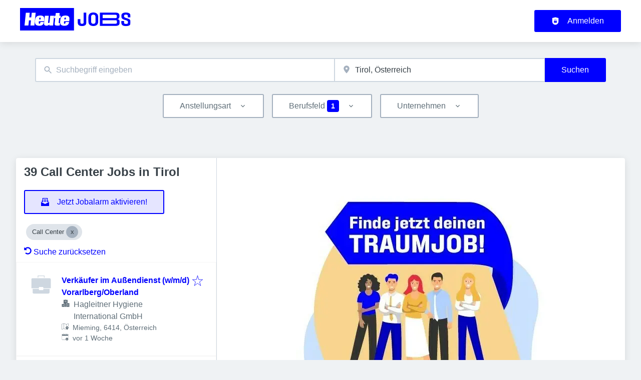

--- FILE ---
content_type: text/html; charset=utf-8
request_url: https://jobs.heute.at/jobs/call-center/tirol
body_size: 60953
content:
<!DOCTYPE html><html class="frontend-heuteat" lang="de"><head><meta charSet="utf-8" data-next-head=""/><meta charSet="utf-8"/><meta name="viewport" content="width=device-width, initial-scale=1" data-next-head=""/><meta name="og:image" property="og:image" content="https://jobs.heute.at/static/og-image.jpg" data-next-head=""/><meta name="owner" content="jobiqo" data-next-head=""/><link rel="canonical" href="https://jobs.heute.at/jobs/call-center/tirol" data-next-head=""/><meta name="description" content="39 Call Center Jobs in Tirol - Jobs suchen auf Heute-Jobs." data-next-head=""/><title data-next-head="">Call Center Jobs in Tirol | Heute-Jobs</title><link rel="preload" href="/static/nprogress.css" as="style"/><link rel="icon" type="image/svg+xml" href="/static/favicon.svg"/><link rel="icon" type="image/x-icon" href="/static/favicon.ico"/><link rel="mask-icon" href="/static/safari-pinned-tab.svg" color="#0000ff"/><link rel="apple-touch-icon" sizes="180x180" href="/static/apple-touch-icon.png"/><link rel="icon" type="image/png" sizes="32x32" href="/static/favicon-32x32.png"/><link rel="icon" type="image/png" sizes="16x16" href="/static/favicon-16x16.png"/><link rel="manifest" href="/static/site.webmanifest" crossorigin="use-credentials"/><meta name="msapplication-TileColor" content="#0000ff"/><meta name="theme-color" content="#0000ff"/><link rel="preload" href="https://data-196c083e38.heute.at/iomm/latest/manager/base/es6/bundle.js" as="script" id="IOMmBundle" crossorigin="anonymous"/><link rel="preload" href="https://data-196c083e38.heute.at/iomm/latest/bootstrap/loader.js" as="script" crossorigin="anonymous"/><link rel="preload" href="/_next/static/css/1081593ca6d816c4.css" as="style"/><link rel="preload" href="/_next/static/css/8d05d16f89265dca.css" as="style"/><link rel="preload" href="/_next/static/css/caa65bbeaec4ebc6.css" as="style"/><link rel="preload" href="/_next/static/css/543457fbe08838b3.css" as="style"/><link rel="preload" href="/_next/static/css/7daca570a42bc25b.css" as="style"/><link rel="preload" href="/_next/static/css/c3253c9fad67bb86.css" as="style"/><link rel="preload" href="/_next/static/css/d3a86da2012832c5.css" as="style"/><link rel="preload" href="/_next/static/css/fcf84dd66fa8b4a9.css" as="style"/><link rel="preload" href="/_next/static/css/8b3507495cac2ec6.css" as="style"/><link href="/fonts/font_styles.css" rel="stylesheet"/><link rel="stylesheet" href="/_next/static/css/1081593ca6d816c4.css" data-n-g=""/><link rel="stylesheet" href="/_next/static/css/8d05d16f89265dca.css" data-n-p=""/><link rel="stylesheet" href="/_next/static/css/caa65bbeaec4ebc6.css" data-n-p=""/><link rel="stylesheet" href="/_next/static/css/543457fbe08838b3.css" data-n-p=""/><link rel="stylesheet" href="/_next/static/css/7daca570a42bc25b.css" data-n-p=""/><link rel="stylesheet" href="/_next/static/css/c3253c9fad67bb86.css" data-n-p=""/><link rel="stylesheet" href="/_next/static/css/d3a86da2012832c5.css" data-n-p=""/><link rel="stylesheet" href="/_next/static/css/fcf84dd66fa8b4a9.css" data-n-p=""/><link rel="stylesheet" href="/_next/static/css/8b3507495cac2ec6.css" data-n-p=""/><noscript data-n-css=""></noscript><script defer="" noModule="" src="/_next/static/chunks/polyfills-42372ed130431b0a.js"></script><script src="/_next/static/chunks/webpack-76b99a7bf3c954c1.js" defer=""></script><script src="/_next/static/chunks/framework-964f88999d12323b.js" defer=""></script><script src="/_next/static/chunks/main-65d910b767ed077e.js" defer=""></script><script src="/_next/static/chunks/pages/_app-36ee8d2551cc6671.js" defer=""></script><script src="/_next/static/chunks/8230-e70dbad139d12c8a.js" defer=""></script><script src="/_next/static/chunks/4587-59ce867d84a3c6bc.js" defer=""></script><script src="/_next/static/chunks/319-cdc199e1ece6c10f.js" defer=""></script><script src="/_next/static/chunks/8693-627552f5b08a2643.js" defer=""></script><script src="/_next/static/chunks/8379-7afa18f52688137d.js" defer=""></script><script src="/_next/static/chunks/290-da64f52411a499e3.js" defer=""></script><script src="/_next/static/chunks/2400-b461f3208df4002f.js" defer=""></script><script src="/_next/static/chunks/5348-2e0bc7259959ebc1.js" defer=""></script><script src="/_next/static/chunks/4552-b49c4feb2688e010.js" defer=""></script><script src="/_next/static/chunks/8536-244a5eada7dc7091.js" defer=""></script><script src="/_next/static/chunks/4360-02f2675c177fa050.js" defer=""></script><script src="/_next/static/chunks/4860-c5668ab2de0bef94.js" defer=""></script><script src="/_next/static/chunks/9884-8de9b17c3d60dfe0.js" defer=""></script><script src="/_next/static/chunks/4003-d53d641de72cd157.js" defer=""></script><script src="/_next/static/chunks/4847-cc70c47c88c11823.js" defer=""></script><script src="/_next/static/chunks/2116-936998e009bbf448.js" defer=""></script><script src="/_next/static/chunks/565-455d18f4b0a2d438.js" defer=""></script><script src="/_next/static/chunks/5364-7122e6b68ed38929.js" defer=""></script><script src="/_next/static/chunks/6144-6969bdf22e06d29f.js" defer=""></script><script src="/_next/static/chunks/4020-210feb8159fe8a95.js" defer=""></script><script src="/_next/static/chunks/6951-779c4814de4f3a5f.js" defer=""></script><script src="/_next/static/chunks/2421-a980df85055ad698.js" defer=""></script><script src="/_next/static/chunks/572-9eb5d3d49b9bf235.js" defer=""></script><script src="/_next/static/chunks/3136-06b2f5a54423baf2.js" defer=""></script><script src="/_next/static/chunks/7782-35f02568b0b8bcfd.js" defer=""></script><script src="/_next/static/chunks/4645-4f6c9825a4384aad.js" defer=""></script><script src="/_next/static/chunks/7801-244d5bc8ea28497d.js" defer=""></script><script src="/_next/static/chunks/pages/jobs/%5B%5B...taxonomy%5D%5D-fc2c48b4276253f3.js" defer=""></script><script src="/_next/static/507vcWifIAo7RSJV15As-/_buildManifest.js" defer=""></script><script src="/_next/static/507vcWifIAo7RSJV15As-/_ssgManifest.js" defer=""></script></head><body><link rel="preload" as="image" href="/static/logo.svg"/><div id="__next"><div style="display:contents"></div><script type="application/ld+json">{"@context":"https://schema.org","@type":"Organization","url":"https://jobs.heute.at","logo":"https://jobs.heute.at/static/logo.svg","name":"Heute - Jobs","description":"Heute - Jobs"}</script><header><div class="visibility_hideDesktop__aQ5a0 "><div class="header_navblock__s8rws" data-testid="navbar"><div class="header_navblockContainer__D_Y51"><button><svg xmlns="http://www.w3.org/2000/svg" viewBox="0 0 32 32" width="30" height="30" aria-labelledby="" color="var(--color-primary)" class="" style="color:var(--color-primary);fill:var(--color-primary)" fill="var(--color-primary)"><title id="">Menu</title><g class="menu_left_svg__nc-icon-wrapper"><path data-color="color-2" d="M30 17H2a1 1 0 1 1 0-2h28a1 1 0 1 1 0 2z"></path><path d="M30 8H2a1 1 0 1 1 0-2h28a1 1 0 1 1 0 2zM16 26H2a1 1 0 1 1 0-2h14a1 1 0 1 1 0 2z"></path></g></svg></button><div><div class="jd-branding"><a class="jd-branding-logo" href="/"><span style="margin:0"><img style="min-height:40px" data-testid="branding-logo" src="/static/logo.svg" alt="Heute - Jobs"/></span></a></div></div><button><svg xmlns="http://www.w3.org/2000/svg" width="30" height="30" viewBox="0 0 24 24" aria-labelledby="" color="var(--color-primary)" class="" style="color:var(--color-primary);fill:var(--color-primary)" fill="var(--color-primary)"><title id="">Search</title><path d="M15.5 14h-.79l-.28-.27A6.471 6.471 0 0 0 16 9.5 6.5 6.5 0 1 0 9.5 16c1.61 0 3.09-.59 4.23-1.57l.27.28v.79l5 4.99L20.49 19l-4.99-5zm-6 0C7.01 14 5 11.99 5 9.5S7.01 5 9.5 5 14 7.01 14 9.5 11.99 14 9.5 14z"></path><path d="M0 0h24v24H0z" fill="none"></path></svg></button></div></div></div><div class="visibility_hideMobile__oJeQo "><div class="header_navblock__s8rws" data-testid="navbar"><div class="header_navblockContainer__D_Y51"><div class="flex-item-element
        
        m-sm-0
    
    
    
    mr-sm-6
        p-sm-0"><div class="jd-branding"><a class="jd-branding-logo" href="/"><span style="margin:0"><img style="min-height:40px" data-testid="branding-logo" src="/static/logo.svg" alt="Heute - Jobs"/></span></a></div></div><div class="flex-item-wrapper
      flex_flexItems__DhzIj
      
      
      flex_fw-sm-wrap__zQmr5
      flex_jc-sm-center__PKsCR flex_jc-md-center___E_7G flex_jc-lg-flex-start__o2ytn"><div class="flex-item-element
        mt-sm-4
    mb-sm-4"><div class="Alignment_alignCenter__P5Hgh Alignment_alignCenterDirectionRow__XgNsh"><span id="header-navigation" style="position:absolute;border:0;width:1px;height:1px;padding:0;margin:-1px;overflow:hidden;clip:rect(0, 0, 0, 0);white-space:nowrap;word-wrap:normal">Haupt-Navigation</span><nav aria-label="Main" data-orientation="horizontal" dir="ltr" aria-labelledby="header-navigation"><div style="position:relative"><ul data-orientation="horizontal" class="desktopMenu_list__78in6" dir="ltr"></ul></div></nav></div></div><div><a class="button_btn__gwtF3 button_linkBtn__bKpOa button_primary__ytRpZ button_raised__EpUfY btn--lg" data-test-id="button_sign_in" href="/user/login"><svg xmlns="http://www.w3.org/2000/svg" viewBox="0 0 64 64" width="1em" height="1em" aria-labelledby="" color="" class="icon-current-color" fill=""><title id="">Anmelden</title><g class="lock_svg__nc-icon-wrapper"><circle cx="32" cy="38" r="2"></circle><path d="m56.242 8.031-24-6a.968.968 0 0 0-.484 0l-24 6A1 1 0 0 0 7 9v28a25 25 0 0 0 50 0V9a1 1 0 0 0-.758-.969ZM25 23a7 7 0 0 1 14 0v5h-2v-5a5 5 0 0 0-10 0v5h-2Zm18 22a1 1 0 0 1-1 1H22a1 1 0 0 1-1-1V31a1 1 0 0 1 1-1h20a1 1 0 0 1 1 1Z"></path></g></svg><span>Anmelden</span></a></div></div></div></div></div></header><main><div class="Alignment_alignCenter__P5Hgh Alignment_alignCenterDirectionColumn__C7LJz"></div><div style="display:contents"></div><div class="main_main__DJ4PE main_mainLarge__rmHOL"><div class="flex-item-element
        mt-sm-8
    mb-sm-8"></div><div class=""><div class="flex-item-element
        mt-sm-6
    mb-sm-6"></div><form class="searchInput_wrapper__sJ7F1" data-test-id="search-form"><div class="formItemsInline_itemsWrapper__3D5Jw"><div class="formItemsInline_flexItems__urB23"><div class="flex-item-element
        
        
        
        
        
        flexItem_flexItem__0wD_n
        jcl-flex-item-element formItemsInline_childFlexItem__I_GuF"><div class="input_inputWrapper__fOd_p"><input class="input_input__6rus1 undefined" placeholder="Suchbegriff eingeben" size="60" value=""/></div></div><div class="flex-item-element
        
        
        
        
        
        flexItem_flexItem__0wD_n
        jcl-flex-item-element formItemsInline_childFlexItem__I_GuF"><div class="input_inputWrapper__fOd_p"><input class="input_input__6rus1 input_inputIconStart__wLNKL undefined" id="geoautocomplete" size="40" type="text" placeholder="Ort eingeben" autoComplete="off"/><div class="input_inputIcon__7GQjr input_iconStart__deaIG"><svg xmlns="http://www.w3.org/2000/svg" viewBox="0 0 64 64" xml:space="preserve" width="1em" height="1em" aria-labelledby="" color="var(--color-gray3)" class="" style="color:var(--color-gray3);fill:var(--color-gray3)" fill="var(--color-gray3)"><title id="">z.B. Wien</title><path d="M32 1C20.694 1 9 9.639 9 24.095 9 39.24 30.383 60.797 31.293 61.707a.997.997 0 0 0 1.414 0C33.617 60.797 55 39.24 55 24.095 55 9.639 43.306 1 32 1zm0 31a8 8 0 1 1 0-16 8 8 0 0 1 0 16z" class="marker_svg__nc-icon-wrapper"></path></svg></div></div></div><div class="flex-item-element
        
        
        
        
        
        flexItem_flexItem__0wD_n
        jcl-flex-item-element formItemsInline_childFlexItem__I_GuF"><div class="formItem_formItem__cwsfG"><div class="select_relative__K9qB2 jobiqo-select__wrapper"><select class="select_select__Lq7YX" id="radius" style="border-color:var(--select-border-color)"><option value="5"> 5 km</option><option value="25"> 25 km</option><option value="50"> 50 km</option><option value="100"> 100 km</option><option value="200"> 200 km</option></select><svg viewBox="0 0 20 20" preserveAspectRatio="none" width="16" fill="transparent" stroke="#979797" stroke-width="1.1px"><path d="M1,6 L10,15 L19,6"></path></svg></div></div></div><button type="submit" class="button_btn__gwtF3 button_primary__ytRpZ button_raised__EpUfY btn--lg"><span>Suchen</span></button></div></div></form><div class="flex-item-element
        mt-sm-4
    mb-sm-4"></div><div class="flex-item-element
        mt-sm-6
    mb-sm-6"></div><div class="visibility_hideDesktop__aQ5a0 "><button type="submit" class="button_btn__gwtF3 button_primary__ytRpZ button_block__vKUmv button_iconed__YzNN9 button_raised__EpUfY button_bordered__6mOB8 btn--lg"><svg xmlns="http://www.w3.org/2000/svg" viewBox="0 0 64 64" width="20" height="20" aria-labelledby="" color="" class="icon-current-color" fill=""><title id="">Open Filters</title><g class="filters_svg__nc-icon-wrapper"><path d="M13 32V3a1 1 0 0 0-2 0v29a1 1 0 0 0 2 0ZM13 61V49h7a1 1 0 0 0 1-1V38a1 1 0 0 0-1-1H4a1 1 0 0 0-1 1v10a1 1 0 0 0 1 1h7v12a1 1 0 0 0 2 0ZM51 3v29a1 1 0 0 0 2 0V3a1 1 0 0 0-2 0ZM43 38v10a1 1 0 0 0 1 1h7v12a1 1 0 0 0 2 0V49h7a1 1 0 0 0 1-1V38a1 1 0 0 0-1-1H44a1 1 0 0 0-1 1Z"></path><path data-color="color-2" d="M31 3v7a1 1 0 0 0 2 0V3a1 1 0 0 0-2 0ZM33 61V27h7a1 1 0 0 0 1-1V16a1 1 0 0 0-1-1H24a1 1 0 0 0-1 1v10a1 1 0 0 0 1 1h7v34a1 1 0 0 0 2 0Z"></path></g></svg><span>Filter einschalten</span></button></div><div class="flex-item-element
        mt-sm-6
    mb-sm-6"></div></div><div class="Alignment_alignCenter__P5Hgh Alignment_alignCenterDirectionColumn__C7LJz"><div class="watchado_watchado__OfpBE "><div id="wcd-root"></div></div></div></div><div class="flex-item-element
        mt-sm-8
    mb-sm-8"></div><div class="main_main__DJ4PE main_mainXLarge__J_O16"><div class="vcl-box
      box_box__OlC9O
      
      
      
      
      splitView_sideViewWrapper__Dsu8T  jcl-search-split-view" data-testid="box"><div class="splitView_sideViewSidebar__3tjNm"><div class="splitView_sideTitle__Bglvp"><h1><span>39 Call Center Jobs in Tirol</span></h1></div><span data-test-id="jobs_result_count" data-result-count="39"></span><div class="flex-item-element
        mt-sm-4
    mb-sm-4
        ml-sm-6"><button type="button" class="button_btn__gwtF3 button_primary__ytRpZ button_raised__EpUfY button_bordered__6mOB8 button_disabled__ShZII btn--lg" disabled=""><svg xmlns="http://www.w3.org/2000/svg" viewBox="0 0 24 24" xml:space="preserve" width="1em" height="1em" aria-labelledby="" color="" class="icon-current-color" fill=""><title id="">Jetzt Jobalarm aktivieren!</title><g class="envelope_svg__nc-icon-wrapper"><path d="M12.5 17.9c-.2.1-.3.1-.5.1s-.3 0-.5-.1L0 11.7V23c0 .6.4 1 1 1h22c.6 0 1-.4 1-1V11.7l-11.5 6.2z"></path><path d="M6 12.6V2h12v10.6l5.1-2.8L20 7.5V1c0-.6-.4-1-1-1H5c-.6 0-1 .4-1 1v6.6L.9 9.9 6 12.6z"></path><path data-color="color-2" d="M8 5h8v2H8zM8 9h8v2H8z"></path></g></svg><span>Jetzt Jobalarm aktivieren!</span></button><div class="flex-item-element
        mt-sm-6
    mb-sm-6"></div></div><div class="flex-item-element
        mt-sm-4
    mb-sm-4
        
        pl-sm-6
    pr-sm-6"><div data-testid="chip-2468" class="chip_chip__kRRSJ chip_chipDefault__vRv9Y">Call Center<button data-testid="chip-2468-remove" id="chip-2468-remove" class="chip_icon__FVIT0 chip_iconDefault__4VbRO" aria-label="Close Call Center"></button></div><div class="flex-item-element
        mt-sm-4
    mb-sm-4"></div><div><a href="/jobs"><svg aria-hidden="true" data-prefix="fas" data-icon="undo-alt" class="icon-current-color" xmlns="http://www.w3.org/2000/svg" viewBox="0 0 512 512" width="15" height="15" aria-labelledby="" color="" fill=""><title id="">Undo</title><path fill="currentColor" d="M255.545 8c-66.269.119-126.438 26.233-170.86 68.685L48.971 40.971C33.851 25.851 8 36.559 8 57.941V192c0 13.255 10.745 24 24 24h134.059c21.382 0 32.09-25.851 16.971-40.971l-41.75-41.75c30.864-28.899 70.801-44.907 113.23-45.273 92.398-.798 170.283 73.977 169.484 169.442C423.236 348.009 349.816 424 256 424c-41.127 0-79.997-14.678-110.63-41.556-4.743-4.161-11.906-3.908-16.368.553L89.34 422.659c-4.872 4.872-4.631 12.815.482 17.433C133.798 479.813 192.074 504 256 504c136.966 0 247.999-111.033 248-247.998C504.001 119.193 392.354 7.755 255.545 8z"></path></svg> <!-- -->Suche zurücksetzen</a></div></div><div><div><div title="Verkäufer im Außendienst (w/m/d) Vorarlberg/Oberland" data-test-id="job-teaser-122173 " style="cursor:pointer;display:grid"><div class="jobTeaser_jobTeaserWrapper__7HfH9 jcl-job-teaser  " data-testid="jcl-job-teaser-wrapper"><div class="jcl-job-teaser-image"><div class="flex-item-wrapper
      flex_flexItems__DhzIj
      
      
      flex_fw-sm-wrap__zQmr5"><div style="width:50px;text-align:center"><svg xmlns="http://www.w3.org/2000/svg" viewBox="0 0 64 64" xml:space="preserve" width="40" height="40" aria-labelledby="" color="var(--color-gray2)" class="" style="color:var(--color-gray2);fill:var(--color-gray2)" fill="var(--color-gray2)"><title id="">Kein Logo verfügbar</title><g class="briefcase_svg__nc-icon-wrapper"><path data-color="color-2" d="M43 10h-2V5H23v5h-2V4a1 1 0 0 1 1-1h20a1 1 0 0 1 1 1v6zM39 46v3a1 1 0 0 1-1 1H26a1 1 0 0 1-1-1v-3H5v11a4 4 0 0 0 4 4h46a4 4 0 0 0 4-4V46H39z"></path><path d="M59 12H5a4 4 0 0 0-4 4v27a1 1 0 0 0 1 1h23v-3a1 1 0 0 1 1-1h12a1 1 0 0 1 1 1v3h23a1 1 0 0 0 1-1V16a4 4 0 0 0-4-4z"></path></g></svg></div></div></div><div class="jcl-job-teaser-content"><div class="jobTeaser_jobTeaserTitle__XIgud jcl-job-teaser-title"><a data-avoid-redirect="true" href="/job/verkaeufer-im-aussendienst-wmd-vorarlbergoberland-122173">Verkäufer im Außendienst (w/m/d) Vorarlberg/Oberland</a></div><div class="jcl-job-teaser-info"><div class="jobTeaser_jobTeaserCompany__RO4_j jcl-job-teaser-company"><span class="jobTeaser_jobTeaserIcon__tZFcu jobTeaser_jobTeaserIconHideMobile__lXpnd jcl-job-teaser-icon"><svg xmlns="http://www.w3.org/2000/svg" viewBox="0 0 64 64" width="1em" height="1em" aria-labelledby="" color="" class="icon-current-color" fill=""><g class="office_svg__nc-icon-wrapper"><path data-color="color-2" d="M47 7H33V2a1 1 0 1 0-2 0v5H17a1 1 0 0 0-1 1v30h9c1.654 0 3 1.346 3 3v22h8V34c0-1.654 1.346-3 3-3h9V8a1 1 0 0 0-1-1zm-8 17H25a1 1 0 1 1 0-2h14a1 1 0 1 1 0 2zm0-7H25a1 1 0 1 1 0-2h14a1 1 0 1 1 0 2z"></path><path d="M61 33H39a1 1 0 0 0-1 1v28a1 1 0 0 0 1 1h22a1 1 0 0 0 1-1V34a1 1 0 0 0-1-1zm-7 23h-8a1 1 0 1 1 0-2h8a1 1 0 1 1 0 2zm0-7h-8a1 1 0 1 1 0-2h8a1 1 0 1 1 0 2zm0-7h-8a1 1 0 1 1 0-2h8a1 1 0 1 1 0 2zM25 40H3a1 1 0 0 0-1 1v21a1 1 0 0 0 1 1h22a1 1 0 0 0 1-1V41a1 1 0 0 0-1-1zm-7 16h-8a1 1 0 1 1 0-2h8a1 1 0 1 1 0 2zm0-7h-8a1 1 0 1 1 0-2h8a1 1 0 1 1 0 2z"></path></g></svg></span><div class="jobTeaser_companyName___rhEr">Hagleitner Hygiene International GmbH</div></div><div class="flex-item-wrapper
      flex_flexItems__DhzIj
      
      flex_ai-sm-center__jTZ8a
      flex_fw-sm-wrap__zQmr5"><div class="jobTeaser_jobTeaserLocation__QTwy1 jcl-job-teaser-location" data-testid="jcl-job-teaser-location"><div class="flex-item-wrapper
      flex_flexItems__DhzIj
      
      flex_ai-sm-center__jTZ8a
      flex_fw-sm-nowrap__kS8fc"><span class="jobTeaser_jobTeaserIcon__tZFcu jobTeaser_jobTeaserIconHideMobile__lXpnd"><svg xmlns="http://www.w3.org/2000/svg" viewBox="0 0 64 64" width="1em" height="1em" aria-labelledby="" color="" class="icon-current-color" fill=""><title id="">location</title><g class="map_marker_svg__nc-icon-wrapper"><path d="m61.713 5.042-19.666 5.9-19.676-7.871a1.01 1.01 0 0 0-.658-.029l-20 6A1 1 0 0 0 1 10v48a1 1 0 0 0 1.287.958l19.666-5.9 16.676 6.67a1 1 0 0 0 .742-1.858L23 51.323V5.477l18 7.2V25a1 1 0 0 0 2 0V12.744l18-5.4V28a1 1 0 0 0 2 0V6a1 1 0 0 0-1.287-.958ZM21 51.256l-18 5.4V10.744l18-5.4Z"></path><path d="M50 30c-6.391 0-13 4.746-13 12.688 0 7.565 11.818 18.581 12.321 19.046a1 1 0 0 0 1.358 0C51.182 61.269 63 50.253 63 42.688 63 34.746 56.391 30 50 30Zm0 17a4 4 0 1 1 4-4 4 4 0 0 1-4 4Z" data-color="color-2"></path></g></svg></span><span class="popoverlist-no-list-item">Mieming, 6414, Österreich</span></div></div><div class="jobTeaser_jobTeaserDate__aNE0m"><span class="jobTeaser_jobTeaserIcon__tZFcu jobTeaser_jobTeaserIconHideMobile__lXpnd"><svg xmlns="http://www.w3.org/2000/svg" viewBox="0 0 64 64" width="1em" height="1em" aria-labelledby="" color="" class="icon-current-color" fill=""><title id="">Veröffentlicht</title><g class="calendar_svg__nc-icon-wrapper"><path d="M32 12a1 1 0 0 1-1-1V2a1 1 0 0 1 2 0v9a1 1 0 0 1-1 1ZM15 12a1 1 0 0 1-1-1V2a1 1 0 0 1 2 0v9a1 1 0 0 1-1 1ZM49 12a1 1 0 0 1-1-1V2a1 1 0 0 1 2 0v9a1 1 0 0 1-1 1Z"></path><path d="M35.587 55H6a1 1 0 0 1-1-1V21a1 1 0 0 1 1-1h52a1 1 0 0 1 1 1v20.211a14.065 14.065 0 0 1 2 2.605V9a2 2 0 0 0-2-2h-7v4a3 3 0 0 1-6 0V7H35v4a3 3 0 0 1-6 0V7H18v4a3 3 0 0 1-6 0V7H5a2 2 0 0 0-2 2v46a2 2 0 0 0 2 2h31.365a13.972 13.972 0 0 1-.778-2Z"></path><path d="M49 39a12 12 0 1 0 12 12 12 12 0 0 0-12-12Zm5 13h-4v4a1 1 0 0 1-2 0v-4h-4a1 1 0 0 1 0-2h4v-4a1 1 0 0 1 2 0v4h4a1 1 0 0 1 0 2Z" data-color="color-2"></path></g></svg></span><span style="position:absolute;border:0;width:1px;height:1px;padding:0;margin:-1px;overflow:hidden;clip:rect(0, 0, 0, 0);white-space:nowrap;word-wrap:normal">Veröffentlicht<!-- -->:<!-- --> </span>vor 1 Woche</div></div></div><div class="jobTeaser_jobTeaserOccupation__kIsbG jcl-job-teaser-occupation"></div><div class="jobTeaser_jobTeaserDescription__6HGLX jcl-job-teaser-description"></div></div><div class="flex-item-element
        
        
        
        
        
        flexItem_flexItem__0wD_n" style="flex:1"></div><div class="flex-item-wrapper
      flex_flexItems__DhzIj
      flex_fd-sm-column__T5mXM flex_fd-md-row__jrllk
      flex_ai-sm-flex-start__g4mYB
      flex_fw-sm-nowrap__kS8fc
      flex_jc-sm-space-between__AlsZO
      flex_gap-sm-5__yaBCH
      jobTeaser_jobTeaserActions__peBah"><div class="jobTeaser_featuredIcon__qFKl2  "></div><span class="jobTeaser_bookmarkIcon__tbfqU"><button data-testid="icon-button" title="merken" class="bookmark_iconWrapper__QQkQd" tabindex="0"><svg xmlns="http://www.w3.org/2000/svg" width="1em" height="1em" viewBox="0 0 64 64" aria-labelledby="" color="" class="icon-current-color" fill="" data-testid="star-line-icon"><path fill="none" stroke="currentColor" stroke-linecap="square" stroke-miterlimit="10" d="M32 6.833 38 26h20L42.108 37.941l6.246 19.226L32 45.285 15.646 57.167l6.246-19.226L6 26h20l6-19.167z" stroke-width="2"></path></svg></button></span></div></div></div></div><div><div title="Leitung Reisebüro" data-test-id="job-teaser-122044 " style="cursor:pointer;display:grid"><div class="jobTeaser_jobTeaserWrapper__7HfH9 jcl-job-teaser  " data-testid="jcl-job-teaser-wrapper"><div class="jcl-job-teaser-image"><img alt="Logo für den Job Leitung Reisebüro" loading="lazy" width="50" height="50" decoding="async" data-nimg="1" style="color:transparent" src="https://jobs.heute.at/sites/default/files/styles/job_squared_logo_medium/public/org_logos/screenshot_2022-11-08_151158.png.webp?itok=X7lXcf8a"/></div><div class="jcl-job-teaser-content"><div class="jobTeaser_jobTeaserTitle__XIgud jcl-job-teaser-title"><a data-avoid-redirect="true" href="/job/leitung-reisebuero-122044">Leitung Reisebüro</a></div><div class="jcl-job-teaser-info"><div class="jobTeaser_jobTeaserCompany__RO4_j jcl-job-teaser-company"><span class="jobTeaser_jobTeaserIcon__tZFcu jobTeaser_jobTeaserIconHideMobile__lXpnd jcl-job-teaser-icon"><svg xmlns="http://www.w3.org/2000/svg" viewBox="0 0 64 64" width="1em" height="1em" aria-labelledby="" color="" class="icon-current-color" fill=""><g class="office_svg__nc-icon-wrapper"><path data-color="color-2" d="M47 7H33V2a1 1 0 1 0-2 0v5H17a1 1 0 0 0-1 1v30h9c1.654 0 3 1.346 3 3v22h8V34c0-1.654 1.346-3 3-3h9V8a1 1 0 0 0-1-1zm-8 17H25a1 1 0 1 1 0-2h14a1 1 0 1 1 0 2zm0-7H25a1 1 0 1 1 0-2h14a1 1 0 1 1 0 2z"></path><path d="M61 33H39a1 1 0 0 0-1 1v28a1 1 0 0 0 1 1h22a1 1 0 0 0 1-1V34a1 1 0 0 0-1-1zm-7 23h-8a1 1 0 1 1 0-2h8a1 1 0 1 1 0 2zm0-7h-8a1 1 0 1 1 0-2h8a1 1 0 1 1 0 2zm0-7h-8a1 1 0 1 1 0-2h8a1 1 0 1 1 0 2zM25 40H3a1 1 0 0 0-1 1v21a1 1 0 0 0 1 1h22a1 1 0 0 0 1-1V41a1 1 0 0 0-1-1zm-7 16h-8a1 1 0 1 1 0-2h8a1 1 0 1 1 0 2zm0-7h-8a1 1 0 1 1 0-2h8a1 1 0 1 1 0 2z"></path></g></svg></span><div class="jobTeaser_companyName___rhEr"><a id="job-teaser-company-link" href="/organization/isg-personalmanagement-gmbh">ISG Personalmanagement GmbH</a></div></div><div class="flex-item-wrapper
      flex_flexItems__DhzIj
      
      flex_ai-sm-center__jTZ8a
      flex_fw-sm-wrap__zQmr5"><div class="jobTeaser_jobTeaserLocation__QTwy1 jcl-job-teaser-location" data-testid="jcl-job-teaser-location"><div class="flex-item-wrapper
      flex_flexItems__DhzIj
      
      flex_ai-sm-center__jTZ8a
      flex_fw-sm-nowrap__kS8fc"><span class="jobTeaser_jobTeaserIcon__tZFcu jobTeaser_jobTeaserIconHideMobile__lXpnd"><svg xmlns="http://www.w3.org/2000/svg" viewBox="0 0 64 64" width="1em" height="1em" aria-labelledby="" color="" class="icon-current-color" fill=""><title id="">location</title><g class="map_marker_svg__nc-icon-wrapper"><path d="m61.713 5.042-19.666 5.9-19.676-7.871a1.01 1.01 0 0 0-.658-.029l-20 6A1 1 0 0 0 1 10v48a1 1 0 0 0 1.287.958l19.666-5.9 16.676 6.67a1 1 0 0 0 .742-1.858L23 51.323V5.477l18 7.2V25a1 1 0 0 0 2 0V12.744l18-5.4V28a1 1 0 0 0 2 0V6a1 1 0 0 0-1.287-.958ZM21 51.256l-18 5.4V10.744l18-5.4Z"></path><path d="M50 30c-6.391 0-13 4.746-13 12.688 0 7.565 11.818 18.581 12.321 19.046a1 1 0 0 0 1.358 0C51.182 61.269 63 50.253 63 42.688 63 34.746 56.391 30 50 30Zm0 17a4 4 0 1 1 4-4 4 4 0 0 1-4 4Z" data-color="color-2"></path></g></svg></span><span class="popoverlist-no-list-item">Innsbruck, Österreich</span></div></div><div class="jobTeaser_jobTeaserDate__aNE0m"><span class="jobTeaser_jobTeaserIcon__tZFcu jobTeaser_jobTeaserIconHideMobile__lXpnd"><svg xmlns="http://www.w3.org/2000/svg" viewBox="0 0 64 64" width="1em" height="1em" aria-labelledby="" color="" class="icon-current-color" fill=""><title id="">Veröffentlicht</title><g class="calendar_svg__nc-icon-wrapper"><path d="M32 12a1 1 0 0 1-1-1V2a1 1 0 0 1 2 0v9a1 1 0 0 1-1 1ZM15 12a1 1 0 0 1-1-1V2a1 1 0 0 1 2 0v9a1 1 0 0 1-1 1ZM49 12a1 1 0 0 1-1-1V2a1 1 0 0 1 2 0v9a1 1 0 0 1-1 1Z"></path><path d="M35.587 55H6a1 1 0 0 1-1-1V21a1 1 0 0 1 1-1h52a1 1 0 0 1 1 1v20.211a14.065 14.065 0 0 1 2 2.605V9a2 2 0 0 0-2-2h-7v4a3 3 0 0 1-6 0V7H35v4a3 3 0 0 1-6 0V7H18v4a3 3 0 0 1-6 0V7H5a2 2 0 0 0-2 2v46a2 2 0 0 0 2 2h31.365a13.972 13.972 0 0 1-.778-2Z"></path><path d="M49 39a12 12 0 1 0 12 12 12 12 0 0 0-12-12Zm5 13h-4v4a1 1 0 0 1-2 0v-4h-4a1 1 0 0 1 0-2h4v-4a1 1 0 0 1 2 0v4h4a1 1 0 0 1 0 2Z" data-color="color-2"></path></g></svg></span><span style="position:absolute;border:0;width:1px;height:1px;padding:0;margin:-1px;overflow:hidden;clip:rect(0, 0, 0, 0);white-space:nowrap;word-wrap:normal">Veröffentlicht<!-- -->:<!-- --> </span>vor 1 Woche</div></div></div><div class="jobTeaser_jobTeaserOccupation__kIsbG jcl-job-teaser-occupation"></div><div class="jobTeaser_jobTeaserDescription__6HGLX jcl-job-teaser-description"></div></div><div class="flex-item-element
        
        
        
        
        
        flexItem_flexItem__0wD_n" style="flex:1"></div><div class="flex-item-wrapper
      flex_flexItems__DhzIj
      flex_fd-sm-column__T5mXM flex_fd-md-row__jrllk
      flex_ai-sm-flex-start__g4mYB
      flex_fw-sm-nowrap__kS8fc
      flex_jc-sm-space-between__AlsZO
      flex_gap-sm-5__yaBCH
      jobTeaser_jobTeaserActions__peBah"><div class="jobTeaser_featuredIcon__qFKl2  "></div><span class="jobTeaser_bookmarkIcon__tbfqU"><button data-testid="icon-button" title="merken" class="bookmark_iconWrapper__QQkQd" tabindex="0"><svg xmlns="http://www.w3.org/2000/svg" width="1em" height="1em" viewBox="0 0 64 64" aria-labelledby="" color="" class="icon-current-color" fill="" data-testid="star-line-icon"><path fill="none" stroke="currentColor" stroke-linecap="square" stroke-miterlimit="10" d="M32 6.833 38 26h20L42.108 37.941l6.246 19.226L32 45.285 15.646 57.167l6.246-19.226L6 26h20l6-19.167z" stroke-width="2"></path></svg></button></span></div></div></div></div><div><div title="Reiseexperte" data-test-id="job-teaser-122045 " style="cursor:pointer;display:grid"><div class="jobTeaser_jobTeaserWrapper__7HfH9 jcl-job-teaser  " data-testid="jcl-job-teaser-wrapper"><div class="jcl-job-teaser-image"><img alt="Logo für den Job Reiseexperte" loading="lazy" width="50" height="50" decoding="async" data-nimg="1" style="color:transparent" src="https://jobs.heute.at/sites/default/files/styles/job_squared_logo_medium/public/org_logos/screenshot_2022-11-08_151158.png.webp?itok=X7lXcf8a"/></div><div class="jcl-job-teaser-content"><div class="jobTeaser_jobTeaserTitle__XIgud jcl-job-teaser-title"><a data-avoid-redirect="true" href="/job/reiseexperte-122045">Reiseexperte</a></div><div class="jcl-job-teaser-info"><div class="jobTeaser_jobTeaserCompany__RO4_j jcl-job-teaser-company"><span class="jobTeaser_jobTeaserIcon__tZFcu jobTeaser_jobTeaserIconHideMobile__lXpnd jcl-job-teaser-icon"><svg xmlns="http://www.w3.org/2000/svg" viewBox="0 0 64 64" width="1em" height="1em" aria-labelledby="" color="" class="icon-current-color" fill=""><g class="office_svg__nc-icon-wrapper"><path data-color="color-2" d="M47 7H33V2a1 1 0 1 0-2 0v5H17a1 1 0 0 0-1 1v30h9c1.654 0 3 1.346 3 3v22h8V34c0-1.654 1.346-3 3-3h9V8a1 1 0 0 0-1-1zm-8 17H25a1 1 0 1 1 0-2h14a1 1 0 1 1 0 2zm0-7H25a1 1 0 1 1 0-2h14a1 1 0 1 1 0 2z"></path><path d="M61 33H39a1 1 0 0 0-1 1v28a1 1 0 0 0 1 1h22a1 1 0 0 0 1-1V34a1 1 0 0 0-1-1zm-7 23h-8a1 1 0 1 1 0-2h8a1 1 0 1 1 0 2zm0-7h-8a1 1 0 1 1 0-2h8a1 1 0 1 1 0 2zm0-7h-8a1 1 0 1 1 0-2h8a1 1 0 1 1 0 2zM25 40H3a1 1 0 0 0-1 1v21a1 1 0 0 0 1 1h22a1 1 0 0 0 1-1V41a1 1 0 0 0-1-1zm-7 16h-8a1 1 0 1 1 0-2h8a1 1 0 1 1 0 2zm0-7h-8a1 1 0 1 1 0-2h8a1 1 0 1 1 0 2z"></path></g></svg></span><div class="jobTeaser_companyName___rhEr"><a id="job-teaser-company-link" href="/organization/isg-personalmanagement-gmbh">ISG Personalmanagement GmbH</a></div></div><div class="flex-item-wrapper
      flex_flexItems__DhzIj
      
      flex_ai-sm-center__jTZ8a
      flex_fw-sm-wrap__zQmr5"><div class="jobTeaser_jobTeaserLocation__QTwy1 jcl-job-teaser-location" data-testid="jcl-job-teaser-location"><div class="flex-item-wrapper
      flex_flexItems__DhzIj
      
      flex_ai-sm-center__jTZ8a
      flex_fw-sm-nowrap__kS8fc"><span class="jobTeaser_jobTeaserIcon__tZFcu jobTeaser_jobTeaserIconHideMobile__lXpnd"><svg xmlns="http://www.w3.org/2000/svg" viewBox="0 0 64 64" width="1em" height="1em" aria-labelledby="" color="" class="icon-current-color" fill=""><title id="">location</title><g class="map_marker_svg__nc-icon-wrapper"><path d="m61.713 5.042-19.666 5.9-19.676-7.871a1.01 1.01 0 0 0-.658-.029l-20 6A1 1 0 0 0 1 10v48a1 1 0 0 0 1.287.958l19.666-5.9 16.676 6.67a1 1 0 0 0 .742-1.858L23 51.323V5.477l18 7.2V25a1 1 0 0 0 2 0V12.744l18-5.4V28a1 1 0 0 0 2 0V6a1 1 0 0 0-1.287-.958ZM21 51.256l-18 5.4V10.744l18-5.4Z"></path><path d="M50 30c-6.391 0-13 4.746-13 12.688 0 7.565 11.818 18.581 12.321 19.046a1 1 0 0 0 1.358 0C51.182 61.269 63 50.253 63 42.688 63 34.746 56.391 30 50 30Zm0 17a4 4 0 1 1 4-4 4 4 0 0 1-4 4Z" data-color="color-2"></path></g></svg></span><span class="popoverlist-no-list-item">Innsbruck, Österreich</span></div></div><div class="jobTeaser_jobTeaserDate__aNE0m"><span class="jobTeaser_jobTeaserIcon__tZFcu jobTeaser_jobTeaserIconHideMobile__lXpnd"><svg xmlns="http://www.w3.org/2000/svg" viewBox="0 0 64 64" width="1em" height="1em" aria-labelledby="" color="" class="icon-current-color" fill=""><title id="">Veröffentlicht</title><g class="calendar_svg__nc-icon-wrapper"><path d="M32 12a1 1 0 0 1-1-1V2a1 1 0 0 1 2 0v9a1 1 0 0 1-1 1ZM15 12a1 1 0 0 1-1-1V2a1 1 0 0 1 2 0v9a1 1 0 0 1-1 1ZM49 12a1 1 0 0 1-1-1V2a1 1 0 0 1 2 0v9a1 1 0 0 1-1 1Z"></path><path d="M35.587 55H6a1 1 0 0 1-1-1V21a1 1 0 0 1 1-1h52a1 1 0 0 1 1 1v20.211a14.065 14.065 0 0 1 2 2.605V9a2 2 0 0 0-2-2h-7v4a3 3 0 0 1-6 0V7H35v4a3 3 0 0 1-6 0V7H18v4a3 3 0 0 1-6 0V7H5a2 2 0 0 0-2 2v46a2 2 0 0 0 2 2h31.365a13.972 13.972 0 0 1-.778-2Z"></path><path d="M49 39a12 12 0 1 0 12 12 12 12 0 0 0-12-12Zm5 13h-4v4a1 1 0 0 1-2 0v-4h-4a1 1 0 0 1 0-2h4v-4a1 1 0 0 1 2 0v4h4a1 1 0 0 1 0 2Z" data-color="color-2"></path></g></svg></span><span style="position:absolute;border:0;width:1px;height:1px;padding:0;margin:-1px;overflow:hidden;clip:rect(0, 0, 0, 0);white-space:nowrap;word-wrap:normal">Veröffentlicht<!-- -->:<!-- --> </span>vor 1 Woche</div></div></div><div class="jobTeaser_jobTeaserOccupation__kIsbG jcl-job-teaser-occupation"></div><div class="jobTeaser_jobTeaserDescription__6HGLX jcl-job-teaser-description"></div></div><div class="flex-item-element
        
        
        
        
        
        flexItem_flexItem__0wD_n" style="flex:1"></div><div class="flex-item-wrapper
      flex_flexItems__DhzIj
      flex_fd-sm-column__T5mXM flex_fd-md-row__jrllk
      flex_ai-sm-flex-start__g4mYB
      flex_fw-sm-nowrap__kS8fc
      flex_jc-sm-space-between__AlsZO
      flex_gap-sm-5__yaBCH
      jobTeaser_jobTeaserActions__peBah"><div class="jobTeaser_featuredIcon__qFKl2  "></div><span class="jobTeaser_bookmarkIcon__tbfqU"><button data-testid="icon-button" title="merken" class="bookmark_iconWrapper__QQkQd" tabindex="0"><svg xmlns="http://www.w3.org/2000/svg" width="1em" height="1em" viewBox="0 0 64 64" aria-labelledby="" color="" class="icon-current-color" fill="" data-testid="star-line-icon"><path fill="none" stroke="currentColor" stroke-linecap="square" stroke-miterlimit="10" d="M32 6.833 38 26h20L42.108 37.941l6.246 19.226L32 45.285 15.646 57.167l6.246-19.226L6 26h20l6-19.167z" stroke-width="2"></path></svg></button></span></div></div></div></div><div><div title="Gebietsmanager Tirol &amp; Vorarlberg (m/w/d)" data-test-id="job-teaser-121549 " style="cursor:pointer;display:grid"><div class="jobTeaser_jobTeaserWrapper__7HfH9 jcl-job-teaser  " data-testid="jcl-job-teaser-wrapper"><div class="jcl-job-teaser-image"><img alt="Logo für den Job Gebietsmanager Tirol &amp; Vorarlberg (m/w/d)" loading="lazy" width="50" height="50" decoding="async" data-nimg="1" style="color:transparent" src="https://jobs.heute.at/sites/default/files/styles/job_squared_logo_medium/public/org_logos/screenshot_2022-11-08_151158.png.webp?itok=X7lXcf8a"/></div><div class="jcl-job-teaser-content"><div class="jobTeaser_jobTeaserTitle__XIgud jcl-job-teaser-title"><a data-avoid-redirect="true" href="/job/gebietsmanager-tirol-vorarlberg-mwd-121549">Gebietsmanager Tirol &amp; Vorarlberg (m/w/d)</a></div><div class="jcl-job-teaser-info"><div class="jobTeaser_jobTeaserCompany__RO4_j jcl-job-teaser-company"><span class="jobTeaser_jobTeaserIcon__tZFcu jobTeaser_jobTeaserIconHideMobile__lXpnd jcl-job-teaser-icon"><svg xmlns="http://www.w3.org/2000/svg" viewBox="0 0 64 64" width="1em" height="1em" aria-labelledby="" color="" class="icon-current-color" fill=""><g class="office_svg__nc-icon-wrapper"><path data-color="color-2" d="M47 7H33V2a1 1 0 1 0-2 0v5H17a1 1 0 0 0-1 1v30h9c1.654 0 3 1.346 3 3v22h8V34c0-1.654 1.346-3 3-3h9V8a1 1 0 0 0-1-1zm-8 17H25a1 1 0 1 1 0-2h14a1 1 0 1 1 0 2zm0-7H25a1 1 0 1 1 0-2h14a1 1 0 1 1 0 2z"></path><path d="M61 33H39a1 1 0 0 0-1 1v28a1 1 0 0 0 1 1h22a1 1 0 0 0 1-1V34a1 1 0 0 0-1-1zm-7 23h-8a1 1 0 1 1 0-2h8a1 1 0 1 1 0 2zm0-7h-8a1 1 0 1 1 0-2h8a1 1 0 1 1 0 2zm0-7h-8a1 1 0 1 1 0-2h8a1 1 0 1 1 0 2zM25 40H3a1 1 0 0 0-1 1v21a1 1 0 0 0 1 1h22a1 1 0 0 0 1-1V41a1 1 0 0 0-1-1zm-7 16h-8a1 1 0 1 1 0-2h8a1 1 0 1 1 0 2zm0-7h-8a1 1 0 1 1 0-2h8a1 1 0 1 1 0 2z"></path></g></svg></span><div class="jobTeaser_companyName___rhEr"><a id="job-teaser-company-link" href="/organization/isg-personalmanagement-gmbh">ISG Personalmanagement GmbH</a></div></div><div class="flex-item-wrapper
      flex_flexItems__DhzIj
      
      flex_ai-sm-center__jTZ8a
      flex_fw-sm-wrap__zQmr5"><div class="jobTeaser_jobTeaserLocation__QTwy1 jcl-job-teaser-location" data-testid="jcl-job-teaser-location"><div class="flex-item-wrapper
      flex_flexItems__DhzIj
      
      flex_ai-sm-center__jTZ8a
      flex_fw-sm-nowrap__kS8fc"><span class="jobTeaser_jobTeaserIcon__tZFcu jobTeaser_jobTeaserIconHideMobile__lXpnd"><svg xmlns="http://www.w3.org/2000/svg" viewBox="0 0 64 64" width="1em" height="1em" aria-labelledby="" color="" class="icon-current-color" fill=""><title id="">location</title><g class="map_marker_svg__nc-icon-wrapper"><path d="m61.713 5.042-19.666 5.9-19.676-7.871a1.01 1.01 0 0 0-.658-.029l-20 6A1 1 0 0 0 1 10v48a1 1 0 0 0 1.287.958l19.666-5.9 16.676 6.67a1 1 0 0 0 .742-1.858L23 51.323V5.477l18 7.2V25a1 1 0 0 0 2 0V12.744l18-5.4V28a1 1 0 0 0 2 0V6a1 1 0 0 0-1.287-.958ZM21 51.256l-18 5.4V10.744l18-5.4Z"></path><path d="M50 30c-6.391 0-13 4.746-13 12.688 0 7.565 11.818 18.581 12.321 19.046a1 1 0 0 0 1.358 0C51.182 61.269 63 50.253 63 42.688 63 34.746 56.391 30 50 30Zm0 17a4 4 0 1 1 4-4 4 4 0 0 1-4 4Z" data-color="color-2"></path></g></svg></span><span class="popoverlist-no-list-item">Innsbruck, Österreich</span></div></div><div class="jobTeaser_jobTeaserDate__aNE0m"><span class="jobTeaser_jobTeaserIcon__tZFcu jobTeaser_jobTeaserIconHideMobile__lXpnd"><svg xmlns="http://www.w3.org/2000/svg" viewBox="0 0 64 64" width="1em" height="1em" aria-labelledby="" color="" class="icon-current-color" fill=""><title id="">Veröffentlicht</title><g class="calendar_svg__nc-icon-wrapper"><path d="M32 12a1 1 0 0 1-1-1V2a1 1 0 0 1 2 0v9a1 1 0 0 1-1 1ZM15 12a1 1 0 0 1-1-1V2a1 1 0 0 1 2 0v9a1 1 0 0 1-1 1ZM49 12a1 1 0 0 1-1-1V2a1 1 0 0 1 2 0v9a1 1 0 0 1-1 1Z"></path><path d="M35.587 55H6a1 1 0 0 1-1-1V21a1 1 0 0 1 1-1h52a1 1 0 0 1 1 1v20.211a14.065 14.065 0 0 1 2 2.605V9a2 2 0 0 0-2-2h-7v4a3 3 0 0 1-6 0V7H35v4a3 3 0 0 1-6 0V7H18v4a3 3 0 0 1-6 0V7H5a2 2 0 0 0-2 2v46a2 2 0 0 0 2 2h31.365a13.972 13.972 0 0 1-.778-2Z"></path><path d="M49 39a12 12 0 1 0 12 12 12 12 0 0 0-12-12Zm5 13h-4v4a1 1 0 0 1-2 0v-4h-4a1 1 0 0 1 0-2h4v-4a1 1 0 0 1 2 0v4h4a1 1 0 0 1 0 2Z" data-color="color-2"></path></g></svg></span><span style="position:absolute;border:0;width:1px;height:1px;padding:0;margin:-1px;overflow:hidden;clip:rect(0, 0, 0, 0);white-space:nowrap;word-wrap:normal">Veröffentlicht<!-- -->:<!-- --> </span>vor 2 Wochen</div></div></div><div class="jobTeaser_jobTeaserOccupation__kIsbG jcl-job-teaser-occupation"></div><div class="jobTeaser_jobTeaserDescription__6HGLX jcl-job-teaser-description"></div></div><div class="flex-item-element
        
        
        
        
        
        flexItem_flexItem__0wD_n" style="flex:1"></div><div class="flex-item-wrapper
      flex_flexItems__DhzIj
      flex_fd-sm-column__T5mXM flex_fd-md-row__jrllk
      flex_ai-sm-flex-start__g4mYB
      flex_fw-sm-nowrap__kS8fc
      flex_jc-sm-space-between__AlsZO
      flex_gap-sm-5__yaBCH
      jobTeaser_jobTeaserActions__peBah"><div class="jobTeaser_featuredIcon__qFKl2  "></div><span class="jobTeaser_bookmarkIcon__tbfqU"><button data-testid="icon-button" title="merken" class="bookmark_iconWrapper__QQkQd" tabindex="0"><svg xmlns="http://www.w3.org/2000/svg" width="1em" height="1em" viewBox="0 0 64 64" aria-labelledby="" color="" class="icon-current-color" fill="" data-testid="star-line-icon"><path fill="none" stroke="currentColor" stroke-linecap="square" stroke-miterlimit="10" d="M32 6.833 38 26h20L42.108 37.941l6.246 19.226L32 45.285 15.646 57.167l6.246-19.226L6 26h20l6-19.167z" stroke-width="2"></path></svg></button></span></div></div></div></div><div><div title="Verkaufsleitung für Westösterreich" data-test-id="job-teaser-121028 " style="cursor:pointer;display:grid"><div class="jobTeaser_jobTeaserWrapper__7HfH9 jcl-job-teaser  " data-testid="jcl-job-teaser-wrapper"><div class="jcl-job-teaser-image"><img alt="Logo für den Job Verkaufsleitung für Westösterreich" loading="lazy" width="50" height="50" decoding="async" data-nimg="1" style="color:transparent" src="https://jobs.heute.at/sites/default/files/styles/job_squared_logo_medium/public/org_logos/screenshot_2022-11-08_151158.png.webp?itok=X7lXcf8a"/></div><div class="jcl-job-teaser-content"><div class="jobTeaser_jobTeaserTitle__XIgud jcl-job-teaser-title"><a data-avoid-redirect="true" href="/job/verkaufsleitung-fuer-westoesterreich-121028">Verkaufsleitung für Westösterreich</a></div><div class="jcl-job-teaser-info"><div class="jobTeaser_jobTeaserCompany__RO4_j jcl-job-teaser-company"><span class="jobTeaser_jobTeaserIcon__tZFcu jobTeaser_jobTeaserIconHideMobile__lXpnd jcl-job-teaser-icon"><svg xmlns="http://www.w3.org/2000/svg" viewBox="0 0 64 64" width="1em" height="1em" aria-labelledby="" color="" class="icon-current-color" fill=""><g class="office_svg__nc-icon-wrapper"><path data-color="color-2" d="M47 7H33V2a1 1 0 1 0-2 0v5H17a1 1 0 0 0-1 1v30h9c1.654 0 3 1.346 3 3v22h8V34c0-1.654 1.346-3 3-3h9V8a1 1 0 0 0-1-1zm-8 17H25a1 1 0 1 1 0-2h14a1 1 0 1 1 0 2zm0-7H25a1 1 0 1 1 0-2h14a1 1 0 1 1 0 2z"></path><path d="M61 33H39a1 1 0 0 0-1 1v28a1 1 0 0 0 1 1h22a1 1 0 0 0 1-1V34a1 1 0 0 0-1-1zm-7 23h-8a1 1 0 1 1 0-2h8a1 1 0 1 1 0 2zm0-7h-8a1 1 0 1 1 0-2h8a1 1 0 1 1 0 2zm0-7h-8a1 1 0 1 1 0-2h8a1 1 0 1 1 0 2zM25 40H3a1 1 0 0 0-1 1v21a1 1 0 0 0 1 1h22a1 1 0 0 0 1-1V41a1 1 0 0 0-1-1zm-7 16h-8a1 1 0 1 1 0-2h8a1 1 0 1 1 0 2zm0-7h-8a1 1 0 1 1 0-2h8a1 1 0 1 1 0 2z"></path></g></svg></span><div class="jobTeaser_companyName___rhEr"><a id="job-teaser-company-link" href="/organization/isg-personalmanagement-gmbh">ISG Personalmanagement GmbH</a></div></div><div class="flex-item-wrapper
      flex_flexItems__DhzIj
      
      flex_ai-sm-center__jTZ8a
      flex_fw-sm-wrap__zQmr5"><div class="jobTeaser_jobTeaserLocation__QTwy1 jcl-job-teaser-location" data-testid="jcl-job-teaser-location"><button type="button" aria-haspopup="dialog" aria-expanded="false" aria-controls="radix-«R6aip6f6d16»" data-state="closed"><div class="flex-item-wrapper
      flex_flexItems__DhzIj
      
      flex_ai-sm-center__jTZ8a
      flex_fw-sm-nowrap__kS8fc"><span class="jobTeaser_jobTeaserIcon__tZFcu jobTeaser_jobTeaserIconHideMobile__lXpnd"><svg xmlns="http://www.w3.org/2000/svg" viewBox="0 0 64 64" width="1em" height="1em" aria-labelledby="" color="" class="icon-current-color" fill=""><title id="">location</title><g class="map_marker_svg__nc-icon-wrapper"><path d="m61.713 5.042-19.666 5.9-19.676-7.871a1.01 1.01 0 0 0-.658-.029l-20 6A1 1 0 0 0 1 10v48a1 1 0 0 0 1.287.958l19.666-5.9 16.676 6.67a1 1 0 0 0 .742-1.858L23 51.323V5.477l18 7.2V25a1 1 0 0 0 2 0V12.744l18-5.4V28a1 1 0 0 0 2 0V6a1 1 0 0 0-1.287-.958ZM21 51.256l-18 5.4V10.744l18-5.4Z"></path><path d="M50 30c-6.391 0-13 4.746-13 12.688 0 7.565 11.818 18.581 12.321 19.046a1 1 0 0 0 1.358 0C51.182 61.269 63 50.253 63 42.688 63 34.746 56.391 30 50 30Zm0 17a4 4 0 1 1 4-4 4 4 0 0 1-4 4Z" data-color="color-2"></path></g></svg></span>Kärnten, Österreich<!-- --> <!-- -->+</div></button></div><div class="jobTeaser_jobTeaserDate__aNE0m"><span class="jobTeaser_jobTeaserIcon__tZFcu jobTeaser_jobTeaserIconHideMobile__lXpnd"><svg xmlns="http://www.w3.org/2000/svg" viewBox="0 0 64 64" width="1em" height="1em" aria-labelledby="" color="" class="icon-current-color" fill=""><title id="">Veröffentlicht</title><g class="calendar_svg__nc-icon-wrapper"><path d="M32 12a1 1 0 0 1-1-1V2a1 1 0 0 1 2 0v9a1 1 0 0 1-1 1ZM15 12a1 1 0 0 1-1-1V2a1 1 0 0 1 2 0v9a1 1 0 0 1-1 1ZM49 12a1 1 0 0 1-1-1V2a1 1 0 0 1 2 0v9a1 1 0 0 1-1 1Z"></path><path d="M35.587 55H6a1 1 0 0 1-1-1V21a1 1 0 0 1 1-1h52a1 1 0 0 1 1 1v20.211a14.065 14.065 0 0 1 2 2.605V9a2 2 0 0 0-2-2h-7v4a3 3 0 0 1-6 0V7H35v4a3 3 0 0 1-6 0V7H18v4a3 3 0 0 1-6 0V7H5a2 2 0 0 0-2 2v46a2 2 0 0 0 2 2h31.365a13.972 13.972 0 0 1-.778-2Z"></path><path d="M49 39a12 12 0 1 0 12 12 12 12 0 0 0-12-12Zm5 13h-4v4a1 1 0 0 1-2 0v-4h-4a1 1 0 0 1 0-2h4v-4a1 1 0 0 1 2 0v4h4a1 1 0 0 1 0 2Z" data-color="color-2"></path></g></svg></span><span style="position:absolute;border:0;width:1px;height:1px;padding:0;margin:-1px;overflow:hidden;clip:rect(0, 0, 0, 0);white-space:nowrap;word-wrap:normal">Veröffentlicht<!-- -->:<!-- --> </span>vor 4 Wochen</div></div></div><div class="jobTeaser_jobTeaserOccupation__kIsbG jcl-job-teaser-occupation"></div><div class="jobTeaser_jobTeaserDescription__6HGLX jcl-job-teaser-description"></div></div><div class="flex-item-element
        
        
        
        
        
        flexItem_flexItem__0wD_n" style="flex:1"></div><div class="flex-item-wrapper
      flex_flexItems__DhzIj
      flex_fd-sm-column__T5mXM flex_fd-md-row__jrllk
      flex_ai-sm-flex-start__g4mYB
      flex_fw-sm-nowrap__kS8fc
      flex_jc-sm-space-between__AlsZO
      flex_gap-sm-5__yaBCH
      jobTeaser_jobTeaserActions__peBah"><div class="jobTeaser_featuredIcon__qFKl2  "></div><span class="jobTeaser_bookmarkIcon__tbfqU"><button data-testid="icon-button" title="merken" class="bookmark_iconWrapper__QQkQd" tabindex="0"><svg xmlns="http://www.w3.org/2000/svg" width="1em" height="1em" viewBox="0 0 64 64" aria-labelledby="" color="" class="icon-current-color" fill="" data-testid="star-line-icon"><path fill="none" stroke="currentColor" stroke-linecap="square" stroke-miterlimit="10" d="M32 6.833 38 26h20L42.108 37.941l6.246 19.226L32 45.285 15.646 57.167l6.246-19.226L6 26h20l6-19.167z" stroke-width="2"></path></svg></button></span></div></div></div></div><div><div title="Area Sales &amp; Project Manager (w/m/d) Medizintechnik Österreich Ost ODER Österreich West" data-test-id="job-teaser-120030 " style="cursor:pointer;display:grid"><div class="jobTeaser_jobTeaserWrapper__7HfH9 jcl-job-teaser  " data-testid="jcl-job-teaser-wrapper"><div class="jcl-job-teaser-image"><img alt="Logo für den Job Area Sales &amp; Project Manager (w/m/d) Medizintechnik Österreich Ost ODER Österreich West" loading="lazy" width="50" height="50" decoding="async" data-nimg="1" style="color:transparent" src="https://jobs.heute.at/sites/default/files/styles/job_squared_logo_medium/public/org_logos/screenshot_2022-11-08_151158.png.webp?itok=X7lXcf8a"/></div><div class="jcl-job-teaser-content"><div class="jobTeaser_jobTeaserTitle__XIgud jcl-job-teaser-title"><a data-avoid-redirect="true" href="/job/area-sales-project-manager-wmd-medizintechnik-oesterreich-ost-oder-oesterreich-west-120030">Area Sales &amp; Project Manager (w/m/d) Medizintechnik Österreich Ost ODER Österreich West</a></div><div class="jcl-job-teaser-info"><div class="jobTeaser_jobTeaserCompany__RO4_j jcl-job-teaser-company"><span class="jobTeaser_jobTeaserIcon__tZFcu jobTeaser_jobTeaserIconHideMobile__lXpnd jcl-job-teaser-icon"><svg xmlns="http://www.w3.org/2000/svg" viewBox="0 0 64 64" width="1em" height="1em" aria-labelledby="" color="" class="icon-current-color" fill=""><g class="office_svg__nc-icon-wrapper"><path data-color="color-2" d="M47 7H33V2a1 1 0 1 0-2 0v5H17a1 1 0 0 0-1 1v30h9c1.654 0 3 1.346 3 3v22h8V34c0-1.654 1.346-3 3-3h9V8a1 1 0 0 0-1-1zm-8 17H25a1 1 0 1 1 0-2h14a1 1 0 1 1 0 2zm0-7H25a1 1 0 1 1 0-2h14a1 1 0 1 1 0 2z"></path><path d="M61 33H39a1 1 0 0 0-1 1v28a1 1 0 0 0 1 1h22a1 1 0 0 0 1-1V34a1 1 0 0 0-1-1zm-7 23h-8a1 1 0 1 1 0-2h8a1 1 0 1 1 0 2zm0-7h-8a1 1 0 1 1 0-2h8a1 1 0 1 1 0 2zm0-7h-8a1 1 0 1 1 0-2h8a1 1 0 1 1 0 2zM25 40H3a1 1 0 0 0-1 1v21a1 1 0 0 0 1 1h22a1 1 0 0 0 1-1V41a1 1 0 0 0-1-1zm-7 16h-8a1 1 0 1 1 0-2h8a1 1 0 1 1 0 2zm0-7h-8a1 1 0 1 1 0-2h8a1 1 0 1 1 0 2z"></path></g></svg></span><div class="jobTeaser_companyName___rhEr"><a id="job-teaser-company-link" href="/organization/isg-personalmanagement-gmbh">ISG Personalmanagement GmbH</a></div></div><div class="flex-item-wrapper
      flex_flexItems__DhzIj
      
      flex_ai-sm-center__jTZ8a
      flex_fw-sm-wrap__zQmr5"><div class="jobTeaser_jobTeaserLocation__QTwy1 jcl-job-teaser-location" data-testid="jcl-job-teaser-location"><button type="button" aria-haspopup="dialog" aria-expanded="false" aria-controls="radix-«R6aj96f6d16»" data-state="closed"><div class="flex-item-wrapper
      flex_flexItems__DhzIj
      
      flex_ai-sm-center__jTZ8a
      flex_fw-sm-nowrap__kS8fc"><span class="jobTeaser_jobTeaserIcon__tZFcu jobTeaser_jobTeaserIconHideMobile__lXpnd"><svg xmlns="http://www.w3.org/2000/svg" viewBox="0 0 64 64" width="1em" height="1em" aria-labelledby="" color="" class="icon-current-color" fill=""><title id="">location</title><g class="map_marker_svg__nc-icon-wrapper"><path d="m61.713 5.042-19.666 5.9-19.676-7.871a1.01 1.01 0 0 0-.658-.029l-20 6A1 1 0 0 0 1 10v48a1 1 0 0 0 1.287.958l19.666-5.9 16.676 6.67a1 1 0 0 0 .742-1.858L23 51.323V5.477l18 7.2V25a1 1 0 0 0 2 0V12.744l18-5.4V28a1 1 0 0 0 2 0V6a1 1 0 0 0-1.287-.958ZM21 51.256l-18 5.4V10.744l18-5.4Z"></path><path d="M50 30c-6.391 0-13 4.746-13 12.688 0 7.565 11.818 18.581 12.321 19.046a1 1 0 0 0 1.358 0C51.182 61.269 63 50.253 63 42.688 63 34.746 56.391 30 50 30Zm0 17a4 4 0 1 1 4-4 4 4 0 0 1-4 4Z" data-color="color-2"></path></g></svg></span>Burgenland, Österreich<!-- --> <!-- -->+</div></button></div><div class="jobTeaser_jobTeaserDate__aNE0m"><span class="jobTeaser_jobTeaserIcon__tZFcu jobTeaser_jobTeaserIconHideMobile__lXpnd"><svg xmlns="http://www.w3.org/2000/svg" viewBox="0 0 64 64" width="1em" height="1em" aria-labelledby="" color="" class="icon-current-color" fill=""><title id="">Veröffentlicht</title><g class="calendar_svg__nc-icon-wrapper"><path d="M32 12a1 1 0 0 1-1-1V2a1 1 0 0 1 2 0v9a1 1 0 0 1-1 1ZM15 12a1 1 0 0 1-1-1V2a1 1 0 0 1 2 0v9a1 1 0 0 1-1 1ZM49 12a1 1 0 0 1-1-1V2a1 1 0 0 1 2 0v9a1 1 0 0 1-1 1Z"></path><path d="M35.587 55H6a1 1 0 0 1-1-1V21a1 1 0 0 1 1-1h52a1 1 0 0 1 1 1v20.211a14.065 14.065 0 0 1 2 2.605V9a2 2 0 0 0-2-2h-7v4a3 3 0 0 1-6 0V7H35v4a3 3 0 0 1-6 0V7H18v4a3 3 0 0 1-6 0V7H5a2 2 0 0 0-2 2v46a2 2 0 0 0 2 2h31.365a13.972 13.972 0 0 1-.778-2Z"></path><path d="M49 39a12 12 0 1 0 12 12 12 12 0 0 0-12-12Zm5 13h-4v4a1 1 0 0 1-2 0v-4h-4a1 1 0 0 1 0-2h4v-4a1 1 0 0 1 2 0v4h4a1 1 0 0 1 0 2Z" data-color="color-2"></path></g></svg></span><span style="position:absolute;border:0;width:1px;height:1px;padding:0;margin:-1px;overflow:hidden;clip:rect(0, 0, 0, 0);white-space:nowrap;word-wrap:normal">Veröffentlicht<!-- -->:<!-- --> </span>vor 1 Monat</div></div></div><div class="jobTeaser_jobTeaserOccupation__kIsbG jcl-job-teaser-occupation"></div><div class="jobTeaser_jobTeaserDescription__6HGLX jcl-job-teaser-description"></div></div><div class="flex-item-element
        
        
        
        
        
        flexItem_flexItem__0wD_n" style="flex:1"></div><div class="flex-item-wrapper
      flex_flexItems__DhzIj
      flex_fd-sm-column__T5mXM flex_fd-md-row__jrllk
      flex_ai-sm-flex-start__g4mYB
      flex_fw-sm-nowrap__kS8fc
      flex_jc-sm-space-between__AlsZO
      flex_gap-sm-5__yaBCH
      jobTeaser_jobTeaserActions__peBah"><div class="jobTeaser_featuredIcon__qFKl2  "></div><span class="jobTeaser_bookmarkIcon__tbfqU"><button data-testid="icon-button" title="merken" class="bookmark_iconWrapper__QQkQd" tabindex="0"><svg xmlns="http://www.w3.org/2000/svg" width="1em" height="1em" viewBox="0 0 64 64" aria-labelledby="" color="" class="icon-current-color" fill="" data-testid="star-line-icon"><path fill="none" stroke="currentColor" stroke-linecap="square" stroke-miterlimit="10" d="M32 6.833 38 26h20L42.108 37.941l6.246 19.226L32 45.285 15.646 57.167l6.246-19.226L6 26h20l6-19.167z" stroke-width="2"></path></svg></button></span></div></div></div></div><div><div title="Außendienst Westösterreich &amp; Süddeutschland (m/w/d)" data-test-id="job-teaser-119987 " style="cursor:pointer;display:grid"><div class="jobTeaser_jobTeaserWrapper__7HfH9 jcl-job-teaser  " data-testid="jcl-job-teaser-wrapper"><div class="jcl-job-teaser-image"><img alt="Logo für den Job Außendienst Westösterreich &amp; Süddeutschland (m/w/d)" loading="lazy" width="50" height="50" decoding="async" data-nimg="1" style="color:transparent" src="https://jobs.heute.at/sites/default/files/styles/job_squared_logo_medium/public/org_logos/screenshot_2022-11-08_151158.png.webp?itok=X7lXcf8a"/></div><div class="jcl-job-teaser-content"><div class="jobTeaser_jobTeaserTitle__XIgud jcl-job-teaser-title"><a data-avoid-redirect="true" href="/job/aussendienst-westoesterreich-sueddeutschland-mwd-119987">Außendienst Westösterreich &amp; Süddeutschland (m/w/d)</a></div><div class="jcl-job-teaser-info"><div class="jobTeaser_jobTeaserCompany__RO4_j jcl-job-teaser-company"><span class="jobTeaser_jobTeaserIcon__tZFcu jobTeaser_jobTeaserIconHideMobile__lXpnd jcl-job-teaser-icon"><svg xmlns="http://www.w3.org/2000/svg" viewBox="0 0 64 64" width="1em" height="1em" aria-labelledby="" color="" class="icon-current-color" fill=""><g class="office_svg__nc-icon-wrapper"><path data-color="color-2" d="M47 7H33V2a1 1 0 1 0-2 0v5H17a1 1 0 0 0-1 1v30h9c1.654 0 3 1.346 3 3v22h8V34c0-1.654 1.346-3 3-3h9V8a1 1 0 0 0-1-1zm-8 17H25a1 1 0 1 1 0-2h14a1 1 0 1 1 0 2zm0-7H25a1 1 0 1 1 0-2h14a1 1 0 1 1 0 2z"></path><path d="M61 33H39a1 1 0 0 0-1 1v28a1 1 0 0 0 1 1h22a1 1 0 0 0 1-1V34a1 1 0 0 0-1-1zm-7 23h-8a1 1 0 1 1 0-2h8a1 1 0 1 1 0 2zm0-7h-8a1 1 0 1 1 0-2h8a1 1 0 1 1 0 2zm0-7h-8a1 1 0 1 1 0-2h8a1 1 0 1 1 0 2zM25 40H3a1 1 0 0 0-1 1v21a1 1 0 0 0 1 1h22a1 1 0 0 0 1-1V41a1 1 0 0 0-1-1zm-7 16h-8a1 1 0 1 1 0-2h8a1 1 0 1 1 0 2zm0-7h-8a1 1 0 1 1 0-2h8a1 1 0 1 1 0 2z"></path></g></svg></span><div class="jobTeaser_companyName___rhEr"><a id="job-teaser-company-link" href="/organization/isg-personalmanagement-gmbh">ISG Personalmanagement GmbH</a></div></div><div class="flex-item-wrapper
      flex_flexItems__DhzIj
      
      flex_ai-sm-center__jTZ8a
      flex_fw-sm-wrap__zQmr5"><div class="jobTeaser_jobTeaserLocation__QTwy1 jcl-job-teaser-location" data-testid="jcl-job-teaser-location"><button type="button" aria-haspopup="dialog" aria-expanded="false" aria-controls="radix-«R6ajp6f6d16»" data-state="closed"><div class="flex-item-wrapper
      flex_flexItems__DhzIj
      
      flex_ai-sm-center__jTZ8a
      flex_fw-sm-nowrap__kS8fc"><span class="jobTeaser_jobTeaserIcon__tZFcu jobTeaser_jobTeaserIconHideMobile__lXpnd"><svg xmlns="http://www.w3.org/2000/svg" viewBox="0 0 64 64" width="1em" height="1em" aria-labelledby="" color="" class="icon-current-color" fill=""><title id="">location</title><g class="map_marker_svg__nc-icon-wrapper"><path d="m61.713 5.042-19.666 5.9-19.676-7.871a1.01 1.01 0 0 0-.658-.029l-20 6A1 1 0 0 0 1 10v48a1 1 0 0 0 1.287.958l19.666-5.9 16.676 6.67a1 1 0 0 0 .742-1.858L23 51.323V5.477l18 7.2V25a1 1 0 0 0 2 0V12.744l18-5.4V28a1 1 0 0 0 2 0V6a1 1 0 0 0-1.287-.958ZM21 51.256l-18 5.4V10.744l18-5.4Z"></path><path d="M50 30c-6.391 0-13 4.746-13 12.688 0 7.565 11.818 18.581 12.321 19.046a1 1 0 0 0 1.358 0C51.182 61.269 63 50.253 63 42.688 63 34.746 56.391 30 50 30Zm0 17a4 4 0 1 1 4-4 4 4 0 0 1-4 4Z" data-color="color-2"></path></g></svg></span>Innsbruck, Österreich<!-- --> <!-- -->+</div></button></div><div class="jobTeaser_jobTeaserDate__aNE0m"><span class="jobTeaser_jobTeaserIcon__tZFcu jobTeaser_jobTeaserIconHideMobile__lXpnd"><svg xmlns="http://www.w3.org/2000/svg" viewBox="0 0 64 64" width="1em" height="1em" aria-labelledby="" color="" class="icon-current-color" fill=""><title id="">Veröffentlicht</title><g class="calendar_svg__nc-icon-wrapper"><path d="M32 12a1 1 0 0 1-1-1V2a1 1 0 0 1 2 0v9a1 1 0 0 1-1 1ZM15 12a1 1 0 0 1-1-1V2a1 1 0 0 1 2 0v9a1 1 0 0 1-1 1ZM49 12a1 1 0 0 1-1-1V2a1 1 0 0 1 2 0v9a1 1 0 0 1-1 1Z"></path><path d="M35.587 55H6a1 1 0 0 1-1-1V21a1 1 0 0 1 1-1h52a1 1 0 0 1 1 1v20.211a14.065 14.065 0 0 1 2 2.605V9a2 2 0 0 0-2-2h-7v4a3 3 0 0 1-6 0V7H35v4a3 3 0 0 1-6 0V7H18v4a3 3 0 0 1-6 0V7H5a2 2 0 0 0-2 2v46a2 2 0 0 0 2 2h31.365a13.972 13.972 0 0 1-.778-2Z"></path><path d="M49 39a12 12 0 1 0 12 12 12 12 0 0 0-12-12Zm5 13h-4v4a1 1 0 0 1-2 0v-4h-4a1 1 0 0 1 0-2h4v-4a1 1 0 0 1 2 0v4h4a1 1 0 0 1 0 2Z" data-color="color-2"></path></g></svg></span><span style="position:absolute;border:0;width:1px;height:1px;padding:0;margin:-1px;overflow:hidden;clip:rect(0, 0, 0, 0);white-space:nowrap;word-wrap:normal">Veröffentlicht<!-- -->:<!-- --> </span>vor 1 Monat</div></div></div><div class="jobTeaser_jobTeaserOccupation__kIsbG jcl-job-teaser-occupation"></div><div class="jobTeaser_jobTeaserDescription__6HGLX jcl-job-teaser-description"></div></div><div class="flex-item-element
        
        
        
        
        
        flexItem_flexItem__0wD_n" style="flex:1"></div><div class="flex-item-wrapper
      flex_flexItems__DhzIj
      flex_fd-sm-column__T5mXM flex_fd-md-row__jrllk
      flex_ai-sm-flex-start__g4mYB
      flex_fw-sm-nowrap__kS8fc
      flex_jc-sm-space-between__AlsZO
      flex_gap-sm-5__yaBCH
      jobTeaser_jobTeaserActions__peBah"><div class="jobTeaser_featuredIcon__qFKl2  "></div><span class="jobTeaser_bookmarkIcon__tbfqU"><button data-testid="icon-button" title="merken" class="bookmark_iconWrapper__QQkQd" tabindex="0"><svg xmlns="http://www.w3.org/2000/svg" width="1em" height="1em" viewBox="0 0 64 64" aria-labelledby="" color="" class="icon-current-color" fill="" data-testid="star-line-icon"><path fill="none" stroke="currentColor" stroke-linecap="square" stroke-miterlimit="10" d="M32 6.833 38 26h20L42.108 37.941l6.246 19.226L32 45.285 15.646 57.167l6.246-19.226L6 26h20l6-19.167z" stroke-width="2"></path></svg></button></span></div></div></div></div><div><div title="Vertrieb &amp; Marketing Lodge &amp; Residences m/w/d" data-test-id="job-teaser-119532 " style="cursor:pointer;display:grid"><div class="jobTeaser_jobTeaserWrapper__7HfH9 jcl-job-teaser  " data-testid="jcl-job-teaser-wrapper"><div class="jcl-job-teaser-image"><img alt="Logo für den Job Vertrieb &amp; Marketing Lodge &amp; Residences m/w/d" loading="lazy" width="50" height="50" decoding="async" data-nimg="1" style="color:transparent" src="https://jobs.heute.at/sites/default/files/styles/job_squared_logo_medium/public/org_logos/screenshot_2022-11-08_151158.png.webp?itok=X7lXcf8a"/></div><div class="jcl-job-teaser-content"><div class="jobTeaser_jobTeaserTitle__XIgud jcl-job-teaser-title"><a data-avoid-redirect="true" href="/job/vertrieb-marketing-lodge-residences-mwd-119532">Vertrieb &amp; Marketing Lodge &amp; Residences m/w/d</a></div><div class="jcl-job-teaser-info"><div class="jobTeaser_jobTeaserCompany__RO4_j jcl-job-teaser-company"><span class="jobTeaser_jobTeaserIcon__tZFcu jobTeaser_jobTeaserIconHideMobile__lXpnd jcl-job-teaser-icon"><svg xmlns="http://www.w3.org/2000/svg" viewBox="0 0 64 64" width="1em" height="1em" aria-labelledby="" color="" class="icon-current-color" fill=""><g class="office_svg__nc-icon-wrapper"><path data-color="color-2" d="M47 7H33V2a1 1 0 1 0-2 0v5H17a1 1 0 0 0-1 1v30h9c1.654 0 3 1.346 3 3v22h8V34c0-1.654 1.346-3 3-3h9V8a1 1 0 0 0-1-1zm-8 17H25a1 1 0 1 1 0-2h14a1 1 0 1 1 0 2zm0-7H25a1 1 0 1 1 0-2h14a1 1 0 1 1 0 2z"></path><path d="M61 33H39a1 1 0 0 0-1 1v28a1 1 0 0 0 1 1h22a1 1 0 0 0 1-1V34a1 1 0 0 0-1-1zm-7 23h-8a1 1 0 1 1 0-2h8a1 1 0 1 1 0 2zm0-7h-8a1 1 0 1 1 0-2h8a1 1 0 1 1 0 2zm0-7h-8a1 1 0 1 1 0-2h8a1 1 0 1 1 0 2zM25 40H3a1 1 0 0 0-1 1v21a1 1 0 0 0 1 1h22a1 1 0 0 0 1-1V41a1 1 0 0 0-1-1zm-7 16h-8a1 1 0 1 1 0-2h8a1 1 0 1 1 0 2zm0-7h-8a1 1 0 1 1 0-2h8a1 1 0 1 1 0 2z"></path></g></svg></span><div class="jobTeaser_companyName___rhEr"><a id="job-teaser-company-link" href="/organization/isg-personalmanagement-gmbh">ISG Personalmanagement GmbH</a></div></div><div class="flex-item-wrapper
      flex_flexItems__DhzIj
      
      flex_ai-sm-center__jTZ8a
      flex_fw-sm-wrap__zQmr5"><div class="jobTeaser_jobTeaserLocation__QTwy1 jcl-job-teaser-location" data-testid="jcl-job-teaser-location"><div class="flex-item-wrapper
      flex_flexItems__DhzIj
      
      flex_ai-sm-center__jTZ8a
      flex_fw-sm-nowrap__kS8fc"><span class="jobTeaser_jobTeaserIcon__tZFcu jobTeaser_jobTeaserIconHideMobile__lXpnd"><svg xmlns="http://www.w3.org/2000/svg" viewBox="0 0 64 64" width="1em" height="1em" aria-labelledby="" color="" class="icon-current-color" fill=""><title id="">location</title><g class="map_marker_svg__nc-icon-wrapper"><path d="m61.713 5.042-19.666 5.9-19.676-7.871a1.01 1.01 0 0 0-.658-.029l-20 6A1 1 0 0 0 1 10v48a1 1 0 0 0 1.287.958l19.666-5.9 16.676 6.67a1 1 0 0 0 .742-1.858L23 51.323V5.477l18 7.2V25a1 1 0 0 0 2 0V12.744l18-5.4V28a1 1 0 0 0 2 0V6a1 1 0 0 0-1.287-.958ZM21 51.256l-18 5.4V10.744l18-5.4Z"></path><path d="M50 30c-6.391 0-13 4.746-13 12.688 0 7.565 11.818 18.581 12.321 19.046a1 1 0 0 0 1.358 0C51.182 61.269 63 50.253 63 42.688 63 34.746 56.391 30 50 30Zm0 17a4 4 0 1 1 4-4 4 4 0 0 1-4 4Z" data-color="color-2"></path></g></svg></span><span class="popoverlist-no-list-item">Tirol, Österreich</span></div></div><div class="jobTeaser_jobTeaserDate__aNE0m"><span class="jobTeaser_jobTeaserIcon__tZFcu jobTeaser_jobTeaserIconHideMobile__lXpnd"><svg xmlns="http://www.w3.org/2000/svg" viewBox="0 0 64 64" width="1em" height="1em" aria-labelledby="" color="" class="icon-current-color" fill=""><title id="">Veröffentlicht</title><g class="calendar_svg__nc-icon-wrapper"><path d="M32 12a1 1 0 0 1-1-1V2a1 1 0 0 1 2 0v9a1 1 0 0 1-1 1ZM15 12a1 1 0 0 1-1-1V2a1 1 0 0 1 2 0v9a1 1 0 0 1-1 1ZM49 12a1 1 0 0 1-1-1V2a1 1 0 0 1 2 0v9a1 1 0 0 1-1 1Z"></path><path d="M35.587 55H6a1 1 0 0 1-1-1V21a1 1 0 0 1 1-1h52a1 1 0 0 1 1 1v20.211a14.065 14.065 0 0 1 2 2.605V9a2 2 0 0 0-2-2h-7v4a3 3 0 0 1-6 0V7H35v4a3 3 0 0 1-6 0V7H18v4a3 3 0 0 1-6 0V7H5a2 2 0 0 0-2 2v46a2 2 0 0 0 2 2h31.365a13.972 13.972 0 0 1-.778-2Z"></path><path d="M49 39a12 12 0 1 0 12 12 12 12 0 0 0-12-12Zm5 13h-4v4a1 1 0 0 1-2 0v-4h-4a1 1 0 0 1 0-2h4v-4a1 1 0 0 1 2 0v4h4a1 1 0 0 1 0 2Z" data-color="color-2"></path></g></svg></span><span style="position:absolute;border:0;width:1px;height:1px;padding:0;margin:-1px;overflow:hidden;clip:rect(0, 0, 0, 0);white-space:nowrap;word-wrap:normal">Veröffentlicht<!-- -->:<!-- --> </span>vor 1 Monat</div></div></div><div class="jobTeaser_jobTeaserOccupation__kIsbG jcl-job-teaser-occupation"></div><div class="jobTeaser_jobTeaserDescription__6HGLX jcl-job-teaser-description"></div></div><div class="flex-item-element
        
        
        
        
        
        flexItem_flexItem__0wD_n" style="flex:1"></div><div class="flex-item-wrapper
      flex_flexItems__DhzIj
      flex_fd-sm-column__T5mXM flex_fd-md-row__jrllk
      flex_ai-sm-flex-start__g4mYB
      flex_fw-sm-nowrap__kS8fc
      flex_jc-sm-space-between__AlsZO
      flex_gap-sm-5__yaBCH
      jobTeaser_jobTeaserActions__peBah"><div class="jobTeaser_featuredIcon__qFKl2  "></div><span class="jobTeaser_bookmarkIcon__tbfqU"><button data-testid="icon-button" title="merken" class="bookmark_iconWrapper__QQkQd" tabindex="0"><svg xmlns="http://www.w3.org/2000/svg" width="1em" height="1em" viewBox="0 0 64 64" aria-labelledby="" color="" class="icon-current-color" fill="" data-testid="star-line-icon"><path fill="none" stroke="currentColor" stroke-linecap="square" stroke-miterlimit="10" d="M32 6.833 38 26h20L42.108 37.941l6.246 19.226L32 45.285 15.646 57.167l6.246-19.226L6 26h20l6-19.167z" stroke-width="2"></path></svg></button></span></div></div></div></div><div><div title="Kassier*in mit Verkauftstätigkeiten (m,w,d)" data-test-id="job-teaser-119517 " style="cursor:pointer;display:grid"><div class="jobTeaser_jobTeaserWrapper__7HfH9 jcl-job-teaser  " data-testid="jcl-job-teaser-wrapper"><div class="jcl-job-teaser-image"><img alt="Logo für den Job Kassier*in mit Verkauftstätigkeiten (m,w,d)" loading="lazy" width="50" height="50" decoding="async" data-nimg="1" style="color:transparent" src="https://jobs.heute.at/sites/default/files/styles/job_squared_logo_medium/public/org_logos/screenshot_2022-11-08_151158.png.webp?itok=X7lXcf8a"/></div><div class="jcl-job-teaser-content"><div class="jobTeaser_jobTeaserTitle__XIgud jcl-job-teaser-title"><a data-avoid-redirect="true" href="/job/kassierin-mit-verkauftstaetigkeiten-mwd-119517">Kassier*in mit Verkauftstätigkeiten (m,w,d)</a></div><div class="jcl-job-teaser-info"><div class="jobTeaser_jobTeaserCompany__RO4_j jcl-job-teaser-company"><span class="jobTeaser_jobTeaserIcon__tZFcu jobTeaser_jobTeaserIconHideMobile__lXpnd jcl-job-teaser-icon"><svg xmlns="http://www.w3.org/2000/svg" viewBox="0 0 64 64" width="1em" height="1em" aria-labelledby="" color="" class="icon-current-color" fill=""><g class="office_svg__nc-icon-wrapper"><path data-color="color-2" d="M47 7H33V2a1 1 0 1 0-2 0v5H17a1 1 0 0 0-1 1v30h9c1.654 0 3 1.346 3 3v22h8V34c0-1.654 1.346-3 3-3h9V8a1 1 0 0 0-1-1zm-8 17H25a1 1 0 1 1 0-2h14a1 1 0 1 1 0 2zm0-7H25a1 1 0 1 1 0-2h14a1 1 0 1 1 0 2z"></path><path d="M61 33H39a1 1 0 0 0-1 1v28a1 1 0 0 0 1 1h22a1 1 0 0 0 1-1V34a1 1 0 0 0-1-1zm-7 23h-8a1 1 0 1 1 0-2h8a1 1 0 1 1 0 2zm0-7h-8a1 1 0 1 1 0-2h8a1 1 0 1 1 0 2zm0-7h-8a1 1 0 1 1 0-2h8a1 1 0 1 1 0 2zM25 40H3a1 1 0 0 0-1 1v21a1 1 0 0 0 1 1h22a1 1 0 0 0 1-1V41a1 1 0 0 0-1-1zm-7 16h-8a1 1 0 1 1 0-2h8a1 1 0 1 1 0 2zm0-7h-8a1 1 0 1 1 0-2h8a1 1 0 1 1 0 2z"></path></g></svg></span><div class="jobTeaser_companyName___rhEr"><a id="job-teaser-company-link" href="/organization/isg-personalmanagement-gmbh">ISG Personalmanagement GmbH</a></div></div><div class="flex-item-wrapper
      flex_flexItems__DhzIj
      
      flex_ai-sm-center__jTZ8a
      flex_fw-sm-wrap__zQmr5"><div class="jobTeaser_jobTeaserLocation__QTwy1 jcl-job-teaser-location" data-testid="jcl-job-teaser-location"><div class="flex-item-wrapper
      flex_flexItems__DhzIj
      
      flex_ai-sm-center__jTZ8a
      flex_fw-sm-nowrap__kS8fc"><span class="jobTeaser_jobTeaserIcon__tZFcu jobTeaser_jobTeaserIconHideMobile__lXpnd"><svg xmlns="http://www.w3.org/2000/svg" viewBox="0 0 64 64" width="1em" height="1em" aria-labelledby="" color="" class="icon-current-color" fill=""><title id="">location</title><g class="map_marker_svg__nc-icon-wrapper"><path d="m61.713 5.042-19.666 5.9-19.676-7.871a1.01 1.01 0 0 0-.658-.029l-20 6A1 1 0 0 0 1 10v48a1 1 0 0 0 1.287.958l19.666-5.9 16.676 6.67a1 1 0 0 0 .742-1.858L23 51.323V5.477l18 7.2V25a1 1 0 0 0 2 0V12.744l18-5.4V28a1 1 0 0 0 2 0V6a1 1 0 0 0-1.287-.958ZM21 51.256l-18 5.4V10.744l18-5.4Z"></path><path d="M50 30c-6.391 0-13 4.746-13 12.688 0 7.565 11.818 18.581 12.321 19.046a1 1 0 0 0 1.358 0C51.182 61.269 63 50.253 63 42.688 63 34.746 56.391 30 50 30Zm0 17a4 4 0 1 1 4-4 4 4 0 0 1-4 4Z" data-color="color-2"></path></g></svg></span><span class="popoverlist-no-list-item">Serfaus, Österreich</span></div></div><div class="jobTeaser_jobTeaserDate__aNE0m"><span class="jobTeaser_jobTeaserIcon__tZFcu jobTeaser_jobTeaserIconHideMobile__lXpnd"><svg xmlns="http://www.w3.org/2000/svg" viewBox="0 0 64 64" width="1em" height="1em" aria-labelledby="" color="" class="icon-current-color" fill=""><title id="">Veröffentlicht</title><g class="calendar_svg__nc-icon-wrapper"><path d="M32 12a1 1 0 0 1-1-1V2a1 1 0 0 1 2 0v9a1 1 0 0 1-1 1ZM15 12a1 1 0 0 1-1-1V2a1 1 0 0 1 2 0v9a1 1 0 0 1-1 1ZM49 12a1 1 0 0 1-1-1V2a1 1 0 0 1 2 0v9a1 1 0 0 1-1 1Z"></path><path d="M35.587 55H6a1 1 0 0 1-1-1V21a1 1 0 0 1 1-1h52a1 1 0 0 1 1 1v20.211a14.065 14.065 0 0 1 2 2.605V9a2 2 0 0 0-2-2h-7v4a3 3 0 0 1-6 0V7H35v4a3 3 0 0 1-6 0V7H18v4a3 3 0 0 1-6 0V7H5a2 2 0 0 0-2 2v46a2 2 0 0 0 2 2h31.365a13.972 13.972 0 0 1-.778-2Z"></path><path d="M49 39a12 12 0 1 0 12 12 12 12 0 0 0-12-12Zm5 13h-4v4a1 1 0 0 1-2 0v-4h-4a1 1 0 0 1 0-2h4v-4a1 1 0 0 1 2 0v4h4a1 1 0 0 1 0 2Z" data-color="color-2"></path></g></svg></span><span style="position:absolute;border:0;width:1px;height:1px;padding:0;margin:-1px;overflow:hidden;clip:rect(0, 0, 0, 0);white-space:nowrap;word-wrap:normal">Veröffentlicht<!-- -->:<!-- --> </span>vor 1 Monat</div></div></div><div class="jobTeaser_jobTeaserOccupation__kIsbG jcl-job-teaser-occupation"></div><div class="jobTeaser_jobTeaserDescription__6HGLX jcl-job-teaser-description"></div></div><div class="flex-item-element
        
        
        
        
        
        flexItem_flexItem__0wD_n" style="flex:1"></div><div class="flex-item-wrapper
      flex_flexItems__DhzIj
      flex_fd-sm-column__T5mXM flex_fd-md-row__jrllk
      flex_ai-sm-flex-start__g4mYB
      flex_fw-sm-nowrap__kS8fc
      flex_jc-sm-space-between__AlsZO
      flex_gap-sm-5__yaBCH
      jobTeaser_jobTeaserActions__peBah"><div class="jobTeaser_featuredIcon__qFKl2  "></div><span class="jobTeaser_bookmarkIcon__tbfqU"><button data-testid="icon-button" title="merken" class="bookmark_iconWrapper__QQkQd" tabindex="0"><svg xmlns="http://www.w3.org/2000/svg" width="1em" height="1em" viewBox="0 0 64 64" aria-labelledby="" color="" class="icon-current-color" fill="" data-testid="star-line-icon"><path fill="none" stroke="currentColor" stroke-linecap="square" stroke-miterlimit="10" d="M32 6.833 38 26h20L42.108 37.941l6.246 19.226L32 45.285 15.646 57.167l6.246-19.226L6 26h20l6-19.167z" stroke-width="2"></path></svg></button></span></div></div></div></div><div><div title="Verkäufer*in (m,w,d)" data-test-id="job-teaser-119423 " style="cursor:pointer;display:grid"><div class="jobTeaser_jobTeaserWrapper__7HfH9 jcl-job-teaser  " data-testid="jcl-job-teaser-wrapper"><div class="jcl-job-teaser-image"><img alt="Logo für den Job Verkäufer*in (m,w,d)" loading="lazy" width="50" height="50" decoding="async" data-nimg="1" style="color:transparent" src="https://jobs.heute.at/sites/default/files/styles/job_squared_logo_medium/public/org_logos/screenshot_2022-11-08_151158.png.webp?itok=X7lXcf8a"/></div><div class="jcl-job-teaser-content"><div class="jobTeaser_jobTeaserTitle__XIgud jcl-job-teaser-title"><a data-avoid-redirect="true" href="/job/verkaeuferin-mwd-119423">Verkäufer*in (m,w,d)</a></div><div class="jcl-job-teaser-info"><div class="jobTeaser_jobTeaserCompany__RO4_j jcl-job-teaser-company"><span class="jobTeaser_jobTeaserIcon__tZFcu jobTeaser_jobTeaserIconHideMobile__lXpnd jcl-job-teaser-icon"><svg xmlns="http://www.w3.org/2000/svg" viewBox="0 0 64 64" width="1em" height="1em" aria-labelledby="" color="" class="icon-current-color" fill=""><g class="office_svg__nc-icon-wrapper"><path data-color="color-2" d="M47 7H33V2a1 1 0 1 0-2 0v5H17a1 1 0 0 0-1 1v30h9c1.654 0 3 1.346 3 3v22h8V34c0-1.654 1.346-3 3-3h9V8a1 1 0 0 0-1-1zm-8 17H25a1 1 0 1 1 0-2h14a1 1 0 1 1 0 2zm0-7H25a1 1 0 1 1 0-2h14a1 1 0 1 1 0 2z"></path><path d="M61 33H39a1 1 0 0 0-1 1v28a1 1 0 0 0 1 1h22a1 1 0 0 0 1-1V34a1 1 0 0 0-1-1zm-7 23h-8a1 1 0 1 1 0-2h8a1 1 0 1 1 0 2zm0-7h-8a1 1 0 1 1 0-2h8a1 1 0 1 1 0 2zm0-7h-8a1 1 0 1 1 0-2h8a1 1 0 1 1 0 2zM25 40H3a1 1 0 0 0-1 1v21a1 1 0 0 0 1 1h22a1 1 0 0 0 1-1V41a1 1 0 0 0-1-1zm-7 16h-8a1 1 0 1 1 0-2h8a1 1 0 1 1 0 2zm0-7h-8a1 1 0 1 1 0-2h8a1 1 0 1 1 0 2z"></path></g></svg></span><div class="jobTeaser_companyName___rhEr"><a id="job-teaser-company-link" href="/organization/isg-personalmanagement-gmbh">ISG Personalmanagement GmbH</a></div></div><div class="flex-item-wrapper
      flex_flexItems__DhzIj
      
      flex_ai-sm-center__jTZ8a
      flex_fw-sm-wrap__zQmr5"><div class="jobTeaser_jobTeaserLocation__QTwy1 jcl-job-teaser-location" data-testid="jcl-job-teaser-location"><div class="flex-item-wrapper
      flex_flexItems__DhzIj
      
      flex_ai-sm-center__jTZ8a
      flex_fw-sm-nowrap__kS8fc"><span class="jobTeaser_jobTeaserIcon__tZFcu jobTeaser_jobTeaserIconHideMobile__lXpnd"><svg xmlns="http://www.w3.org/2000/svg" viewBox="0 0 64 64" width="1em" height="1em" aria-labelledby="" color="" class="icon-current-color" fill=""><title id="">location</title><g class="map_marker_svg__nc-icon-wrapper"><path d="m61.713 5.042-19.666 5.9-19.676-7.871a1.01 1.01 0 0 0-.658-.029l-20 6A1 1 0 0 0 1 10v48a1 1 0 0 0 1.287.958l19.666-5.9 16.676 6.67a1 1 0 0 0 .742-1.858L23 51.323V5.477l18 7.2V25a1 1 0 0 0 2 0V12.744l18-5.4V28a1 1 0 0 0 2 0V6a1 1 0 0 0-1.287-.958ZM21 51.256l-18 5.4V10.744l18-5.4Z"></path><path d="M50 30c-6.391 0-13 4.746-13 12.688 0 7.565 11.818 18.581 12.321 19.046a1 1 0 0 0 1.358 0C51.182 61.269 63 50.253 63 42.688 63 34.746 56.391 30 50 30Zm0 17a4 4 0 1 1 4-4 4 4 0 0 1-4 4Z" data-color="color-2"></path></g></svg></span><span class="popoverlist-no-list-item">6561 Ischgl, Österreich</span></div></div><div class="jobTeaser_jobTeaserDate__aNE0m"><span class="jobTeaser_jobTeaserIcon__tZFcu jobTeaser_jobTeaserIconHideMobile__lXpnd"><svg xmlns="http://www.w3.org/2000/svg" viewBox="0 0 64 64" width="1em" height="1em" aria-labelledby="" color="" class="icon-current-color" fill=""><title id="">Veröffentlicht</title><g class="calendar_svg__nc-icon-wrapper"><path d="M32 12a1 1 0 0 1-1-1V2a1 1 0 0 1 2 0v9a1 1 0 0 1-1 1ZM15 12a1 1 0 0 1-1-1V2a1 1 0 0 1 2 0v9a1 1 0 0 1-1 1ZM49 12a1 1 0 0 1-1-1V2a1 1 0 0 1 2 0v9a1 1 0 0 1-1 1Z"></path><path d="M35.587 55H6a1 1 0 0 1-1-1V21a1 1 0 0 1 1-1h52a1 1 0 0 1 1 1v20.211a14.065 14.065 0 0 1 2 2.605V9a2 2 0 0 0-2-2h-7v4a3 3 0 0 1-6 0V7H35v4a3 3 0 0 1-6 0V7H18v4a3 3 0 0 1-6 0V7H5a2 2 0 0 0-2 2v46a2 2 0 0 0 2 2h31.365a13.972 13.972 0 0 1-.778-2Z"></path><path d="M49 39a12 12 0 1 0 12 12 12 12 0 0 0-12-12Zm5 13h-4v4a1 1 0 0 1-2 0v-4h-4a1 1 0 0 1 0-2h4v-4a1 1 0 0 1 2 0v4h4a1 1 0 0 1 0 2Z" data-color="color-2"></path></g></svg></span><span style="position:absolute;border:0;width:1px;height:1px;padding:0;margin:-1px;overflow:hidden;clip:rect(0, 0, 0, 0);white-space:nowrap;word-wrap:normal">Veröffentlicht<!-- -->:<!-- --> </span>vor 1 Monat</div></div></div><div class="jobTeaser_jobTeaserOccupation__kIsbG jcl-job-teaser-occupation"></div><div class="jobTeaser_jobTeaserDescription__6HGLX jcl-job-teaser-description"></div></div><div class="flex-item-element
        
        
        
        
        
        flexItem_flexItem__0wD_n" style="flex:1"></div><div class="flex-item-wrapper
      flex_flexItems__DhzIj
      flex_fd-sm-column__T5mXM flex_fd-md-row__jrllk
      flex_ai-sm-flex-start__g4mYB
      flex_fw-sm-nowrap__kS8fc
      flex_jc-sm-space-between__AlsZO
      flex_gap-sm-5__yaBCH
      jobTeaser_jobTeaserActions__peBah"><div class="jobTeaser_featuredIcon__qFKl2  "></div><span class="jobTeaser_bookmarkIcon__tbfqU"><button data-testid="icon-button" title="merken" class="bookmark_iconWrapper__QQkQd" tabindex="0"><svg xmlns="http://www.w3.org/2000/svg" width="1em" height="1em" viewBox="0 0 64 64" aria-labelledby="" color="" class="icon-current-color" fill="" data-testid="star-line-icon"><path fill="none" stroke="currentColor" stroke-linecap="square" stroke-miterlimit="10" d="M32 6.833 38 26h20L42.108 37.941l6.246 19.226L32 45.285 15.646 57.167l6.246-19.226L6 26h20l6-19.167z" stroke-width="2"></path></svg></button></span></div></div></div></div></div><div class="Alignment_alignCenter__P5Hgh Alignment_alignCenterDirectionColumn__C7LJz"><div class="flex-item-element
        mt-sm-4
    mb-sm-4"></div><nav role="navigation"><ul class="Pager_pager__9AuYG"><li><div class="flex-item-element
        
        mt-sm-0
    mb-sm-0
    ml-sm-6
    mr-sm-5">1<!-- --> / <!-- -->4</div></li><li><a data-testid="pager_next" href="/jobs/call-center/tirol?page=2"><svg xmlns="http://www.w3.org/2000/svg" width="1em" height="1em" viewBox="0 0 24 24" xml:space="preserve" aria-labelledby="" color="" class="icon-current-color" fill=""><title id="">Nächste</title><path d="M8.59 16.59 13.17 12 8.59 7.41 10 6l6 6-6 6-1.41-1.41z"></path><path fill="none" d="M0 0h24v24H0V0z"></path></svg></a></li></ul></nav></div></div><div class="splitView_sideViewMain__kONey splitView_sideViewMainNotInDetail__H7r7H"><div class="visibility_hideMobile__oJeQo "><div class="flex-item-element
        mt-sm-8
    mb-sm-8"></div><div class="jobSearchEmptyCustom_emptySearchWrapper__XPHxf"><img alt="Finde jetzt deinen TRAUMJOB!" loading="lazy" width="500" height="625" decoding="async" data-nimg="1" style="color:transparent" srcSet="/_next/image?url=%2Fstatic%2Fimages%2Fjob_search_empty.jpg&amp;w=640&amp;q=75 1x, /_next/image?url=%2Fstatic%2Fimages%2Fjob_search_empty.jpg&amp;w=1080&amp;q=75 2x" src="/_next/image?url=%2Fstatic%2Fimages%2Fjob_search_empty.jpg&amp;w=1080&amp;q=75"/></div></div></div></div><div class="Alignment_alignCenter__P5Hgh Alignment_alignCenterDirectionColumn__C7LJz"></div></div><div class="flex-item-element
        mb-sm-4
        mt-sm-8 mt-md-12"></div></main></div><script id="__NEXT_DATA__" type="application/json">{"props":{"authenticated":false,"user":null,"session":null,"messages":{"$gdpr_privacy_policy_link_label":"Datenschutz","403_page_applicant_message":"Bewerbern ist der Zugang zu dieser Seite nicht gestattet.","403_page_message":"Sie sind nicht berechtigt, auf diese Seite zuzugreifen.","403_page_recruiter_message":"Arbeitgebern ist der Zugriff auf diese Seite nicht gestattet.","403_page_redirect_button":"Zurück zur Startseite","403_page_title":"Verboten","500_page_apology_message":"Wir entschuldigen uns für die Unannehmlichkeiten, unser Team wurde benachrichtigt, {br} und wir arbeiten bereits daran.{br} Bitte versuchen Sie es später.","500_page_error_description":"Auf unserer Website ist etwas schief gelaufen.","500_page_redirect":"Zurück","500_page_title":"Interner Serverfehler","RECRUITER_CREDITS":"Guthaben","RECRUITER_SUBSCRIPTIONS":"Abonnements","accept":"Annehmen","accept_deletion":"Ja, löschen","access_denied_home":"Zurück zur Startseite","access_denied_icon":"Zugang verweigert","account_danger_zone":"Achtung","account_danger_zone_warning":"Das Löschen des Account ist unwiderruflich. Für mehr Informationen zum Datenschutz und zur Löschung des Account beachte {privacy_link}.","active_products_title":"Aktive Produkte","active_seeker":"Aktiv suchend","add":"Hinzufügen","add_another":"Weitere hinzufügen","add_email":"E-Mail hinzufügen","add_job":"Job hinzufügen","addons_job_link":"Upgrade hinzufügen","address_book_create_error":"Bei der Erstellung Ihrer Rechnungsinformation ist ein Fehler aufgetreten.","address_book_loading_error":"Es ist ein Fehler beim Laden Ihrer Adressen aufgetreten.","address_book_select_label":"Gespeicherte Adressen","adressfield_organization_description":"Geben Sie den Namen Ihres Unternehmens an.","adressfield_{fieldName}_description":"Geben Sie {fieldNameLower} an.","adressfield_{fieldName}_placeholder":"Geben Sie {fieldNameLower} an.","advertorial_label":"Advertorials","agency_recruiter_unassign_group":"Kein Unternehmen zugewiesen","ai_generate_job_description_button":"Mit KI generieren","ai_generate_job_description_button_stop":"Generierung stoppen","ai_generate_job_description_description":"Um die bestmögliche Genauigkeit bei der Erstellung der Ergebnisse zu erreichen, empfehlen wir, so viele Felder wie möglich auszufüllen. Sie können den Text jedoch auch einfach durch die Eingabe des Jobtitels erzeugen.","anonymous_application_warning":"Falls Sie ein Bewerberkonto haben, melden Sie sich bitte an, bevor Sie sich für deisen Job bewerben. {link}","app_generic_error":"Leider ist ein unerwarteter Fehler aufgetreten. Wir arbeiten an der Behebung des Fehlers. In der Zwischenzeit versuchen Sie bitte, die Seite neu zu laden oder {contactLink} uns falls der Fehler weiterhin auftritt.","app_layout_error":"Leider ist ein unerwarteter Fehler aufgetreten. Wir arbeiten an der Behebung des Fehlers. In der Zwischenzeit versuchen Sie bitte, die Seite neu zu laden oder {contactLink} uns falls der Fehler weiterhin auftritt.","app_layout_error_contact_label":"Kontakt","applicant":"Bewerber","applicant__recommender_default_description":"Stöbern Sie in der Zwischenzeit durch ähnliche Kandidaten - vielleicht wartet der passende bereits hier auf Sie.","applicant_dashboard_msg":"Das ist Ihr Dashboard. Hier werden alle relevanten Informationen über Bewerbungen und Jobs ausgetauscht.","applicant_info":"Du registrierst dich als Bewerber. Nach der Registrierung erhaltest du eine E-Mail zum Bestätigen.","applicant_not_yet_verified_message":"Dein Konto ist noch nicht verifiziert. Bitte öffne die erhaltene E-Mail und verifiziere dein Konto.{resendVerificationEmailComponent}","applicant_recent_resume_contact_title":"Aktuelle Kontaktanfragen","applicant_recommender_applicants_2_applicant_description":"Basierend auf diesem Lebenslauf finden Sie untenstehend weitere, ähnliche Kandidaten.","applicant_recommender_applicants_2_applicant_title":"Ähnliche Kandidaten basierend auf diesem Lebenslauf","applicant_recommender_default_title":"Ähnliche Kandidaten","applicant_resume_contact_approve_error":"Beim Bestätigen der Kontaktanfrage gab es ein Problem.","applicant_resume_contact_approve_success":"Kontaktanfrage bestätigt","applicant_resume_contact_approved_title":"Bestätigte Anfragen","applicant_resume_contact_deny_success":"Kontaktanfrage verweigert","applicant_resume_contact_list_empty":"Sie haben derzeit noch keine Lebenslauf-Kontakte","applicant_resume_contact_list_error":"Beim Laden Ihrer Kontaktanfragen gab es ein Problem.","applicant_resume_contact_pending_title":"Offene Anfragen","applicant_resume_contact_recent_list_empty":"Sie haben keine aktuellen ausstehenden Kontaktanfragen.","applicant_resume_contact_revoke_error":"Beim Zurückziehen der Bestätigung gab es ein Problem.","applicant_resume_contact_revoke_success":"Kontaktanfrage zurückgezogen","applicant_resume_contact_revoked_title":"Zurückgezogene Bestätigungen","applicant_resume_contact_show_all":"Alle anzeigen","applicant_resume_contact_unapproved_title":"Nicht genehmigte Kontaktanfragen","application_restricted":"Ihr Lebenslauf ist für diese Stelle nicht geeignet. Bitte stellen Sie sicher, dass Ihr Lebenslauf den Anforderungen dieser Position entspricht.","application_workflow_external":"Extern","application_workflow_internal":"Intern","application_workflow_none":"Keiner","application_workflow_quick_apply":"Expressbewerbung","apply":"Bewerben","archive_job_successfull":"Der Job wurde archiviert","arhive_job_link":"Archivieren","aside-navigation":"Seiten-Navigation","at":"bei","back":"Züruck","back_to_resume_search":"Zurück zur Lebenslaufsuche","back_to_search":"Zurück zur Jobsuche","blog_breadcrumbs_blog":"Blog","blog_error":"Beim Empfangen der Blog-Daten ist ein Fehler aufgetreten.","blog_popular_tags_title":"Beliebte Tags","blog_related_blogs_title":"Passende Blog-Artikel","blog_search":"Blogartikel durchsuchen...","blog_search_error":"Bei der Suche nach Blogeinträgen ist ein Fehler aufgetreten.","blog_search_no_results_found_icon_title":"Es wurden keine Blogeinträge gefunden.","blog_search_no_results_found_instructions":"Für das Suchwort wurden keine Blogeinträge gefunden.","blog_search_no_results_found_reset":"Suche zurücksetzen","blog_search_title_type":"Artikel","blog_see_more":"Weiterlesen","blog_share":"Blog {title} teilen","bluesky_logo":"Bluesky Logo","bookmark":"speichern","bookmark_jobs_confirm_remove":"Ja, jetzt löschen","bookmark_jobs_confirm_remove_label":"löschen","bookmark_jobs_confirm_remove_text":"Sind Sie sicher, dass Sie den Job aus der Merkliste entfernen wollen?","bookmark_resumes_confirm_remove":"Ja, entfernen","bookmark_resumes_confirm_remove_label":"entfernen","bookmark_resumes_confirm_remove_text":"Sind Sie sicher, dass Sie das Lesezeichen für den Lebenslauf entfernen möchten?","bookmarked":"gespeichert","bookmarked_jobs_add_success":"Job wurde erfolgreich der Merkliste hinzugefügt.","bookmarked_jobs_bookmark":"merken","bookmarked_jobs_bookmarked":"gemerkt","bookmarked_jobs_delete_error":"Beim Entfernen des Jobs aus der Merkliste ist ein Fehler aufgetreten.","bookmarked_jobs_detail_panel_instructions":"Um die Details der gemerkten Jobs zu sehen muss ein Job aus der Liste gewählt werden.","bookmarked_jobs_empty":"Es sind noch keine gemerkten Jobs vorhanden.","bookmarked_jobs_error":"Beim Abrufen der Job-Merkliste ist ein Fehler aufgetreten.","bookmarked_jobs_go_back_button":"zurück","bookmarked_jobs_go_to_job_search":"Zur Jobsuche gehen","bookmarked_jobs_remove_error":"Beim Speichern des Jobs in die Merkliste ist ein Fehler aufgetreten.","bookmarked_jobs_remove_success":"Job wurde aus deiner Merkliste entfernt.","bookmarked_jobs_view_title":"Job-Merkliste","bookmarked_resumes_empty":"Sie haben noch keine gespeicherten Lebensläufe","bookmarked_resumes_error":"Beim Abrufen der gespeicherten Lebensläufe ist ein Fehler aufgetreten.","bookmarked_resumes_go_to_resume_search":"Zur Lebenslaufsuche gehen","bookmarked_resumes_view_title":"Gespeicherte Lebensläufe","button_crop_apply_crop":"Ausschnitt anwenden","button_crop_remove_image":"Bild entfernen","cancel":"Abbrechen","cancel_loading":"Konto wird gelöscht","cancel_loading_msg":"Nach erfolgreicher Löschung werden Sie automatisch ausgeloggt.","cancel_logging_out":"Sie werden ausgeloggt","cancel_logging_out_msg":"Ihr Konto wurde erfolgreich gelöscht.","cancel_subscription":"Abonnement kündigen","cancel_subscription_alert_label":"Abonnement kündigen","cancel_subscription_info":"Wenn das Abonnement gekündigt wird, bleiben alle enthaltenen Funktionen bis {activeUntil} aktiv.","cart_default_message":"Einzelanzeige","cart_meta_available_credits":"Verfügbares Guthaben","cart_meta_available_job_slots":"Verfügbare Job Slots","cart_meta_data_flatrate_subscription":"Flatrate wird verwendet","cart_meta_default_product_price_free_plural":"{amount} Job Credits","cart_meta_default_product_price_free_singular":"{amount} Job Credit","cart_title":"Warenkorb","categories_badge_all":"Alle","change_email_form_description":"Aus Sicherheitsgründen muss das aktuelle Passwort eingeben werden, um die E-Mailadresse zu ändern.","change_email_form_icon":"E-Mail-Adresse ändern","change_email_form_title":"E-Mailadresse ändern","change_password_form_description":"Um das Passwort zu ändern, muss aus Sicherheitsgründen das aktuelle Passwort eingeben werden.","change_password_form_title":"Passwort ändern","checkout_billing_no_order_title":"Fast fertig!","checkout_coupons_description":"Bitte den Gutscheincode für Rabatte einfügen","checkout_coupons_field_desc":"Geben Sie den Gutscheincode an, den Sie erhalten haben, um einen Rabatt auf Ihre Bestellung zu erhalten.","checkout_coupons_field_title":"Gutscheincode","checkout_coupons_title":"Gutscheine","checkout_finish":"Abschließen","checkout_finish_text":"Es entstehen keine Kosten. Klicken Sie auf den Button, um die Bestellung abzuschließen.","checkout_no_order_continue_message":"Um den Bestellvorgang abzuschließen, klicken Sie bitte auf die Schaltfläche unten.","checkout_no_order_continue_message_free":"Bestellung wird abgeschlossen. Sie werden zu der Bestätigungsseite weitergeleitet.","checkout_payment_gateways_description":"Wählen Sie Ihre präferierte Zahlungsmethode","checkout_payment_gateways_title":"Zahlungsmethode","checkout_payment_submission_cancel":"Zurück zur Zahlungsinformation","checkout_submit_payment":"Weiter zur Zahlung","checkout_submit_payment_icon":"Zahlen","choose_file":"Datei auswählen","choose_file_btn_text":"Hochladen","choose_job_type":"Auswählen","click_here_to_download":"Jetzt herunterladen","close":"Schließen","cmp_preferences_button":"Cookie Einstellungen","company_base_profile_form_title":"Stammdatenprofil","company_base_profile_link":"Ihr Arbeitgeberprofil","company_base_profile_load_error":"Fehler beim Laden von Informationen des Stammdatenprofil.","company_detail_not_found":"Der gewünschte Arbeitgeber existiert nicht oder konnte nicht gefunden werden.","company_detail_not_found_title":"Der Arbeitgeber konnte nicht gefunden werden","company_redirect_to_company_profile_error_description":"Beim Laden Ihres Arbeitgeberprofils kam es zu einem Fehler.","company_redirect_to_company_profile_error_instructions":"Bitte nutzen Sie das Menü, um Ihr Arbeitgeberprofil aufzurufen.","company_redirect_to_company_profile_redirecting":"Weiterleitung zum Arbeitgeberprofil","config_facet_field_job_employment_type_title":"Anstellungsart","config_facet_field_job_experience_title":"Arbeitserfahrung","config_facet_field_job_occupational_field_parents_all_title":"Berufsfeld","config_facet_field_org_field_of_studies_parents_all_title":"Studienfach","config_facet_field_org_industry_title":"Industrie","config_facet_field_org_occupational_fields_parents_all_title":"Berufsfeld","config_facet_field_remote_option_title":"Home-Office Optionen","config_facet_field_resume_career_status_title":"Karrierestatus","config_facet_field_resume_edu_field_resume_edu_field_of_study_parents_all_title":"Studienfach","config_facet_field_resume_job_pref_occupation_title":"Berufsfeld","config_facet_field_resume_languages_title":"Sprachen","config_facet_field_resume_skills_parents_all_title":"Fähigkeiten","config_facet_job_industry_title":"Branchen","config_facet_job_organization_name_title":"Unternehmen","config_facet_resume_region_facet_title":"Region","config_form_attachments_description":"Stellen Sie Dateien bereit, die von den Benutzern heruntergeladen werden können. Unterstützte Dateitypen: .pdf, .jpg, .jpeg, .png, .webp. Maximale Upload-Größe 50 MB","config_form_attachments_name":"Anhänge","config_form_company_info_description":"Geben Sie Informationen zu Ihrem Unternehmen an. Diese Informationen werden öffentlich auf Ihrem Arbeitgeberprofil verwendet, sobald Sie dieses veröffentlichen.","config_form_company_info_name":"Unternehmensinformation","config_form_customer_profile_info_description":"Geben Sie die Rechnungsdaten an. Die hier angegebenen Informationen werden gesammelt und für Ihre Bestellungen verwendet.","config_form_customer_profile_info_name":"Kundenprofil","config_form_education_description":"Informiere Arbeitgeber über deine Ausbildung.","config_form_education_name":"Informationen zur Ausbildung","config_form_faq_description":"Fügen Sie häufig gestellte Fragen (FAQ) hinzu. Diese Fragen werden im FAQ-Bereich Ihres Profils angezeigt.","config_form_faq_name":"Häufig gestellte Fragen","config_form_further_locations_description":"Geben Sie Informationen über weitere Standorte an, an denen sich Ihr Unternehmen befindet. Diese werden in einer Karte auf Ihrer Profilseite angezeigt.","config_form_further_locations_name":"Weitere Standorte","config_form_job_application_options_description":"Geben Sie an, wie sich Bewerber*innen für diesen Job bewerben können.","config_form_job_application_options_name":"Bewerbungsprozess","config_form_job_categorization_description":"Geben Sie hier detailliertere Informationen über den Job an. Diese helfen, den Job richtig zu kategorisieren und machen Sie für Bewerber*innen bei der Jobsuche leichter zugänglich.","config_form_job_categorization_name":"Job-Kategorien","config_form_job_info_description":"Geben Sie Informationen über den Job an.","config_form_job_info_name":"Job-Information","config_form_job_location_description":"Geben Sie Informationen zum Dienstort an.","config_form_job_location_name":"Arbeitsort","config_form_job_preferences_description":"Füge Informationen zu deinen Jobvorstellungen hinzu.","config_form_job_preferences_name":"Gewünschte Jobbeschreibung","config_form_job_quick_apply_description":"Geben Sie Informationen zu den Schnellbewerbungsmöglichkeiten für diese Stelle an.","config_form_job_quick_apply_name":"Schnellbewerbung","config_form_job_schedule_description":"Geben Sie Informationen über das Veröffentlichungsdatum sowie die Laufzeit des Jobs an.","config_form_job_schedule_name":"Veröffentlichungsdatum \u0026 Laufzeit","config_form_languages_description":"Fügen Sie Informationen über Ihre Sprachkenntnisse und Ihrem Niveau der jeweiligen Sprache hinzu.","config_form_languages_name":"Informationen zu Sprachen","config_form_organization_about_us_description":"Geben Sie eine längere Beschreibung des Unternehmens an.","config_form_organization_about_us_name":"Über uns","config_form_organization_benefits_description":"Nennen Sie die Zusatzleistungen Ihres Unternehmens.","config_form_organization_benefits_name":"Zusatzleistungen","config_form_organization_contact_persons_description":"Machen Sie Angaben zu den Kontaktpersonen für mögliche Bewerber.","config_form_organization_contact_persons_name":"Kontaktpersonen","config_form_organization_gallery_description":"Stellen Sie Bilder Ihres Unternehmens zur Verfügung.","config_form_organization_gallery_name":"Bildergalerie","config_form_organization_info_description":"Geben Sie grundlegende Informationen zu Ihrem Unternehmen an, z. B. Name, Logo, Adresse und soziale Konten.","config_form_organization_info_name":"Informationen zum Arbeitgeber","config_form_personal_info_description":"Ausfüllen der persönlichen Informationen: Diese Informationen sind nicht öffentlich zugänglich und werden nur für die Verrechnung und andere kontobezogenen Aktionen verwendet.","config_form_personal_info_name":"Persönliche Infos","config_form_skills_description":"Informieren Sie Arbeitgeber über Ihre Fähigkeiten.","config_form_skills_name":"Informationen zu Fähigkeiten","config_form_videos_description":"Videos Ihres Unternehmens hinzufügen.","config_form_videos_name":"Video-Galerie","config_form_work_experience_description":"Geben Sie ausführliche Informationen über Ihre bisherigen Berufserfahrungen an.","config_form_work_experience_name":"Informationen zur Berufserfahrung","config_notify_interval_-1_name":"Keine Benachrichtigung","config_notify_interval_2628000_name":"Monatlich","config_notify_interval_604800_name":"Wöchentlich","config_notify_interval_86400_name":"Täglich","confirm_contact_request_no_approval":"Bestätigen","confirm_contact_request_no_approval_label":"Zugriff anfragen","confirm_contact_request_no_approval_text":"Möchten Sie wirklich Zugriff auf diesen Lebenslauf anfordern? Sie haben {credits} Guthaben","contact_body":"Geben Sie eine Nachricht ein","contact_email":"Geben Sie Ihre E-Mailadresse ein","contact_error":"Beim Senden Ihrer Nachricht ist ein Fehler aufgetreten. Bitte versuchen Sie es später erneut.","contact_label":"Kontaktnachricht senden","contact_message_copy":"Wählen Sie aus, ob Sie eine Kopie erhalten wollen","contact_name":"Geben Sie Ihren Namen ein","contact_request_approved":"Bestätigt","contact_request_body":"Geben Sie Ihre Nachricht ein","contact_request_body_desc":"Diese Nachricht ist optional und wird dem Bewerber gemeinsam mit der Kontaktanfrage zugesendet.","contact_request_body_label":"Nachricht","contact_request_button_create":"Kontaktanfrage versenden","contact_request_button_text":"Kontakt","contact_request_create_contact_error":"Fehler beim Erstellen der Kontaktanfrage.","contact_request_create_success":"Kontaktanfrage versendet","contact_request_credits_error":"Fehler beim Abfragen Ihres Guthabens","contact_request_flatrate_subscription_button_text":"Einladen","contact_request_form_title":"Kontaktanfrage versenden","contact_request_no_approval_create_success":"Zugriff gewährt","contact_request_no_credits_modal":"Sie brauchen Guthaben, um eine Kontaktanfrage zu erstellen. Bitte besuche Sie unsere Produktseite um Guthaben zu kaufen.","contact_request_no_credits_modal_action":"Guthaben kaufen","contact_request_no_need_approval":"Zugriff anfragen","contact_request_no_slots_modal":"Sie haben keine Slots, um eine Kontaktanfrage zu erstellen. Sie können Slots kaufen, indem Sie auf die Produktseite gehen.","contact_request_no_slots_modal_action":"Slots kaufen","contact_request_pending":"Offene Anfragen","contact_request_resume_flatrate_error":"Beim Abrufen der Daten Ihrer Abonnements ist ein Fehler aufgetreten.","contact_subject":"Geben Sie einen Betreff ein","contact_submit":"Senden","contact_success":"Ihre Nachricht wurde erfolgreich versendet.","count":"Anzahl","country_widget_description":"Geben Sie ein Land ein.","country_widget_label":"Land","cover_letter":"Anschreiben","cover_letter_placeholder_anonymous":"Sehr geehrte Damen und Herren, {br}Ich möchte mich auf die auf \"site\" ausgeschriebene Stelle {title} bewerben.{br}Um meine Bewerbung zu prüfen und mit mir Kontakt zu treten, verwenden Sie bitte die nachstehenden Informationen.{br} Ich freue mich auf Ihre Antwort.{br}Mit freundlichen Grüßen{br}","cover_letter_placeholder_applicant":"Sehr geehrte Damen und Herren, {br}Ich möchte mich auf die auf \"site\" ausgeschriebene Stelle {title} bewerben.{br}Um meine Bewerbung zu prüfen und mit mir Kontakt zu treten, verwenden Sie bitte die nachstehenden Informationen.{br} Ich freue mich auf Ihre Antwort.{br}Mit freundlichen Grüßen{br}{displayName}{br}{email}{br}{phone}{br}","cover_letter_required":"Anschreiben ist erforderlich","cover_letter_template_anonymous":"Sehr geehrte Damen und Herren, {br}Ich möchte mich auf die auf {site} ausgeschriebene Stelle {title} bewerben.{br}Um meine Bewerbung zu prüfen und mit mir Kontakt zu treten, verwenden Sie bitte die nachstehenden Informationen.{br} Ich freue mich auf Ihre Antwort.{br}Mit freundlichen Grüßen{br}","cover_letter_template_applicant":"Sehr geehrte Damen und Herren, {br}Hiermit bewerbe ich mich für den auf {site} ausgeschriebenen Job {title}.{br} Meine Kontaktinformationen finden Sie weiter unten.{br} Ich freue mich auf Ihre Antwort.{br}Mit freundlichen Grüßen{br}{displayName}{br}{email}{br}{phone}{br}","create_company_base_profile_success":"Stammdatenprofil wurde erfolgreich angelegt","create_gdpr_user_consent_error":"Fehler bei der Zustimmung der Datenschutzrichtlinien.","create_job_alert":"Jobalarm erstellen","create_job_application_email_already_taken":"Die E-Mailadresse {email} ist bereits vergeben.{br}Falls Sie bereits registriert sind, klicken Sie auf {login}, um mit Ihrer Bewerbung fortzufahren.","create_job_application_error":"Bei der Erstellung Ihres Jobs ist ein Fehler aufgetreten.","create_resume_alert":"Speichern","create_saved_search":"Erstellen","create_update_company_base_profile_error":"Stammdatenprofil wurde wegen einem Fehler nicht gespeichert","credit_recruiter_table_frontend_all":"Alle","credits_recruiter_table_empty":"Sie haben noch kein Guthaben verfügbar.","credits_recruiter_table_empty_action":"Guthaben kaufen","credits_recruiter_table_error":"Beim Abruf Ihres Guthabens ist ein Fehler aufgetreten.","credits_recruiter_title":"Mein Guthaben","current_profile":"Aktuelles Profil","current_search_reset":"Suche zurücksetzen","customer_profile_vat_eu_required":"MwSt. ist erforderlich","customer_profile_vat_eu_required_info":"Wenn Ihre Geschäftsadresse außerhalb unseres Tätigkeitsbereichs liegt und Sie keine Umsatzsteuer-Identifikationsnummer haben, wenden Sie sich bitte an {vat_contact_link}","cv_reupload_error":"Beim Importieren Ihres Lebenslaufes ist ein Fehler aufgetreten. Sie können Ihren Lebenslauf im Bereich \"Dokumente\" hochladen.","cv_reupload_import_label":"Importieren Sie Daten aus einer lokalen Datei (.pdf, .docx, .doc)","cv_reupload_import_placeholder":"Datei auswählen","cv_reupload_label":"Lebenslauf erneut hochladen","cv_reupload_success":"Lebenslauf erfolgreich hochgeladen","dashboard_login_required":"Bitte loggen Sie sich ein, um diese Seite zu besuchen","date_single_placeholder":"tt.mm.jjjj","date_until_today":"Bis heute","daterange_multiple_widget_add":"Zeitraum hinzufügen","daterange_multiple_widget_remove_period":"Entfernen","delete":"Löschen","delete_account":"Account löschen","delete_dialog_text":"Bist du dir sicher, dass du das löschen möchtest?","deny":"Ablehnen","down":"Nach unten","duplicate_job":"Job duplizieren","duplicate_job_dialog_text":"Sind Sie sicher, dass Sie diesen Job duplizieren wollen? Der neue Job bleibt im Status 'Entwurf'.","duplicate_job_link":"Duplizieren","duplicate_job_successfull":"Der Job wurde dupliziert","edit":"Bearbeiten","education_calendar_icon":"Datum","education_empty_enter":"Gib deine Ausbildungen ein","education_empty_text":"Gib Informationen zu deiner Ausbildung ein. Du kannst mehrere\r\nEinträge eingeben, um deine Erfahrungen zu präsentieren.","education_graduation_cap_icon":"Ausbildung","education_map_marker_icon":"Ort","education_office_icon":"Institution","email":"E-Mail","email_placeholder":"Geben Sie eine E-Mailadresse ein","email_required":"E-Mail ist erforderlich","email_validation":"Die Eingabe muss als E-Mail formatiert werden","email_validation_format":"Bitte geben Sie eine gültige E-Mail-Adresse an","empty_search":"Es wurden keine Ergebnisse für Ihre Suche gefunden.","empty_search_recruiter":"Für die ausgewählten Kriterien wurden keine Stellen gefunden.","empty_search_title":"Für diese Suche wurden keine Ergebnisse gefunden.","end":"Ende","env_indicator_development":"Development environment","env_indicator_staging":"Test-Umgebung","error_back_to_home":"Zurück zur Startseite","error_contact_label":"Kontakt","export_loading":"Daten exportieren...","extra_filters_apply":"Anwenden","extra_filters_clear":"Alle löschen","facebook_logo":"Facebook-Logo","facet_block_collapse":"weniger","facet_block_expand":"mehr","faq_title":"Häufig gestellte Fragen","featured_blog_articles_title":"Vorgestellte Artikel","feed_card_landing_view":"Mehr ansehen","field_number":"Der angegebene Wert muss eine Zahl sein","field_number_integer":"Bitte geben Sie eine Zahl ohne Dezimalpunkte ein","field_number_positive":"Bitte geben Sie eine Zahl größer als Null ein","field_required":"Eingabe ist erforderlich","files_upload_size_exceeded_msg":"Die maximale Dateigröße beträgt {maxUploadSize}","first_name":"Vorname","first_name_placeholder":"z.B. Maria","first_name_required":"Vorname ist erforderlich","form_error":"Fehler beim Laden des Formulars.","form_loading":"Formular wird geladen...","frontend":"Frontend","fulltext_autocomplete_placeholder":"Suchbegriff eingeben","gdpr_applicant_export":"Meine Daten exportieren","gdpr_applicant_export_error":"Beim Exportieren der Daten ist ein Fehler aufgetreten.","gdpr_applicant_export_loading":"Daten werden exportiert...","gdpr_applicant_export_success":"Ihre Profildaten wurden erfolgreich exportiert. {link}.","gdpr_consent_modal_checkbox_label":"Ich stimme den Allgemeinen Geschäftsbedingungen zu.","gdpr_consent_modal_confirm_button":"Bestätigen","gdpr_consent_modal_error_loading":"Beim Laden der DSGVO-Einwilligung ist ein Fehler aufgetreten.","gdpr_consent_modal_policy_link_label":"Allgemeine Geschäftsbedingungen","gdpr_consent_modal_success":"Ihre Zustimmung zu den neuesten DSGVO-Änderungen wurde gespeichert.","gdpr_consent_modal_terms_accept_error":"Bitte akzeptieren Sie die Allgemeinen Geschäftsbedingungen","gdpr_consent_modal_text_body":"Bitte lesen und akzeptieren Sie unsere Allgemeinen Geschäftsbedingungen um fortzufahren. Sie spiegeln unser Engagement wider, Ihre Privatsphäre zu schützen, die Sicherheit zu stärken und Transparenz bei der Verwendung von Daten zu gewährleisten{privacy_link}.{br}{br} Lesen Sie unsere {privacy_link}.","gdpr_consent_modal_title":"Aktion notwendig","gdpr_gtc_link_label":"AGB","gdpr_message":"Mit dem Absenden des Formulars bestätigen Sie, dass Sie unsere {privacy_link} gelesen haben.","gdpr_message_with_gtc":"Mit dem Absenden des Formulars bestätigen Sie, dass Sie unsere {privacy_link} und unsere {gtc_link} gelesen haben.","gdpr_privacy_policy_link_label":"Datenschutz","generic_error":"Es ist ein Fehler aufgetreten","get_gdpr_consent_infos_error":"Fehler beim Abrufen der Datenschutz-Einwilligungsinformationen.","get_gdpr_user_consents_error":"Fehler beim Abrufen der Datenschutz-Einwilligungsinformationen.","go_back":"Zurück","go_to":"Gehe zu","google_suggest_consent_request":"Bitte willigen Sie dem Dienst \"Google Maps Geocoding\" ein.","header-navigation":"Haupt-Navigation","hero_search_banner_background_buttons_label":"Meistgesucht:","home_icon_text_1":"Erhalten Sie Zugang zu unserem personalisierten Jobalarm-System. Suchen Sie nach Jobs, die Ihren Kriterien entsprechen, und lassen Sie sich benachrichtigen, wenn neue Jobs online sind.","home_icon_text_2":"Unsere Jobbörse ist leistungsfähig und funktioniert auf jedem Gerät. Greifen Sie von Ihrem Desktop, Laptop, Mobiltelefon oder Tablet auf Ihre bevorzugten Jobs zu.","home_icon_text_3":"Holen Sie sich Angebote, die Ihrem Profil entsprechen, unsere Lösung zeigt Ihnen relevante Informationen für Ihre Bedürfnisse. Und das alles ohne Beeinträchtigung der Privatsphäre.","home_icons_intro":"Eine Plattform mit Funktionen, die Ihre Benutzer lieben werden. Jobiqo berücksichtigt die Benutzer und baut auf bekannten und zuverlässigen Technologien, die ihren Bedürfnissen besser entsprechen.","home_search_message":"Finden Sie Karrieremöglichkeiten, knüpfen Sie Kontakte zu großen Unternehmen und großen Geistern in Ihrer Region. Beginnen Sie sofort mit der Suche nach Arbeitsplätzen in Ihrer Nähe!","home_search_title":"Finden Sie noch heute Ihren Job","instagram_logo":"Instagram-Logo","interval":"Intervall","is_cv":"Ist ein Lebenslauf","job_alert_activated":"Ihr Jobalarm wurde erfolgreich aktiviert. Sie erhalten nun regelmäßig E-Mails mit passenden Job-Vorschlägen","job_alert_activated_error":"Ihr Jobalarm wurde nicht aktiviert. Entweder existiert der Jobalarm nicht oder Sie haben keinen Zugriff darauf.","job_alert_activated_error_title":"Es ist ein Fehler aufgetreten","job_alert_activated_title":"Glückwunsch!","job_alert_confirm_create":"Ja, erstellen","job_alert_confirm_create_label":"Erstellen","job_alert_confirm_create_text":"Sind Sie sicher, dass Sie den Jobalarm erstellen möchten?","job_alert_confirm_delete":"Ja, löschen","job_alert_confirm_delete_label":"Löschen","job_alert_confirm_delete_text":"Sind Sie sicher, dass Sie den Jobalarm löschen wollen?","job_alert_default_title":"{jobCount} Jobs","job_alert_delete_error":"Es gab einen Fehler beim Löschen des Jobalarms.","job_alert_delete_success":"Erfolgreich gelöschter Jobalarm.","job_alert_email_field":"E-Mail","job_alert_email_placeholder":"Geben Sie eine E-Mailadresse ein","job_alert_gdpr_message":"Mit dem Absenden des Formulars bestätigen Sie, dass Sie unsere {privacy_link} gelesen haben.","job_alert_gdpr_privacy_policy_link_label":"Datenschutzerklärung","job_alert_intro":"Melden Sie sich an, um Jobalarme via E-Mail zu erhalten und als Erster von neuen Jobs zu erfahren","job_alert_list_alert_interval":"Intervall: {interval}","job_alert_list_description":"Hier werden alle von dir erstellten Jobalarme aufgelistet. Du kannst auf den Titel klicken, um die Alarme zu bearbeiten oder zu löschen.","job_alert_list_empty":"Du hast noch keine Jobalarme erstellt.","job_alert_list_error":"Es ist ein Fehler beim Abrufen der Jobalarme aufgetreten.","job_alert_list_title":"Meine Jobalarme","job_alert_not_found":"Dieser Jobalarm wurde nicht gefunden oder Sie haben keinen Zugriff darauf.","job_alert_off":"Jobalarm für diese Suche entfernen","job_alert_on":"Jobalarme für diese Suche aktivieren","job_alert_pretext":"Jobalarm: {title}","job_alert_remove":"Ihre Suche wurde entfernt","job_alert_save":"Ihre Suche wurde gespeichert","job_alert_save_anon":"Ihr Jobalarm wurde erfolgreich gespeichert","job_alert_subscribe":"Jetzt Jobalarm aktivieren!","job_alert_update_error":"Es gab einen Fehler beim Aktualisieren des Jobalarms.","job_alert_update_success":"Erfolgreich aktualisierter Jobalarm","job_alert_verify_error":"Bei der Verifizierung Ihrer Bewerbung ist ein Fehler aufgetreten","job_applicaiton_success_register":"Jetzt importieren und registrieren","job_application_actions":"Aktionen","job_application_actions_recruiter_change_status":"Status ändern","job_application_actions_recruiter_change_status_error":"Beim Ändern des Status ist ein Fehler aufgetreten.","job_application_actions_recruiter_change_status_success":"Der Status der Bewerbung wurde erfolgreich geändert.","job_application_actions_recruiter_export":"Exportieren","job_application_actions_recruiter_export_error":"Beim Exportieren von Bewerbungsdaten ist ein Fehler aufgetreten.","job_application_actions_recruiter_export_success":"Die Bewerbungsdaten wurden erfolgreich exportiert. {link}.","job_application_actions_recruiter_share_email":"Per E-Mail teilen","job_application_anon_info":"Anonyme Bewerbung","job_application_anon_success_title":"Bitte verifizieren Sie Ihre Bewerbung.","job_application_applicant":"Bewerber","job_application_applicant_data_deleted":"Die Daten des Bewerbers wurden gelöscht","job_application_applicant_data_deleted_info":"Für weitere Informationen hier klicken","job_application_apply_date":"Bewerbungsdatum","job_application_attachments_description":"Wähle die gewünschten Dateien aus von oder ziehe diese direkt hier her. \r\n                      Erlaubte Dateiformate sind .pdf, .doc, .docx and .txt.","job_application_attachments_placeholder":"Anhänge hochladen","job_application_company":"Unternehmen","job_application_contact_email":"Kontakt per E-Mail","job_application_create_error":"Bei der Erstellung der Bewerbung ist ein Fehler aufgetreten.","job_application_detail_job_missing":"Der Job für diese Bewerbung fehlt oder wurde gelöscht.","job_application_detail_load_error":"Fehler beim Abrufen dieser Bewerbung.","job_application_download_attachment":"Download","job_application_gdpr_deletion_info_modal_text":"In Übereinstimmung mit den Datenschutz-Vorschriften wurden diese Bewerberdaten aufgrund der Inaktivität gelöscht.{br}Um die Aufbewahrung der weiteren Bewerbungen sicherzustellen, ergreifen Sie bitte alle erforderlichen Maßnahmen oder kommunizieren Sie mit jenen Bewerbern, die bereits länger inaktiv sind.","job_application_gdpr_deletion_info_modal_title":"Informationen zur Datenschutz-Löschung","job_application_gdpr_status_message_deleted_applicant":"In Übereinstimmung mit den Datenschutz-Bestimmungen werden Bewerbungen, die vor langer Zeit erstellt wurden, gelöscht.{br]Um zu verhindern, dass Ihre Bewerbung dadurch verloren geht, treffen Sie bitte die notwendigen Maßnahmen oder sprechen Sie vor dem Ablauf der Deadline mit dem Arbeitgeber.","job_application_gdpr_status_message_deleted_recruiter":"In Übereinstimmung mit den Datenschutz-Bestimmungen werden Bewerbungen, die vor langer Zeit erstellt wurden, gelöscht.{br]Um zu verhindern, dass Ihre Bewerbung dadurch verloren geht, treffen Sie bitte die notwendigen Maßnahmen oder sprechen Sie vor dem Ablauf der Deadline mit dem Arbeitgeber.","job_application_gdpr_status_message_scheduled_applicant":"In Übereinstimmung mit den Datenschut-Bestimmungen werden Bewerbungen, die vor langer Zeit erstellt wurden, gelöscht.{br]Um die Aufbewahrung der Bewerbung zu gewährleisten, treffen Sie bitte die notwendigen Vorkehrungen oder sprechen sie vor Ablauf der Deadline mit dem Arbeitgeber.","job_application_gdpr_status_message_scheduled_recruiter":"In Übereinstimmung mit den Datenschutz-Bestimmungen werden Bewerbungen, die vor langer Zeit erstellt wurden, gelöscht.{br]Um die Aufbewahrung der Bewerbung zu gewährleisten, treffen Sie bitte die notwendigen Vorkehrungen oder sprechen sie vor Ablauf der Deadline mit dem Arbeitgeber.","job_application_job_no_longer_active":"Dieser Job ist nicht mehr aktiv. Suchen Sie nach {jobSearchLink}.","job_application_job_title":"Job","job_application_list_applicant_data_deleted":"Bewerberdaten gelöscht","job_application_list_empty":"Du hast noch keine Bewerbungen versendet.","job_application_list_empty_icon_title":"Bewerbungen","job_application_list_error":"Bei dem Abrufen Ihrer Bewerbungen gab es einen Fehler.","job_application_list_title":"Deine Bewerbungen","job_application_load_not_found":"Diese Bewerbung konnte nicht gefunden werden.","job_application_load_not_found_description":"Die aufgerufene Bewerbung existiert nicht oder kann nicht gefunden werden.","job_application_missing_job":"Job fehlt","job_application_qa_description":"Bitte beantworten Sie die oben stehenden Fragen mit maximal 255 Zeichen.","job_application_quick_apply_cover_letter_label":"Anschreiben liegt bei","job_application_quick_apply_phone_label":"Telefon","job_application_quick_apply_phone_placeholder":"Geben Sie Ihre Telefonnummer ein","job_application_quick_apply_review_ci_name":"Name","job_application_quick_apply_review_ci_title":"Kontaktinformationen","job_application_quick_apply_review_files_title":"Hochgeladene Dateien","job_application_quick_apply_review_next_label":"Bewerbung absenden","job_application_quick_apply_review_questions_title":"Weitere Fragen","job_application_quick_apply_successfully_created":"Ihre Daten werden gespeichert und an den Arbeitgeber weitergeleitet. Geben Sie zusätzliche Informationen an, um die Chancen auf eine Anstellung zu erhöhen","job_application_quick_apply_update_answers_error":"Beim Aktualisieren Ihrer Antworten ist ein Fehler aufgetreten.","job_application_quick_apply_update_contact_info_error":"Beim Speichern Ihrer Kontaktinformationen ist ein Fehler aufgetreten.","job_application_quick_apply_update_files_error":"Beim Aktualisieren Ihrer Bewerbung ist ein Fehler aufgetreten.","job_application_quick_screening_question_required":"Pflichtfrage.","job_application_recruiter_list":"Alle Bewerbungen ansehen","job_application_recruiter_list_empty":"Sie haben noch keine Bewerbungen erhalten.","job_application_recruiter_list_error":"Bei dem Abrufen Ihrer Bewerbungen gab es einen Fehler.","job_application_recruiter_list_no_search_result":"Zu Ihren Suchkriterien wurden keine passenden Bewerbungen gefunden.","job_application_recruiter_list_title":"Deine Bewerbungen","job_application_recruiter_own_list_title":"Meine eigenen Bewerbungen","job_application_recruiter_status_filter_placeholder":"Jeder Status","job_application_status":"Status","job_application_status_recruiter_anonymize_manually":"Anonymisiert","job_application_status_recruiter_applied":"Beworben","job_application_status_recruiter_archived":"Archiviert","job_application_status_recruiter_hired":"Eingestellt","job_application_status_recruiter_in_progress":"In Bearbeitung","job_application_status_recruiter_interview":"Bewerbungsgespräch","job_application_status_recruiter_proposed":"Vorgeschlagen","job_application_status_recruiter_rejected":"Abgelehnt","job_application_status_recruiter_unknown":"Unbekannt","job_application_submit":"Bewerben","job_application_success":"Deine Bewerbung wurde erfolgreich erstellt. Das Unternehmen wird deine Bewerbung prüfen und sich bei dir melden.","job_application_success_anon":"Ihre Bewerbung wurde erstellt, muss aber noch verifiziert werden. Bitte rufen Sie Ihren E-Mail Posteingang auf, um die Bewerbung zu bestätigen, indem Sie auf den Link in der E-Mail klicken, die Sie erhalten haben.","job_application_success_email_icon":"E-Mail","job_application_success_load_error":"Fehler beim Abrufen dieser Bewerbung.","job_application_success_register_instructions":"Importieren Sie Ihre Daten, legen Sie ein Passwort fest und verwenden Sie es für Ihre nächsten Bewerbungen wieder..","job_application_success_register_title":"Registriere dich und speichere deine Daten","job_application_success_resume_icon":"Lebenslauf","job_application_success_title":"Herzlichen Glückwunsch!","job_application_title":"Bewerbung","job_application_tooltip_recruiter_anonymize_manually":"Die Bewerbung wird {br] aufgrund der DSGVO anonymisiert","job_application_tooltip_recruiter_applied":"Ein Kandidat hat Ihnen{br}eine Bewerbung geschickt","job_application_tooltip_recruiter_archived":"Die Bewerbung{br}wurde archiviert. Auf die Daten kann{br}nicht mehr zugegriffen werden","job_application_tooltip_recruiter_hired":"Der Kandidat wurde{br}erfolgreich für den Job eingestellt","job_application_tooltip_recruiter_in_progress":"Die Bewerbung{br}ist in Bearbeitung und es kann auf die Daten{br}zugegriffen werden","job_application_tooltip_recruiter_interview":"Die Bewerbung{br}wurde für ein Vorstellungsgespräch vorgemerkt","job_application_tooltip_recruiter_proposed":"Der Kandidat passt{br}zum Job und hat ein Angebot{br}erhalten","job_application_tooltip_recruiter_rejected":"Der Arbeitgeber oder{br}der Bewerber haben die Zusammenarbeit abgelehnt","job_application_unpublished":"Dieser Job ist nicht mehr aktiv, daher kann keine Bewerbung gesendet werden.","job_application_verify_success_msg":"Ihre Bewerbung wurde erfolgreich verifiziert.","job_application_visit_resume_button":"Lebenslauf ansehen","job_applications_dashboard_instructions":"Es werden nur Bewerbungen angezeigt, die über das Formular erstellt wurden.","job_applications_dashboard_title":"Deine Bewerbungen","job_applications_recruiter_export_btn_text":"Bewerbungen exportieren","job_applications_recruiter_export_error":"Beim Exportieren der Bewerbungsdaten ist ein Fehler aufgetreten.","job_applications_recruiter_export_success":"Bewerbungsdaten wurden erfolgreich exportiert. {link}","job_applications_recruiter_search_placeholder":"Nach Namen oder Job-Titel suchen","job_apply_complete_multiple":"Gesendete Bewerbungen","job_apply_complete_single":"Gesendete Bewerbung","job_apply_resume_visibility_edit_link":"Wenn Sie die Sichtbarkeit Ihres Lebenslaufs ändern möchten, klicken Sie bitte {editLink}.","job_apply_resume_visibility_edit_link_here":"hier","job_apply_resume_visibility_info":"Ihr Lebenslauf ist für Arbeitgeber nur sichtbar, wenn er als sichtbar markiert ist, unabhängig von den hochgeladenen Anhängen.","job_apply_start_multiple":"Gestartete Bewerbungen","job_apply_start_single":"Gestartete Bewerbung","job_apply_success_similar_jobs_btn":"Ähnliche Jobs ansehen","job_apply_wizard_contact_information_next_label":"Bewerbung absenden","job_apply_wizard_finish":"Fertigstellen","job_apply_wizard_next":"Weiter","job_autosuggestions_label":"Vorschläge:","job_bundles_product_included_flat_rate":"In Ihrem Abonnement enthalten","job_bundles_product_included_flat_rate_for":"Inkludiert in Ihrem Flatrate-Abo für:","job_create_error":"Beim Erstellen Ihres Jobs ist ein Fehler aufgetreten","job_create_redirect_registration":"Ihr Job wurde gespeichert. Sie müssen sich anmelden, um den Jobs zu veröffentlichen.","job_destination_back":"Zurück","job_detail_attachment_button":"Anhang anzeigen","job_detail_degree_level":"Art des Abschlusses","job_detail_fields_of_study":"Studienfach","job_detail_job_no_longer_active":"Dieser Job ist nicht mehr online. Suchen Sie hier nach weiteren Jobs: {search_url}","job_detail_languages":"Erforderliche Sprachkenntnisse","job_detail_link_to_search":"Neue Jobs","job_detail_panel_instructions":"Wir haben Jobs gefunden. Klicken Sie sich links durch die Auflistung.","job_detail_salary_range":"Gehaltsspanne","job_detail_skills":"Erforderliche Fähigkeiten","job_detail_years_of_experience":"Berufserfahrung","job_details_show_all_terms_close":"Weniger anzeigen","job_details_show_all_terms_open":"Mehr anzeigen","job_duplicate_load_error":"Es gab ein Problem beim Duplizieren des Jobs.","job_duration_description":"Der Job ist {defaultValue} Tage online.{br} Sie können die Laufzeit anpassen, falls Sie den Job bereits früher offline nehmen wollen.","job_duration_empty_label":"Kein Ablaufdatum festlegen.","job_duration_expiration_datetime":"Basierend auf dem Startdatum und der Laufzeit wird der Job am {date} um {time} offline gehen.","job_duration_label":"Tage online","job_duration_max_value":"Die maximale Job-Laufzeit ist {maxValue}.","job_duration_placeholder":"Job-Laufzeit","job_duration_runtime_expiration_datetime":"Basierend auf dem Startdatum und der Laufzeit wird der Job am {date} um {time} offline gehen.","job_duration_runtime_expiration_days_online":"Der Job wird für {daysOnline} Tage online sein","job_edit_hidden_field_info":"Das Feld {fieldLabel} kann nicht editiert werden. Um das Feld zu ändern, veröffentlichen Sie den Job bitte neu oder kontaktieren Sie uns.","job_edit_hidden_field_info_icon":"Beschreibung","job_edit_title":"Bewerbung für:","job_end_date_description":"Wählen Sie das Datum aus, an dem der Job offline gehen soll","job_end_date_label":"Ablaufdatum","job_end_date_placeholder":"Ablaufdatum","job_error_no_accesss":"Sie haben keinen Zugang zu dieser Seite.","job_error_no_accesss_title":"Zugriff verweigert","job_expiration_date_description":"Sie können das Ablaufdatum für einen bereits veröffentlichten Job nicht ändern. Bitte wenden Sie sich an einen Administrator.","job_expiration_date_label":"Ablaufdatum","job_external_source_request_changes":"Änderungen anfordern","job_featured":"Featured job","job_form_edit_disabled_title_description":"Sobald der Job veröffentlicht wurde kann der Job-Titel nicht mehr geändert werden.","job_load_error":"Fehler beim Abrufen von Informationen von einem Job.","job_manager":"Jobmanagement Dashboard","job_manager_analytics_instruction_icon_title":"Anweisungen","job_manager_analytics_instructions":"Aufrufe = Anzahl der Bewerber, die sich diese Stellenausschreibung im Detail angesehen haben \r\nGestartete Bewerbungen = Anzahl der gestarteten Bewerbungen für diese Stellenausschreibung \r\nAbgeschlossene Bewerbungen = Anzahl der erfolgreich versendeten Bewerbungen für diese Stellenausschreibung (Hinweis: Benutzer lösen mehrere Ereignisse aus)","job_manager_dates_expiration":"Endet am: {date}","job_manager_dates_expiration_past":"Endete am: {date}","job_manager_dates_first_publication":"Erstmals veröffentlicht am: {date}","job_manager_dates_pause":"Pausieren am: {date}","job_manager_dates_republication":"Erneut veröffentlicht am: {date}","job_manager_empty":"Sie haben momentan noch keine Jobs. Sobald Sie einen neuen Job erstellen wird dieser hier aufscheinen.","job_manager_external_source_description":"Dies ist ein Job aus einer externen Datenquelle und kann nicht verändert werden. Bitte kontaktieren Sie uns, um erforderliche Änderungen vorzunehmen.","job_manager_external_source_title":"Quelle: extern","job_manager_filter_by_application_workflow_empty":"Beliebiger Bewerbungsworkflow","job_manager_filter_by_employment_type_empty":"Beliebige Anstellungsart","job_manager_filter_by_frontend_empty":"Beliebiges Frontend","job_manager_filter_by_source_empty":"Beliebige Quelle","job_manager_limit":"Anzahl der Ergebnisse","job_manager_load_error":"Beim Laden Ihrer Jobs ist ein Fehler aufgetreten.","job_manager_no_result":"Keine Jobs gefunden.","job_manager_options":"Optionen","job_manager_options_close":"Schließen","job_manager_options_open":"Öffnen","job_manager_title":"Jobs verwalten","job_of_the_week":"Job der Woche","job_operations":"Optionen","job_order_create_error":"Beim Erstellen Ihrer Bestellung ist ein Fehler aufgetreten","job_original_ad":"Original-Anzeige","job_per_file":"Job via Datei","job_per_file_desc":"Erstellen Sie einen Job anhand einer Datei. Das System verarbeitet den Inhalt der hochgeladenen Datei und speichert diesen für die mobile Darstellung.","job_per_link":"Job via Link","job_per_link_desc":"Erstellen Sie einen Job anhand eines Links. Das System verarbeitet den Inhalt des verwendeten Links und speichert diesen für die mobile Darstellung.","job_per_template":"Job via Template","job_per_template_desc":"Erstellen Sie einen Job mit einer Jobbeschreibung als Text. Dieser Jobtyp gewährleistet eine bessere User Experience und Performance und ist daher die empfohlene Variante.","job_performance_export_btn_text":"Performance-Daten exportieren","job_performance_export_error":"Beim Exportieren der Daten ist ein Fehler aufgetreten","job_performance_export_success":"Ihre Daten wurden erfolgreich exportiert. {link}.","job_posting_quick_apply_title":"Welche der folgenden Expressbewerbungs-Funktionen möchten Sie aktivieren?","job_preferences_empty_enter":"Gebe dein Jobvorstellungen ein","job_preferences_empty_text":"Gib Informationen zu deiner Jobvorstellungen ein. Diese werden den Unternehmen helfen\r\n            passende Jobs für dich vorzuschlagen.","job_preview_button":"Vorschau","job_preview_description":"Sie erhalten eine Vorschau, wie ihr Job auf einem Smartphone dargestellt wird. Sie können das Fenster schließen, den Job editieren und dieses Fenster erneut öffnen, um Ihre Anpassungen zu sehen.","job_preview_point_1":"Jobinformationen","job_preview_point_1_desc":"Stellen Sie sicher, dass der Inhalt leicht lesbar und alle relevanten Informationen enthalten sind.","job_preview_point_2":"Bilder","job_preview_point_2_desc":"Bilder sollen passend eingefügt und die relevanten Beschreibungen für die Barrierefreiheit hinzugefügt werden.","job_preview_point_3":"Standortinformationen","job_preview_point_3_desc":"Standortangaben sind ein wichtiges Kriterium für die Jobsuche. Stellen Sie sicher, dass Sie den Ort Ihres Jobs so genau wie möglich angeben.","job_preview_subtitle":"Dinge, die es bei einem Job zu beachten gibt","job_publish_account_verification_needed":"Bitte verifizieren Sie zunächst Ihr Konto, um Jobs veröffentlichen zu können","job_publish_error":"Beim Veröffentlichen Ihres Jobs ist ein Fehler aufgetreten","job_publish_load_error":"Beim Veröffentlichen Ihres Jobs ist ein Problem aufgetreten.","job_publish_success":"Ihr Job wurde erfolgreich erstellt","job_publish_update_success":"Ihr Job wurde erfolgreich aktualisiert","job_publishing_date_description":"Bitte wählen Sie das Datum aus, an dem der Job veröffentlicht werden soll (Anmerkung: Falls eine Prüfung durch einen Administrator notwendig ist, wird der Job sobald wie möglich nach dem Review, aber nicht vor dem ausgewählten Datum veröffentlicht).","job_publishing_date_description_read_only":"Sie können das Veröffentlichungsdatum für einen bereits veröffentlichten Job nicht ändern. Bitte wenden Sie sich an einen Administrator.","job_publishing_date_label":"Veröffentlichungsdatum","job_publishing_date_placeholder":"Datum","job_quick_apply_contact_info_title":"Kontaktinformationen","job_quick_apply_file_upload_title":"Dateien hochladen","job_quick_apply_qualifying_questions_title":"Qualifizierungsfragen","job_quick_apply_review_title":"Überprüfung","job_recommendations_error":"Es ist ein Fehler beim Laden der Job-Empfehlungen aufgetreten. Bitte kontaktieren Sie uns bezüglich dieses Problems.","job_recommendations_error_go_to_job_search":"Gehen Sie zur Jobsuche","job_recommendations_sidebar_title":"{totalJobs} Jobs","job_recommendations_title":"Meine Job-Empfehlungen","job_recommender_default_description":"In der Zwischenzeit können Sie sich ähnliche Jobs ansehen - vielleicht wartet ja schon der nächste große Schritt auf Sie.","job_recommender_default_title":"Ähnliche Jobs","job_recommender_similar_jobs_description":"Dieser Job ist ausgelaufen. Hier können Sie in ähnlichen Jobs stöbern – vielleicht ist der Traumjob ja schon dabei.","job_republish_success":"Ihr Job wurde erfolgreich veröffentlicht.","job_salary_max_value_label":"Maximales Gehalt","job_salary_max_value_prefix":"Bis","job_salary_min_value_label":"Mindestgehalt","job_salary_min_value_prefix":"Von","job_salary_unit_day":"pro Tag","job_salary_unit_hour":"pro Stunde","job_salary_unit_label":"Gehaltseinheit","job_salary_unit_month":"pro Monat","job_salary_unit_week":"pro Woche","job_salary_unit_year":"pro Jahr","job_saved_account_verification_needed":"Ihr Job wurde gespeichert, sie müssen Ihr Konto verifizieren um die Veröffentlichung Ihres Jobs abzuschließen.","job_search_title_type":"Job","job_set_frontends_error":"Beim Konfigurieren der Frontends ist ein Fehler aufgetreten.","job_set_get_current_organization_error":"Beim Abrufen der aktuellen Organisation ist ein Fehler aufgetreten.","job_source_imported":"Importiert","job_source_manually_generated":"Manuell erstellt","job_status":"Status","job_teaser_end":"Ende:","job_teaser_end_date":"Enddatum:","job_teaser_expiration_date":"Auslaufdatum","job_teaser_logo_placeholder":"Kein Logo verfügbar","job_teaser_logo_title":"Logo für den Job {jobTitle}","job_teaser_pause_date":"Pausieren","job_teaser_published_date":"Veröffentlicht","job_teaser_quick_apply_text":"Expressbewerbung","job_teaser_start":"Start:","job_teaser_start_date":"Startdatum:","job_unpublish_load_error":"Beim Deaktivieren Ihres Jobs ist ein Fehler aufgetreten.","job_update_error":"Beim Aktualisieren des Jobs ist ein Fehler aufgetreten.","job_update_success":"Der Job wurde aktualisiert","job_upgrade_back":"zurück","job_upgrade_booked":"Bereits gebucht","job_upgrade_booked_info":"Diese Stellenausschreibung enthält möglicherweise bereits aktive Funktionen, die dieses Upgrade enthält. Bitte prüfen Sie bereits gebuchte Upgrades sorgfältig.","job_upgrades_success":"Das Job Upgrade wurde erfolgreich hinzugefügt.","job_visits_multiple":"Aufrufe","job_visits_single":"Aufruf","job_wizard_billing_get_job_error":"Beim Laden des Jobs ist ein Fehler aufgetreten.","job_wizard_billing_get_order_error":"Beim Aufruf Ihrer Bestellung ist ein Fehler aufgetreten.","job_wizard_billing_job_already_published":"Der Job ist bereits veröffentlicht.","job_wizard_billing_no_order_title":"Fast geschafft!","job_wizard_bundles_error":"Beim Laden der Job-Produkte ist ein Fehler aufgetreten.","job_wizard_bundles_instructions":"Bitte wählen Sie ein Job-Produkt:","job_wizard_bundles_job_credits_plural":"{amount} Job Credits","job_wizard_bundles_job_credits_singular":"{amount} Job Credit","job_wizard_bundles_title":"Job-Pakete","job_wizard_continue":"Weiter","job_wizard_current_org_prefix":"Ein Stellenangebot veröffentlichen für","job_wizard_destination_bundle_price":"{price} {priceCurrency}","job_wizard_destination_included_frontends_description":"Die Veröffentlichung auf diesen Seiten ist ohne Zusatzkosten in Ihrem Paket enthalten. Es werden standardmäßig alle Optionen ausgewählt. Falls Sie nicht auf diesen Seiten veröffentlichen möchten, können Sie die jeweilige Auswahl entfernen.","job_wizard_destination_included_frontends_title":"In Ihrem Paket enthalten","job_wizard_destination_instructions":"Nach dem Bezahlvorgang wählen Sie bitte eine Seite aus dem Netzwerk, auf welcher die Stelle anschließend veröffentlicht wird.","job_wizard_destination_job_credits":"{amount,plural,one{# Job Credit} other{# Job Credits}}","job_wizard_destination_job_credits_plural":"{amount} Job credits","job_wizard_destination_job_credits_singular":"{amount} job credit","job_wizard_destination_job_upgrade_price":"{price} {priceCurrency}","job_wizard_destination_not_included_frontends_description":"Die Veröffentlichung auf diesen Seiten ist kostenpflichtig. Es wird standardmäßig keine Auswahl getroffen. Klicken Sie auf eine Seite, um diese auszuwählen. Wenn Sie weitere Seiten hinzufügen, vergrößert sich Ihre Reichweite.","job_wizard_destination_not_included_frontends_title":"Nicht enthalten","job_wizard_destination_product_included":"Mit Ihrem Paket kostenlos ","job_wizard_destination_product_price":"{price} {priceCurrency} / Monat","job_wizard_destination_title":"Zielseite","job_wizard_destination_upgrades_description":"Wählen Sie eine Liste an Seiten im Netzwerk, auf welchen die Upgrades für diesen Job erstellt werden, sobald der Bezahlvorgang beendet ist.","job_wizard_destination_upgrades_title":"Upgrades","job_wizard_finish":"Bestätigen","job_wizard_next":"Nächster Schritt","job_wizard_no_order":"Es wurde keine Bestellung erstellt. Bitte prüfen Sie die Information im Warenkorb rechts.","job_wizard_no_order_continue_message":"Um den Bestellvorgang abzuschließen, klicken Sie bitte auf die Schaltfläche unten.","job_wizard_payment_heading":"Zahlung absenden","job_wizard_payment_invoice_heading":"Zahlung auf Rechnung","job_wizard_payment_sub_heading":"Durch Absenden der Zahlung wird die gewählte Zahlart belastet. {br] Bei weiteren Fragen zum Zahlungsprozess kontaktieren Sie uns bitte.","job_wizard_polling_message":"Wir verarbeiten Ihre Bezahlung, bitte warten.","job_wizard_preview":"Vorschau","job_wizard_previous":"Zurück","job_wizard_step1":"Job-Typ","job_wizard_step2":"Inhalt","job_wizard_step3":"Bestellübersicht","job_wizard_step_bundles":"Produkte","job_wizard_step_checkout":"Bezahlen","job_wizard_step_choose_job":"Typ","job_wizard_step_destination":"Zielseite","job_wizard_step_job":"Job","job_wizard_step_payment":"Zahlung","job_wizard_step_upgrades":"Upgrades","job_wizard_upgrades_error":"Bei der Anwendung der Upgrades ist ein Fehler aufgetreten.","job_wizard_upgrades_get_order_error":"Beim Laden Ihrer Bestellung ist ein Fehler aufgetreten.","job_wizard_upgrades_instructions":"Folgende optionale Job Upgrades sind verfügbar:","job_wizard_upgrades_job_credits_with_label":"{amount} {name}","job_wizard_upgrades_title":"Job Upgrades","job_workflow_state_select_empty":"Jeder Jobstatus","jobs":"Jobs","jregister_gdpr_privacy_policy_link_label":"Datenschutzbestimmungen","landing_blogs_link":"Alle Artikel sehen","landing_companies_link":"Alle Arbeitgeber ansehen","landing_jobs_link":"Alle Jobs ansehen","languages_empty_enter":"Gib deine Sprachkenntnisse ein","languages_empty_text":"Gib Informationen zu deinen Sprachkenntnissen ein. Diese Fähigkeiten können verwendet werden, um dich automatisch mit Jobs und Profilen abzugleichen, nach denen Arbeitgeber suchen.","last_name":"Nachname","last_name_placeholder":"z.B. Mustermann","last_name_required":"Nachname ist erforderlich","linkedin_logo":"LinkedIn-Logo","load_jobs_error":"Bei der aktuellen Suche ist ein Fehler beim Laden von Jobs aufgetreten. Sie können sich bezüglich dieses Problems gerne an uns wenden oder eine neue Suche starten.","load_resumes_contact_link":"Kontakt","load_resumes_error":"Bei der aktuellen Suche kam es zu einem Problem. Lebensläufe konnten nicht geladen werden. Bitte kontaktieren Sie uns oder starten Sie eine neue Suche.","load_resumes_matching_error":"Beim Abrufen passender Lebensläufe zu diesem Job ist ein Fehler aufgetreten. Bitte kontaktieren Sie {contactLink}.","loading":"Seite wird geladen...","loading_message":"Laden","location_autocomplete_placeholder":"Ort eingeben","login":"Login","login_block_readonly":"Die Anmeldung ist vorübergehend gesperrt, während die Website gewartet wird.","login_email":"E-Mailadresse","login_forgot_password":"Passwort vergessen?","login_image_alt":"Einloggen","login_image_title":"Einloggen","login_loading":"Sie werden eingeloggt...","login_no_account":"Kein Konto?","login_password":"Passwort","login_submit":"Einloggen","login_submit_facebook":"Mit Facebook einloggen","login_submit_google":"Mit Google einloggen","login_submit_linkedin":"Mit LinkedIn einloggen","map_search_placeholder":"Nach Standort suchen","mapbox_map_consent":"Diesem Service zustimmen.","masqueraded_message":"Sie sind als maskierter Benutzer eingeloggt.","matching_details_options_close":"Schließen","matching_details_options_open":"Offen","matching_resumes_link":"Passende Lebensläufe anzeigen","max_characters_limit":"Maximal {allowedTextLength} Zeichen","maximum_upload_file_size":"Maximale Dateigröße ","multiple_autocomplete_add_button_text":"Begriff frei hinzufügen","multiple_autocomplete_selected_mark":"Ausgewählt","multiple_files_upload_files_number_exceeded_msg":"Zu viele Dateien ausgewählt: Wählen sich bis zu {filesAmountLimit} Dateien aus","n-a":"keine Angabe","n/a":"keine Angabe","name_required":"Name ist verpflichtend anzugeben","next":"Weiter","no":"Nein","not_available_short":"nicht verfügbar","not_in_the_list_checkbox_label":"Nicht in der Liste?","not_looking":"Nicht suchend","not_selected":"Nicht ausgewählt","notify_interval":"Sendeintervall","number_of_characters_remaining":"{remainingCharacters} Zeichen übrig","off":"Aus","on":"Ein","onboarding_msg_applicant_not_verified":"Ihr Konto ist noch nicht verifiziert. Bitte gehen Sie zu Ihrem E-Mail-Postfach und und verifizieren Sie Ihr Konto.","onboarding_msg_recruiter_no_company_base_profile":"Um mit der Jobausschreibung beginnen zu können, müssen Sie Ihre Profilinformationen vervollständigen. Bitte gehen Sie zu {link} und füllen Sie Ihre Informationen aus.","onboarding_msg_recruiter_not_verified":"Ihr Account ist noch nicht verifiziert. Bitte öffnen Sie Ihr E-Mail-Postfach und verifizieren Sie Ihren Account. {br} Sie können Jobs erst veröffentlichen, wenn Sie Ihre E-Mail-Adresse verifiziert haben.","open":"Offen","options":"Optionen","order_additional_info":"Zusatzinformationen","order_additional_info_desc":"Geben Sie zusätzliche Informationen zu dieser Bestellung an (z.B. eine Referenznummer)","order_additional_info_group_description":"Geben Sie zusätzliche Informationen zu der Bestellung an.","order_additional_info_group_label":"Zusatzinformationen","order_amount":"Bestellbetrag","order_billing_title":"Rechnungsinformation","order_confirmation":"Bestellungsvorschau","order_info":"Bestellungsinformationen","order_item_price":"Preis","order_item_title":"Produkt","order_proceed_info":"Um Ihre Ihre Bestellung abzuschließen, klicken Sie bitte auf Bestätigen","order_subtotal_amount":"Zwischensumme","order_update_error":"Beim Aktualisieren der Bestellung ist ein Fehler aufgetreten.","order_vat_info":"Die Umsatzsteuer wird im letzten Schritt hinzugefügt. Nach Bestellabschluss erhalten Sie eine Bestellbestätigung und eine Rechnung.","org_jobs_export_button_text":"Exportieren","org_jobs_export_icon_text":"Exportieren","organization":"Unternehmen","organization_about_button_to_profile":"Unternehmensprofil aufrufen","organization_about_empty_enter":"Information angeben","organization_about_empty_text":"Geben Sie hier Unternehmensinformationen an, sodass Bewerber mehr über Ihr Unternehmen erfahren können.","organization_about_expand_presentation_less":"Weniger anzeigen","organization_about_expand_presentation_more":"Mehr anzeigen","organization_about_label":"Über uns","organization_activate_profile_error":"Fehler beim Aktivieren des Arbeitgeberprofils.","organization_add_contact_success":"Kontakt wurde hinzugefügt","organization_add_faq_error":"Ein Fehler bei der Erstellung einer neuen Frage ist aufgetreten.","organization_add_faq_success":"Eine häufig gestellte Frage wurde hinzugefügt.","organization_add_location_success":"Standort wurde hinzugefügt","organization_add_video_item_success":"Video wurde hinzugefügt","organization_attachments_empty":"Laden Sie hier zusätzliche Dokumente über Ihre Organisation hoch. Das Hinzufügen von Mitarbeiter-Benefits hilft Ihnen, Bewerbern zu zeigen, welche Vorteile Ihre Organisation zusätzlich bietet.","organization_attachments_label":"Anhänge mit weiteren Informationen zu Ihrer Organisation","organization_benefits_empty":"Geben Sie die Zusatzleistungen Ihres Unternehmens hier an. Zusatzleistungen zeigen Bewerbern, dass Sie in das Wohlbefinden Ihrer Mitarbeiter investieren.","organization_benefits_label":"Zusatzleistungen","organization_benefits_show_less":"Weniger anzeigen","organization_benefits_show_more":"Mehr anzeigen","organization_bluesky_label":"BlueSky","organization_contacts_empty":"Dieser Arbeitgeber hat noch keine Kontakte hinzugefügt.","organization_contacts_label":"Kontakt","organization_delete_contact_success":"Kontakt wurde gelöscht","organization_delete_faq_error":"Beim Löschen der Frage ist ein Fehler aufgetreten.","organization_delete_faq_success":"Frage wurde hinzugefügt.","organization_delete_location_success":"Standort wurde gelöscht","organization_delete_video_success":"Video wurde gelöscht","organization_edit_no_access":"Sie haben keine Berechtigung, dieses Arbeitgeberprofil zu bearbeiten.","organization_edit_not_found":"Das Arbeitgeberprofil konnte nicht gefunden werden","organization_edit_verify_user_message":"Ihr Konto ist noch nicht verifiziert. Bitte gehen Sie zu Ihrem E-Mail-Postfach und verifizieren Sie Ihr Konto. Das Arbeitgeberprofil kann nicht aktiviert werden, solange Ihr Konto nicht verifiziert ist.","organization_facebook_label":"Facebook","organization_faq_empty_enter":"Frage hinzufügen","organization_faq_empty_text":"Fügen Sie häufig gestellte Fragen (FAQ) hinzu.","organization_faq_title":"Häufig gestellte Fragen","organization_fields_of_study_label":"Gewünschte Studienfächer","organization_gallery_empty_enter":"Bilder-Galerie erstellen","organization_gallery_empty_text":"Stellen Sie eine Bildergalerie Ihres Unternehmens zusammen. Bilder helfen den Bewerbern, sich mit der Kultur und Identität Ihrer Marke und Ihres Unternehmens zu identifizieren.","organization_group_form_title":"Arbeitgeber-Einstellungen","organization_group_load_error":"Fehler beim Laden der Informationen aus dem Arbeitgeberprofil.","organization_group_update_error":"Fehler beim Aktualisieren der Informationen aus dem Arbeitgeberprofil.","organization_group_update_info_success":"Arbeitgeber wurde aktualisiert","organization_image_gallery_img_title":"Bilder-Galerie öffnen","organization_image_gallery_label":"Bilder","organization_image_gallery_show_more":"mehr","organization_industry_label":"Industrie","organization_instagram_label":"Instagram","organization_job_list":"Unsere Jobs","organization_jobs_count":"{count,plural,one{# offene Stelle} other{# offene Stellen}}","organization_jobs_error":"Fehler beim Laden der Job-Informationen.","organization_jobs_search_filter_by_id_placeholder":"Nach ID filtern","organization_jobs_search_filter_by_location_placeholder":"Nach Standort filtern","organization_jobs_search_filter_placeholder":"Jobs filtern","organization_jobs_search_filter_submit":"Filter","organization_linkedin_label":"LinkedIn","organization_load_organizations_error":"Fehler beim Ausführen der aktuellen Suche. Es gab einen Fehler beim Laden der Arbeitgeberprofile. Kontaktieren Sie uns oder starten Sie eine neue Suche.","organization_location_label":"Hauptsitz","organization_map_empty_enter":"Zusätzliche Unternehmensstandorte angeben","organization_map_empty_text":"Geben Sie hier zusätzliche Standorte Ihres Unternehmens ein. So erhalten die Bewerber eine Kartenübersicht über alle Standorte Ihres Unternehmens.","organization_not_found":"Kein Zugriff auf das Arbeitgeberprofil","organization_occupation_label":"Gewünschte Berufsfelder","organization_profile_about_error":"Fehler beim Aktualisieren der Informationen.","organization_profile_add_further_location_error":"Fehler beim Hinzufügen des Standortes.","organization_profile_add_video_item_error":"Fehler beim Video-Upload.","organization_profile_attachments_error":"Fehler beim Aktualisieren der Anhänge.","organization_profile_benefits_update_error":"Fehler beim Aktualisieren der Zusatzleistungen.","organization_profile_benefits_update_success":"Zusatzleistungen wurden aktualisiert","organization_profile_contact_add_error":"Fehler beim Aktualisieren der Kontaktinformationen","organization_profile_contact_update_error":"Fehler beim Aktualisieren der Kontaktinformationen","organization_profile_delete_contact_error":"Fehler beim Löschen des Orts","organization_profile_delete_further_location_error":"Fehler beim Löschen des Standortes.","organization_profile_delete_video_item_error":"Fehler bei Löschen des Videos.","organization_profile_error":"Fehler beim Laden der Informationen aus dem Profil.","organization_profile_gallery_error":"Fehler beim Aktualisieren der Bildgalerie.","organization_profile_info_error":"Fehler beim Aktualisieren der allgemeinen Informationen.","organization_profile_update_further_location_error":"Fehler beim Aktualisieren des Standortes.","organization_profile_update_video_item_error":"Fehler beim Aktualisieren der Video-Galerie.","organization_public_profile_link_recruiter":"Arbeitgeberprofil","organization_search_current_search_reset":"Suche zurücksetzen","organization_search_empty_search":"Es wurden keine passenden Arbeitgeber gefunden.","organization_search_title_type":"Unternehmen","organization_show_more_jobs_label":"Mehr anzeigen","organization_size_label":"Unternehmensgröße","organization_social_links_label":"Finden Sie uns:","organization_start_new_search":"Neue Suche starten","organization_sub_groups":"Arbeitgeber","organization_tiktok_label":"TikTok","organization_twitter_label":"Twitter","organization_update_about_success":"Bereich \"Über uns\" wurde aktualisiert","organization_update_attachments_success":"Anhänge wurden aktualisiert","organization_update_contact_success":"Kontakt wurde aktualisiert","organization_update_faq_error":"Beim Updaten der Frage ist ein Fehler aufgetreten.","organization_update_faq_success":"Die Frage wurde aktualisiert.","organization_update_gallery_success":"Die Bildergalerie wurde aktualisiert.","organization_update_info_success":"Allgemeine Informationen wurden aktualisiert","organization_update_location_success":"Standort wurde aktualisiert","organization_update_video_item_success":"Video wurde upgedated","organization_video_gallery_empty_enter":"Videos hinzufügen","organization_video_gallery_empty_text":"Fügen Sie Ihre Video Galerie hinzu. Videos helfen Bewerbern sich mit Ihrer Unternehmenskultur und Marke zu identifizieren und zu interagieren.","organization_video_gallery_label":"Videos","organization_website_label":"Website","organization_wizard_step_company_information":"Unternehmensinformation","organization_wizard_step_personal_information":"Persönliche Infos","organization_xing_label":"Xing","organization_youtube_label":"Youtube","pager_first":"Erste Seite","pager_last":"Letzte Seite","pager_next":"Nächste","pager_previous":"Vorherige","passive_seeker":"Passiv suchend","passowrds_match":"Passwörter müssen übereinstimmen","password":"Passwort","password_confirm":"Bestätigen Sie Ihr Passwort","password_confirm_placeholder":"Geben Sie Ihre Passwortbestätigung ein","password_placeholder":"Passwort eingeben","password_policy_hint_message":"Das Passwort muss mindestens 8 Zeichen haben.\r\nDas Passwort muss eine Kombination aus Buchstaben und Zahlen sein.","password_required":"Passwort ist erforderlich","password_reset_verify_error":"Beim Aktualisieren Ihres Passworts ist ein Fehler aufgetreten","pause_job_error":"Beim Pausieren der Stelle ist ein Fehler aufgetreten.","pause_job_link":"Pause","pause_job_modal_confirm":"Bestätigen","pause_job_modal_date_description":"Wählen Sie ein Datum in der Zukunft, an welchem die Stelle pausiert wird.","pause_job_modal_date_label":"Wählen Sie das Datum zum automatischen Pausieren ","pause_job_modal_selection":"Stelle sofort pausieren","pause_job_modal_title":"Einstellungen zum Pausieren","pause_job_successfull":"Job wurde pausiert","pause_job_successfull_date":"Automatische Pause für die Stelle wurde eingeplant","pay":"Bezahlen","pay_icon":"Bezahlen","pay_per_invoice_text":"Sie zahlen auf Rechnung. Bei dieser Zahlungsmethode schließen Sie heute Ihre Bestellung verbindlich ab und erhalten eine Rechnung, um den ausstehenden Betrag zu begleichen.","payment_gateways_error":"Beim Aufruf des Zahlungsanbieters ist ein Fehler aufgetreten","payment_gateways_options":"Zahlungsmethoden","payment_submit_button":"Bezahlen","personal_info_empty_enter":"Gib deine persönlichen Informationen ein","personal_info_empty_has_access":"Dieser Benutzer hat keine persönlichen Informationen angegeben.","personal_info_empty_no_access":"Sie haben keinen Zugang zu den persönlichen Daten des Benutzers. Bitte senden Sie dem Benutzer eine Kontaktanfrage, um Zugang zu den privaten Lebenslaufinformationen zu erhalten.","personal_info_empty_text":"Gebe deine persönlichen Informationen ein.\r\n      Persönliche Informationen sind für Unternehmen nicht sichtbar. Nur wenn du einem Unternehmen den Zugriff erlaubst\r\n      kann dieses Ihre persönlichen Informationen einsehen.","pinterest_logo":"Pinterest Logo","pnf_message":"Diese Seite konnte nicht gefunden werden","pnf_page_title":"Seite nicht gefunden","pnf_redirect_button":"Zur Jobsuche gehen","powered_by_jobiqo":"Powered by Jobiqo!","preview_existing_images_alt":"Bilder hochladen","previous":"Zurück","print":"Drucken","product":"Produkt","product_grid_item_buy":"Jetzt kaufen","product_grid_item_buy_contact":"Kontakt","product_grid_item_desc_title":"Inkludiert","publish_job":"Veröffentlichen","publish_job_immediately":"Job sofort veröffentlichen","publish_job_immediately_dialog_text":"Sind Sie sicher, dass Sie diesen Job sofort veröffentlichen möchten?","publish_job_immediately_link":"Sofort veröffentlichen","publish_job_successfull":"Job wurde veröffentlicht.","quick_apply":"Expressbewerbung","recruiter":"Arbeitgeber","recruiter_admin_approval_message":"Danke für die Registrierung! Ein Administrator muss Ihr Konto genehmigen.{br} Sie erhalten eine E-Mail, sobald es genehmigt wurde. Bis dahin werden Ihr Arbeitgeberprofil und Ihre Jobs nicht veröffentlicht.","recruiter_danger_zone":"Informationen zur Kontokündigung","recruiter_danger_zone_info":"Sie können Ihr Arbeitgeber-Konto nur löschen, indem Sie das {site_name}}-Team unter {site_email} kontaktieren. Bitte beachten Sie, dass nur Ihr {site_name}-Konto gelöscht wird.{br}{br}Wenn Sie auf Ihre personenbezogenen Daten zugreifen oder diese löschen möchten, kontaktieren Sie uns bitte unter {site_email}.{br}{br}Ausführliche Informationen zum Datenschutz und Ihren Rechten finden Sie in unseren {privacy_link}.","recruiter_info":"Sie registrieren sich als Arbeitgeber. {break}Nach der Registrierung erhalten Sie eine E-Mail zum Bestätigen.","recruiter_job_applicaiton_permission_message":"Als Arbeitgeber können keine Bewerbungen abgesendet werden, bitte loggen Sie sich als Bewerber ein","recruiter_menu_company":"Unternehmen","recruiter_menu_dashboard":"Dashboard","recruiter_menu_job_applications":"Bewerbungen","recruiter_menu_jobs":"Jobs","recruiter_not_yet_verified_message":"Ihr Konto ist noch nicht verifiziert. Bitte gehen Sie zu Ihrer E-Mail und verifizieren Sie Ihr Konto.{br}Sie können erst dann Jobs veröffentlichen, wenn Ihre E-Mail verifiziert wurde.{br}{resendVerificationEmailComponent}","recruiter_resume_contact__badge_status_pending":"Kontaktanfrage offen","recruiter_resume_contact_actions":"Aktionen","recruiter_resume_contact_actions_archive":"Archivieren","recruiter_resume_contact_archive_error":"Beim Archivieren Ihrer Kontaktanfrage gab es ein Problem.","recruiter_resume_contact_archive_success":"Kontaktanfrage archiviert","recruiter_resume_contact_archived_title":"Archivierte Kontaktanfragen","recruiter_resume_contact_badge_no_approved":"Zugriff gewährt","recruiter_resume_contact_badge_status_approved":"Kontaktanfrage bestätigt","recruiter_resume_contact_badge_status_revoked":"Kontaktanfrage zurückgezogen","recruiter_resume_contact_cv_title":"Lebenslauf-Titel","recruiter_resume_contact_date":"Datum der Anfrage","recruiter_resume_contact_list_empty":"Sie haben noch keine Kontaktanfragen.","recruiter_resume_contact_list_error":"Beim Abfragen Ihrer Kontaktanfragen gab es ein Problem.","recruiter_resume_contact_list_title":"Meine Kontaktanfragen","recruiter_resume_contact_show_all":"Alle anzeigen","recruiter_resume_contact_status":"Status","recruiter_share_email_application_date_label":"Datum","recruiter_share_email_application_job_label":"Job","recruiter_share_email_application_status_label":"Status","recruiter_share_email_application_title":"Bewerbung","recruiter_subscriptions_status_empty":"Jeder Abonnement-Status","recruiter_subscriptions_type_empty":"Alle Abonnement-Typen","redirecting_to":"Weiterleitung zu","region":"Ort","region_choose":"Wählen Sie eine Region","register":"Registrieren","register_applicant":"Ich suche nach einem Job","register_applicant_info":"Ich suche nach einem Job. Erstellen Sie Ihren Lebenslauf und bewerben Sie sich mit diesem für Jobs.","register_as":"Registriere dich als","register_block_readonly":"Die Registrierung ist vorübergehend gesperrt, während die Website gewartet wird.","register_company":"Ich suche nach Bewerbern","register_company_info":"Ich suche nach passenden Bewerbern für aktuelle und zukünftige Jobs.","register_email":"E-Mailadresse eingeben","register_gdpr_message":"Ja, ich habe die {privacy_link} gelesen und stimme dieser zu.","register_has_account":"Zum Login-Bereich","register_image_alt":"Registrierungs-Banner","register_image_title":"Registrieren","register_info":"Füllen Sie das Formular aus, um sich zu registrieren. {break}\r\nNach der Registrierung erhalten Sie eine E-Mail zur Bestätigung.","register_info_contact_us":"Sind noch Fragen offen? {link}","register_info_contact_us_link":"Jetzt Kontakt aufnehmen!","register_info_step_1_applicant":"Erstelle ein Konto, indem du deine E-Mailadresse und dein Passwort angibst. Du kannst beides später ändern.","register_info_step_1_recruiter":"Erstellen Sie Ihren Account durch Angabe Ihrer E-Mailadresse und eines Passwortes. Beides kann später geändert werden.","register_info_step_2_applicant":"Verifiziere dein Konto, indem du deinen E-Mail-Posteingang aufrufst und auf den Verifizierungslink in deiner Willkommens-E-Mail klickst.","register_info_step_2_recruiter":"Verifizieren Sie Ihren Account, indem Sie auf den Bestätigungsklink in Ihrer Willkommens-E-Mail klicken. Ohne Verifizierung können keine Jobs gepostet werden!","register_info_step_3_applicant":"Gib deine Lebenslaufinformationen ein, um deinen Online-Lebenslauf zu erstellen, damit Arbeitgeber dich leichter finden können!","register_info_step_3_recruiter":"Füllen Sie alle Informationen aus und vervollständigen Sie Ihr Arbeitgeberprofil.","register_info_step_4_recruiter":"Posten Sie einen Job - einfach und schnell!","register_info_step_5_recruiter":"Der Job ist jetzt online. Lehnen Sie sich zurück und warten Sie auf eintreffende Bewerbungen!","register_info_steps_title_applicant":"Registriere dein Konto in 3 einfachen Schritten.","register_info_steps_title_recruiter":"Posten Sie einen Job in 5 Schritten","register_info_title_applicant":"Registrierung für Bewerber","register_info_title_recruiter":"Registrierung für Arbeitgeber","register_password":"Passwort eingeben","register_title":"Neues Konto registrieren","register_without_role":"Registrieren","remove_email":"E-Mail entfernen","resend_verification_email_button_text":"Erneut senden","resend_verification_email_error":"Beim erneuten Senden der Bestätigungs-E-Mail ist ein Fehler aufgetreten.","resend_verification_email_instructions":"um die Verifizierungsmail erneut zu verschicken.","resend_verification_email_link":"Hier klicken","resend_verification_email_success":"Bestätigungs-E-Mail wurde erfolgreich erneut gesendet","resend_verification_email_text":"um die Bestätigungs-E-Mail erneut zu senden!","resend_verification_form_error":"Beim Senden der Bestätigungs-E-Mail ist ein Fehler aufgetreten.","resend_verification_form_info":"Bitte geben Sie Ihre E-Mail-Adresse an, und wir werden Ihnen eine Bestätigungs-E-Mail schicken.","resend_verification_form_submit":"Erneut senden","resend_verification_form_success":"Die Bestätigungs-E-Mail wurde erfolgreich gesendet.","resend_verification_form_title":"Bestätigungs-E-Mail erneut senden","reset_pass_block_readonly":"Das Zurücksetzen des Passworts ist vorübergehend gesperrt, solange die Website gewartet wird.","reset_password":"Setzen Sie Ihr Passwort zurück.","reset_password_error":"Beim Zurücksetzen Ihres Passworts ist ein Fehler aufgetreten","reset_password_info":"Geben Sie Ihre E-Mailadresse an, damit wir Ihnen einen Link zum Zurücksetzen Ihres Passworts schicken können.","reset_password_submitted":"Ein Link wurde zum Zurücksetzen Ihres Passworts wurde an Ihre E-Mailadresse geschickt. Überprüfen Sie Ihre E-Mails und bestätigen Sie Ihre E-Mailadresse mit einem Klick auf den Link.","reset_password_title":"Passwort zurücksetzen","reset_password_verify_info":"Bestätigen Sie Ihr neues Passwort.{br} Nach dem Bestätigen werden Sie auf Ihren Account weitergeleitet.","reset_password_verify_title":"Geben Sie ein neues Passwort ein","resume_alert_actions":"Aktionen","resume_alert_create_error":"Beim Speichern der Lebenslaufsuche gab es einen Fehler.","resume_alert_create_success":"Lebenslauf-Alarm wurde erfolgreich erstellt","resume_alert_created":"Erstellt","resume_alert_delete":"Löschen","resume_alert_delete_error":"Beim Löschen der Lebenslaufsuche gab es einen Fehler","resume_alert_delete_success":"Lebenslaufsuche erfolgreich gelöscht","resume_alert_edit":"Bearbeiten","resume_alert_go_to":"Lebensläufe öffnen","resume_alert_interval":"Intervall","resume_alert_name_field":"Bezeichnung","resume_alert_name_placeholder":"Geben Sie einen Namen für die gespeicherte Suche an","resume_alert_not_found":"Die gewünschte Lebenslaufsuche wurde nicht gefunden oder Sie haben keinen Zugriff","resume_alert_off":"Lebenslauf-Alarme für diese Suche entfernen","resume_alert_on":"Lebenslauf-Alarme für diese Suche aktivieren","resume_alert_pretext":"Lebenslaufsuche: {title}","resume_alert_save":"Lebenslaufsuche gespeichert","resume_alert_title":"Titel","resume_alert_update_error":"Beim Aktualisieren der Lebenslaufsuche gab es einen Fehler","resume_alert_update_success":"Lebenslaufsuche erfolgreich aktualisiert","resume_attachment_add_error":"Fehler beim Hochladen des Anhangs","resume_attachment_add_success":"Anhang wurde hochgeladen","resume_attachment_delete_error":"Fehler beim Löschen des Anhangs","resume_attachment_delete_success":"Anhang wurde gelöscht","resume_attachments_box_info":"Füge Nachweise wie Zeugnisse oder Lizenzen bei. Angehängte Dateien sind immer privat.","resume_attachments_box_label":"Dokumente","resume_attachments_deletion":"Wollen Sie {fileName} wirklich löschen?","resume_attachments_import_placeholder":"Datei auswählen","resume_attachments_instructions":"Fügen Sie Nachweise wie Zeugnisse oder Lizenzen bei.","resume_bookmark_error":"Beim Aktualisieren des gespeicherten Lebenslaufes ist ein Fehler aufgetreten","resume_bookmark_flag_success_bookmark":"Lebenslauf erfolgreich gespeichert","resume_bookmark_flag_success_unbookmark":"Lebenslauf aus den Lesezeichen entfernt","resume_completeness_error":"Beim Laden gab es ein Problem.","resume_completeness_error_visibility":"Beim Ändern der Sichtbarkeit Ihres Lebenslaufes gab es ein Problem.","resume_completeness_job_seeker_no_occupation":"Keine gewünschten Berufsfelder","resume_completeness_job_seeker_no_region":"Kein gewünschter Arbeitsort","resume_completeness_job_seeker_no_status":"Bewerberstatus","resume_completeness_personal_details":"persönliche Angaben","resume_completeness_switcher_info":"Füge deine persönlichen Daten hinzu, um besser passende Jobs zu finden und Jobangebote zu erhalten.","resume_completeness_switcher_instructions":"Bearbeiten Sie Ihre {personal_details}, um besser passende Jobs zu finden und Jobangebote von Arbeitgeber zu erhalten.","resume_contact_filter_label":"Anfragen","resume_contact_list_empty_icon_title":"Kontaktanfrage","resume_delete_education_item_error":"Ein Fehler beim Löschen der Ausbildung ist aufgetreten","resume_delete_education_item_success":"Ausbildung wurde gelöscht","resume_delete_work_experience_item_error":"Ein Fehler beim Löschen der Berufserfahrung ist aufgetreten","resume_delete_work_experience_item_success":"Berufserfahrung wurde gelöscht","resume_education":"Ausbildung","resume_education_no_access":"Sie haben keinen Zugriff auf die Ausbildung des Bewerbers. Bitte senden Sie eine Kontaktanfrage an diesen Lebenslauf, um Zugriff auf diese privaten Informationen zu erhalten.","resume_email_contact_button":"Kontakt","resume_email_field_label":"E-Mail","resume_email_field_placeholder":"z.B. maria.mustermann@yahoo.com","resume_empty_matching":"Keine passenden Lebensläufe gefunden.","resume_empty_search":"Keine passenden Lebensläufe gefunden.","resume_error":"Es ist beim Laden Ihres Lebenslaufs ein Fehler aufgetreten","resume_import_error":"Beim Importieren Ihres Lebenslaufes gab es ein Problem.","resume_import_error_info":"Das Importieren Ihres Lebenslaufes ist fehlgeschlagen. Versuchen Sie es bitte erneut und kontaktieren Sie uns, falls Sie weiterhin Probleme haben.","resume_import_error_reset":"Neustart","resume_import_error_title":"Beim Hochladen Ihres Lebenslaufes gab es ein Problem.","resume_import_finished_info":"Sie können nun Ihren Online-Lebenslauf aufrufen und dort mit der Bearbeitung Ihres Profils beginnen. Die Informationen aus Ihrem hochgeladenem Lebenslauf wurden zu Ihrer Bequemlichkeit bereits eingefügt.","resume_import_finished_title":"Ihr Lebenslauf wurde erfolgreich hochgeladen.","resume_import_info":"Der Lebenslauf wird ausgewertet und analysiert. Diese Informationen werden zum Ausfüllen Ihres Online-Lebenslaufs verwendet. ","resume_import_info_title":"Was passiert, wenn ich meinen Lebenslauf hochlade?","resume_import_label":"Hochladen","resume_import_placeholder":"Lade deinen Lebenslauf hoch","resume_import_resume_parsed_error":"Wir konnten die Daten aus dem Lebenslauf, den Sie zur Bewerbung hinzugefügt haben, nicht extrahieren.{br}Bitte versuchen Sie es mit einem anderen Dokument noch einmal.","resume_import_resume_parsed_info":"Wir haben die Daten aus dem Lebenslauf, den Sie zur Bewerbung hinzugefügt haben, extrahiert und diese Daten werden in Ihrem Profil verwendet.{br}Sie können jederzeit einen aktualisierten Lebenslauf später auf der {resumePageLink} Seite importieren.","resume_import_resume_parsed_title_success":"Die Daten aus Ihrem Lebenslauf wurden erfolgreich extrahiert.","resume_import_resume_parsing_info":"Wir extrahieren die Daten aus dem Lebenslauf, den Sie zur Bewerbung hinzugefügt haben.","resume_import_resume_parsing_title":"Die Daten aus Ihrem Lebenslauf werden extrahiert!","resume_import_uploading_info":"Wussten Sie, dass Sie Ihren Lebenslauf jederzeit neu hochladen und Ihre Informationen auf diese Weise auf dem neuesten Stand halten können? Ihre hochgeladene Datei steht Ihnen auch nach dem Parsen noch zum Download zur Verfügung.","resume_import_uploading_title":"Ihr Lebenslauf wird gerade hochgeladen und analysiert...","resume_job_preferences":"Job-Präferenzen","resume_job_preferences_error":"Fehler bei der Aktualisierung Ihrer Jobpräferenzen.","resume_job_preferences_no_access":"Sie haben keinen Zugriff auf die Jobpräferenzen des Bewerbers. Bitte senden Sie eine Kontaktanfrage an diesen Lebenslauf, um Zugriff auf diese privaten Informationen zu erhalten.","resume_jobpref_availability_periods_title":"Verfügbar zwischen:","resume_jobpref_available_between":"Verfügbar zwischen:","resume_jobpref_available_label":"Verfügbar ab:","resume_jobpref_career_status_label":"Karrierestatus:","resume_jobpref_desired_employment_types_label":"Gewünschte Berufsfelder:","resume_jobpref_desired_loc_label":"Gewünschter Arbeitsort:","resume_jobpref_desired_occupation_label":"Gewünschte(r) Beruf(e):","resume_jobpref_desired_salary_label":"Gehaltsvorstellungen","resume_languages":"Sprachen","resume_languages_no_access":"Sie haben keinen Zugriff auf die Sprachkenntnisse des Bewerbers. Bitte senden Sie eine Kontaktanfrage an diesen Lebenslauf, um Zugriff auf diese privaten Informationen zu erhalten.","resume_matching_job_load_error":"Beim Abrufen der Informationen zum Job ist ein Fehler aufgetreten.","resume_name_field_label":"Name","resume_name_field_placeholder":"z.B. Maria Mustermann","resume_page":"Lebenslauf","resume_percentage_error":"Beim Laden gab es ein Problem","resume_percentage_error_visibility":"Beim Ändern der Sichtbarkeit Ihres Lebenslaufes gab es ein Problem.","resume_percentage_next_field":"Füge deine {fieldLabel} hinzu {percentage}","resume_percentage_not_published_info":"Dein Lebenslauf ist für Unternehmen nicht sichtbar.","resume_percentage_published_info":"Dein Lebenslauf ist derzeit für Unternehmen sichtbar.","resume_personal_info":"Persönliche Infos","resume_personal_info_error":"Fehler beim Aktualisieren Ihrer persönlichen Daten.","resume_personal_info_home_label":"Wohnhaft in","resume_privacy_box_info":"Felder mit dem Schloss-Symbol sind nur für die Unternehmen sichtbar, bei denen du dich beworben hast oder deren Kontaktanfrage du angenommen hast.","resume_privacy_box_label":"Kontrolle der Privatsphäre","resume_saved_search_list_empty":"Sie haben noch keine Lebenslaufsuchen gespeichert.","resume_saved_search_list_error":"Es gab einen Fehler beim Abrufen Ihrer Bewerbungen.","resume_saved_search_list_title":"Gespeicherte Lebenslaufsuchen","resume_search_subscribe_button":"Abonnieren","resume_search_subscribe_icon_title":"Abonnieren","resume_search_subscribed_button":"Abonniert","resume_search_toggle_alert":"Speichern oder Abonnieren","resume_sidebar_error":"In der Seitenleiste des Lebenslaufes gab es einen Fehler. Aktualisieren Sie die Seite oder kontaktieren Sie den Seiten-Administrator um den Fehler zu melden.","resume_skills":"Fähigkeiten","resume_skills_no_access":"Sie haben keinen Zugriff auf die Fähikeiten des Bewerbers. Bitte senden Sie eine Kontaktanfrage an diesen Lebenslauf, um Zugriff auf diese privaten Informationen zu erhalten.","resume_slot_no_access":"Sie haben keinen Zugriff auf die Bewerberdaten. Bitte stellen Sie eine Kontaktanfrage zu diesem Lebenslauf, um Zugriff auf die privaten Lebenslaufinformationen zu erhalten.","resume_state_label":"Dein Lebenslauf ist {status}.","resume_step1_info":"Beschreiben Sie die Option, die am besten zu Ihrer Situation passt. Sie können Ihre Lebenslaufinformationen jederzeit in der Zukunft aktualisieren.","resume_step1_title":"Wie würden Sie Ihre Arbeitssituation beschreiben?","resume_step3_title":"Gib deine persönliche Daten ein","resume_step_person_info_title":"Geben Sie persönliche Daten an","resume_step_preferences_title":"Gib deine gewünschte Jobbeschreibung ein","resume_teaser_availability_period_icon_title":"Verfügbar zwischen","resume_teaser_empty_current_employment":"Aktueller Arbeitgeber: {lastemployer}","resume_teaser_empty_last_employment":"Letzter Arbeitgeber: {lastemployer}","resume_teaser_empty_no_last_employment":"Kein früherer Arbeitgeber","resume_teaser_has_attachment_title":"Anhang vorhanden","resume_teaser_job_seeker_availability_from":"Verfügbar{available}","resume_teaser_job_seeker_availability_period":"Verfügbar zwischen: {start} - {end}","resume_teaser_job_seeker_no_availability":"Kein Verfügbarkeitsdatum","resume_teaser_job_seeker_no_region":"Kein gewünschter Arbeitsort","resume_teaser_job_seeker_no_status":"Nicht auf Jobsuche","resume_update_error":"Es ist beim Aktualisieren Ihres Lebenslaufs ein Fehler aufgetreten","resume_update_success":"Lebenslauf wurde aktualisiert","resume_visibility_info_explanation":"Der Lebenslauf ist für Bewerbungen verfügbar und kann von Arbeitgebern eingesehen werden, wenn er als sichtbar markiert ist.","resume_wizard_finish":"Fertig","resume_wizard_next":"Weiter","resume_wizard_preferences_title":"Art der Jobsuche","resume_wizard_step1":"Suchart","resume_wizard_step2":"Lebenslaufupload","resume_wizard_step3":"Persönliche Informationen","resume_wizard_step3_group_description":"Fügen Sie Informationen wie Name oder E-Mailadresse und eine kurzen Text über sich an. Dieser Text kann nachträglich auf Ihrer Lebenslaufseite aktualisiert werden.","resume_wizard_step3_group_label":"Basisinformationen","resume_wizard_step_personal_info_title":"Persönliche Infos","resume_wizard_upload_title":"Lebenslauf hochladen","resume_work_experience":"Berufserfahrung","resume_work_xp_no_access":"Sie haben keinen Zugriff auf die Arbeitserfahrung des Bewerbers. Bitte senden Sie eine Kontaktanfrage an diesen Lebenslauf, um Zugriff auf diese privaten Informationen zu erhalten.","resumes_matching_title":"Passende Lebensläufe zum Job:","revoke":"Widerrufen","save":"Speichern","save_address_book_message":"Im Adressbuch speichern","search_inputs_submit":"Suchen","search_places":"z.B. Wien","search_result_amount_plural":"s gefunden.","search_result_amount_singular":"gefunden.","search_results":"Suchergebnisse","see_all_jobs_link":"Alle Jobs anzeigen","selected":"Ausgewählt","self_service_checkout_complete_free_order_error":"Es gab einen Fehler beim Abschließen der Bestellung","self_service_checkout_create_order_error":"Beim Erstellen der Bestellung ist ein Fehler aufgetreten.","self_service_checkout_get_order_error":"Beim Laden der Bestellung ist ein Fehler aufgetreten.","self_service_checkout_get_product_error":"Beim Laden der Produkte ist ein Fehler aufgetreten.","self_service_checkout_next":"Weiter","self_service_checkout_recruiter_approved":"Ihr Konto ist noch nicht für den Produktkauf freigegeben.","self_service_checkout_redirect_login_msg":"Melden Sie sich mit Ihrem Arbeitgeber-Account an, um Produkte zu kaufen.","self_service_checkout_step_1":"Produktauswahl","self_service_checkout_step_2":"Rechnungsdaten","self_service_checkout_update_order_error":"Beim Updaten Ihrer Bestellung ist ein Fehler aufgetreten.","self_service_checkout_upgrades_instructions":"verfügbare Produkte:","self_service_checkout_upgrades_title":"Produkte","self_service_products_empty_link":"Bitte loggen Sie sich ein um Jobs zu posten.","self_service_products_empty_text":"Derzeit sind keine Produkte verfügbar. Bitte loggen Sie sich ein um Jobs zu posten.","self_service_success_button_manage":"Jobs verwalten","self_service_success_button_post":"Job hinzufügen","self_service_success_icon":"Zahlung erfolgreich","self_service_success_message":"Eine Email mit allen notwendigen Informationen wird an {user_emai} gesendet.","self_service_success_message_contact_request_credits_bought":"Ab sofort können Sie in der Lebenslaufsuche Bewerberprofile durchsuchen und öffnen.","self_service_success_message_contact_request_slots_bought":"Sie können jetzt Kontaktanfragen mit den verfügbaren Slots senden.","self_service_success_message_email_sent":"Eine E-Mail mit allen notwendigen Informationen wird an {user_email} gesendet.","self_service_success_only_resume_contacts_main_cta":"Bewerber suchen","self_service_success_only_resume_contacts_secondary_cta":"Meine Produkte und Credits","self_service_success_title":"Glückwunsch!","seo_search_content_faq_label":"Häufig gestellte Fragen","set_new_password":"Geben Sie ein neues Passwort an","show_less_tags":"Weniger Tags anzeigen","show_more_tags":"Mehr Tags anzeigen","sign_in":"Anmelden","sign_in_icon":"Anmelden","similar_jobs":"Ähnliche Jobs","skills_empty_enter":"Gib deine weiteren Fähigkeiten und Kenntnisse ein","skills_empty_text":"Gib Informationen zu deinen weiteren Fähigkeiten und Kenntnissen ein. Diese Fähigkeiten können verwendet werden, um dich automatisch mit Jobs und Profilen abzugleichen, nach denen Arbeitgeber suchen.","slotted_resume_empty":"Für diese Feld gibt es noch keine Information.","slotted_resume_empty_enter":"Information hinzufügen","social_meadia_sharing_buttons_label":"Teilen per:","social_media_sharing_buttons_bluesky":"auf BlueSky","social_media_sharing_buttons_copied":"Link kopiert","social_media_sharing_buttons_copy":"Link kopieren","social_media_sharing_buttons_email":"via E-Mail","social_media_sharing_buttons_facebook":"auf Facebook","social_media_sharing_buttons_icon_text":"Teilen","social_media_sharing_buttons_label":"Teilen","social_media_sharing_buttons_linkedin":"auf LinkedIn","social_media_sharing_buttons_twitter":"auf X","social_media_sharing_buttons_whatsapp":"auf WhatsApp","social_media_sharing_buttons_xing":"auf Xing","social_media_sharing_error":"Beim Teilen ist ein Fehler aufgetreten","social_media_sharing_not_supported":"Teilen wird auf diesem Gerät nicht unterstützt.","sorting_filter_label":"Sortieren nach","sorting_filter_recency":"Neuheiten","sorting_filter_relevancy":"Relevanz","sorting_icon_down":"Absteigend sortieren","sorting_icon_up":"Aufsteigend sortieren","sorting_icon_up_down":"Sortieren","start":"Start","start_new_search":"Starten Sie eine neue Suche","statistics":"Statistiken","status":"Status","strip_payment_finish":"Zahlung absenden","submit":"Speichern","subscription_cancel_alert_title":"Sind Sie sicher, dass Sie Ihr Abonnement kündigen möchten?","subscription_cancel_error":"Es ist ein Fehler bei der Kündigung Ihres Abonnements aufgetreten.","subscription_cancel_success":"Ihr Abonnement wurde gekündigt","subscription_label":"Details","subscription_overview_bundle_info":"Ihr Abonnement umfasst folgende Leistungen:","subscription_overview_details":"Details zum Abonnement:","subscription_overview_details_cv_slots":"Verfügbare Slots: {available} / {total}","subscription_overview_info_canceled":"Das Abonnement wurde gekündigt. Alle enthaltenen Funktionen sind bis {activeUntil} aktiv.","subscription_overview_product_info":"Beschreibung des Produkts:","subscription_overview_title":"Übersicht über das Abonnement","subscriptions_recruiter_table_empty":"Sie haben derzeit keine Abonnements.","subscriptions_recruiter_table_empty_action":"Abonnement kaufen","subscriptions_recruiter_table_error":"Beim Laden Ihrer Abonnements ist ein Fehler aufgetreten.","subscriptions_recruiter_table_no_filtered_data":"Sie haben keine Abonnements, die zu den ausgewählten Filtern passt.","subscriptions_recruiter_title":"Meine Abonnements","taxonomy_field_empty_value":"-- Bitte auswählen --","telegram_logo":"Telegram logo","term_level_add":"Hinzufügen","term_level_autocomplete_default_label":"Wählen Sie Ihre {label} aus","term_level_autocomplete_default_placeholder":"Wählen Sie einen Beruf","term_level_edit_date":"Anwenden","term_level_widget_free_insert":"Begriff erstellen","term_level_with_date_other_label":"Andere","term_levels_with_date_title":"Levels","terms_accept_error":"Bitte akzeptieren Sie die Bedingungen und Konditionen","threads_logo":"Threads Logo","tiktok_logo":"TikTok logo","time_period_until_now":"Aktuell","title":"Titel","toggle":"Toggle","toggle_filters":"Filter einschalten","top_job":"Top Job","twitter_logo":"Twitter-Logo","unarchive_job_successfull":"Das Archivieren des Jobs wurde rückgängig gemacht.","unarhive_job_link":"Wieder aktivieren","undo":"Rückgängig machen","unpause_job_error":"Beim Beenden der Pause ist ein Fehler aufgetreten.","unpause_job_link":"Fortsetzen","unpause_job_successfull":"Job wurde fortgesetzt","unpublish_job":"Job deaktivieren","unpublish_job_dialog_text":"Sind Sie sich sicher, dass Sie diesen Job deaktivieren möchten? Sobald der Job deaktiviert wurde verfallen alle Upgrades und um den Job erneut zu veröffentlichen, wird ein weiteres Guthaben benötigt.","unpublish_job_link":"Nicht mehr veröffentlichen","unpublish_job_successfull":"Job wurde deaktiviert","up":"Nach oben","update_company_base_profile_success":"Stammdatenprofil wurde erfolgreich aktualisiert","update_job_alert":"Jobalarm aktualisieren","update_saved_search":"Aktualisieren","upload_resume_info":"Der Lebenslauf wird verarbeitet und analysiert. \r\n              Wenn Sie möchten, können Sie auch eine kostenlose Auswertung Ihres Lebenslaufs erhalten.  \r\n              Um sich für diese Bewertung zu entscheiden, aktivieren Sie das Kontrollkästchen unten.","upload_resume_info_title":"Was geschieht, wenn Sie Ihren Lebenslauf hochladen?","upload_resume_title":"Möchten Sie Ihren Lebenslauf an dieser Stelle hochladen?","upload_to_topcv_message":"Lebenslauf zum TopCV-Dienst hochladen","uploading":"Wird hochgeladen","url_validation":"Das Feld muss als gültige URL (https://) formatiert werden.","user-menu-navigation":"Benutzer Menü-Navigation","user_already_verified_redirecting_msg":"Ihr Konto wurde bereits verifiziert.","user_cancel_account_error":"Beim Versenden der Bestätigungs-E-Mail gab es ein Problem.","user_cancel_account_modal_cancel":"Abbrechen","user_cancel_account_modal_confirm":"Bestätigen","user_cancel_account_modal_info":"Eine E-Mail zur Bestätigung der Konto-Löschung wird an die hinterlegte E-Mailadresse versendet. Die Löschung erfolgt erst nach Klick auf den Bestätigungs-Link.","user_cancel_account_modal_title":"Konto löschen","user_cancel_send_email_error":"Beim Versenden der Bestätigungs-E-Mail gab es ein Problem.","user_cancel_send_email_success":"Eine Bestätigungs-E-Mail wurde an Ihre E-Mailadresse versendet.","user_cancel_verify_error":"Beim Löschen Ihres Kontos gab es einen Fehler.","user_changed_email_loading":"Änderung der E-Mailadresse wird bestätigt","user_changed_email_loading_msg":"Sie werden zur Startseite weitergeleitet.","user_edit_cancel":"Abbrechen","user_edit_confirm_new_password_label":"Neues Passwort bestätigen","user_edit_confirm_new_password_placeholder":"Neues Passwort bestätigen","user_edit_current_password_label":"Aktuelles Passwort","user_edit_current_password_placeholder":"Aktuelles Passwort","user_edit_email success":"Eine Anfrage zur Bestätigung Ihrer E-Mailadresse wurde an Sie versendet","user_edit_label":"Kontoeinstellungen","user_edit_label_email":"Aktuelle E-Mailadresse:","user_edit_new_email_label":"Neue E-Mailadresse:","user_edit_new_email_placeholder":"Neue E-Mailadresse:","user_edit_new_password_label":"Neues Passwort","user_edit_new_password_placeholder":"Neues Passwort","user_edit_password success":"Ihr Passwort wurde aktualisiert","user_edit_show_email_form":"E-Mailadresse bearbeiten","user_edit_show_password_form":"Passwort bearbeiten","user_edit_submit_email":"E-Mailadresse ändern","user_edit_submit_password":"Passwort ändern","user_email_changed_confirm":"Bitte bestätigen Sie die Änderung Ihrer E-Mailadresse {email}","user_email_changed_confirm_button":"Bestätigen","user_email_changed_confirm_error":"Bei der Bestätigung Ihrer E-Mail-Änderung gab es ein Problem.","user_email_changed_confirm_redirecting":"Weiterleitung","user_email_changed_confirm_redirecting_msg":"Die Änderung IhrerE-Mailadresse wurde bestätigt.","user_email_changed_confirm_success_msg":"E-Mailadresse erfolgreich geändert.","user_login_destination_checkout":"Sie müssen sich anmelden, um auf den Checkout zugreifen zu können","user_newsletter_actions":"Aktionen","user_newsletter_actions_subscribe":"Anmelden","user_newsletter_actions_unsubscribe":"Abmelden","user_newsletter_list_title":"Ihre Newsletter","user_newsletter_name":"Newsletter","user_newsletter_status":"Status","user_newsletter_subscription_success":"Newsletter-Anmeldung erfolgreich","user_newsletter_unsubscribe_success":"Newsletter-Abmeldung erfolgreich","user_newsletters_error":"Beim Abruf Ihres Newsletters ist ein Fehler aufgetreten.","user_newsletters_list_empty":"Sie haben keine Newsletter.","user_newsletters_show_all":"Alle anzeigen","user_newsletters_status_subscribed":"Angemeldet","user_newsletters_status_unsubscribed":"Abgemeldet","user_newsletters_subscribe_error":"Bei der Newsletter-Anmeldung ist ein Fehler aufgetreten.","user_newsletters_unsubscribe_error":"Bei der Newsletter-Abmeldung ist ein Fehler aufgetreten.","user_register_newsletter_checkbox":"Ich möchte mich gerne für den Newsletter anmelden.","user_verify_error":"Bei der Verifizierung Ihres Accounts ist ein Fehler aufgetreten","vat_contact_text":"uns zu kontaktieren","verify_application_loading":"Ihre Bewerbung wird verifiziert","verify_application_loading_msg":"Nach erfolgreicher Verifizierung werden Sie zur Registrierung weitergeleitet.","verify_application_redirecting":"Weiterleitung","verify_application_redirecting_msg":"Ihre Bewerbung wurde verifiziert.","verify_loading":"Verifiziere Account...","verify_loading_msg":"Nach der erfolgreichen Verifizierung werden Sie auf Ihr Konto weitergeleitet.","verify_redirect_to_dashboard":"Dashboard","verify_redirect_to_login":"Login-Seite","verify_redirect_to_resume_wizard":"Lebenslauf-Assistent","verify_redirecting":"Sie werden weitergeleitet...","verify_redirecting_msg":"Vielen Dank für die Aktivierung Ihres Accounts.","verify_verifying_account":"Verifizierung des Accounts...","video_gallery_consent":"Diesem Service zustimmen.","video_gallery_error":"Dieses Video ist nicht verfügbar, bitte überprüfen Sie die URL des Videos.","video_gallery_overlay_title":"Spielen","video_teasers_row_consent":"Diesem Dienst zustimmen","view_file_btn_text":"Datei ansehen","whatsapp_logo":"Whatsapp logo","wizard_finish":"Bestätigen","wizard_next":"Weiter","wizard_previous":"Zurück","work_experience_empty_enter":"Gib deine Berufserfahrungen ein","work_experience_empty_text":"Gib Informationen zu deiner Berufserfahrung ein. Du kannst mehrere\r\nEinträge eingeben, um deine Erfahrungen zu präsentieren.","work_xp_calendar_icon":"Zeitspanne","work_xp_office_icon":"Unternehmensname","work_xp_tags_icon":"Berufsfeld","xing_logo":"Xing-Logo","yes":"Ja","youtube_landing_page_consent":"Diesem Service zustimmen.","youtube_logo":"Youtube-Logo"},"path":"/jobs/call-center/tirol","host":"https://jobs.heute.at","pageProps":{"path":"/jobs/call-center/tirol","host":"https://jobs.heute.at","querystring":{"geo_location":"Tirol, Österreich","administrative_area_level_1":"Tirol","country":null,"locationType":"administrative_area_level_1","lat":null,"lon":null,"radius":null,"field_job_occupational_field_parents_all":"2468"},"loading":false,"data":{"jobs":{"__typename":"SearchAPIJobResult","result_count":39,"seoSearchContent":null,"metatags":[{"__typename":"Metatag","meta":"description","value":"39 Call Center Jobs in Tirol - Jobs suchen auf Heute-Jobs."},{"__typename":"Metatag","meta":"page_title","value":"Call Center Jobs in Tirol | Heute-Jobs"},{"__typename":"Metatag","meta":"h1","value":"39 Call Center Jobs in Tirol"},{"__typename":"Metatag","meta":"saved_search","value":"Call Center Jobs in Tirol"}],"faq":null,"watchadoJobIds":[119423,119517,119532,119987,120030,121028,121549,122044,122045],"pages":[{"__typename":"Job","id":122173,"ownerId":0,"bookmarked":false,"title":"Verkäufer im Außendienst (w/m/d) Vorarlberg/Oberland","canEdit":false,"canRemove":false,"organization":"Hagleitner Hygiene International GmbH","organizationProfile":null,"description":"\u003cstrong\u003eVerkäufer im Außendienst (w/m/d) Vorarlberg/Oberland\u003c/strong\u003e\u003cbr\u003e\u003cul\u003e \u003cli\u003eImst\u003c/li\u003e \u003cli\u003eVollzeit\u003c/li\u003e\u003c/ul\u003e\u003cstrong\u003eÜber uns:\u003c/strong\u003e\u003cbr\u003e\u003cbr\u003eHagleitner ist der führende Komplettanbieter für innovative Hygieneprodukte. Mit unseren Spendersystemen sind wir erfolgreich im Direktvertrieb in 12 Ländern in Zentral- und Osteuropa und betreuen Handelspartner in mehr als 60 Ländern weltweit. Hagleitner überzeugt durch Innovation, Nachhaltigkeit, ökologische Verantwortung und exzellenten Service. Unser Erfolg basiert auf der Kompetenz und dem Engagement unserer Mitarbeiter und unserem Streben nach ständiger Verbesserung.\u003cbr\u003e\u003cbr\u003eIm Zuge der Verstärkung unseres Teams suchen wir Sie als \u003cbr\u003e\u003cbr\u003e\u003cstrong\u003eVerkäufer im Außendienst (w/m/d) Vorarlberg/Oberland\u003c/strong\u003e\u003cbr\u003e\u003cbr\u003e\u003cstrong\u003eIhre Aufgaben:\u003c/strong\u003e\u003cbr\u003e\u003cbr\u003e\u003cul\u003e\u003cli\u003eAkquisition von Neukunden\u003c/li\u003e\u003cli\u003eAuf- und Ausbau bestehender Partnerschaften \u003c/li\u003e\u003cli\u003eKompetente Beratung unserer Kunden\u003c/li\u003e\u003cli\u003eAnalyse des Kunden- und Marktpotentials\u003c/li\u003e\u003cli\u003eEnge Zusammenarbeit mit dem Vertriebsinnendienst und der Verkaufsleitung\u003c/li\u003e\u003cli\u003eStärkung der Erfolgsmarke Hagleitner in Ihrem Gebiet \u003c/li\u003e\u003c/ul\u003e\u003cstrong\u003eIhr Profil:\u003c/strong\u003e\u003cbr\u003e\u003cbr\u003e\u003cul\u003e\u003cli\u003eLeidenschaft für Verkauf und Service am Kunden \u003c/li\u003e\u003cli\u003eAußendiensterfahrung von Vorteil\u003c/li\u003e\u003cli\u003eVerhandlungsgeschick, Durchsetzungsvermögen\u003c/li\u003e\u003cli\u003eKommunikative Persönlichkeit\u003c/li\u003e\u003cli\u003eKaufmännisches Denken und Handeln\u003c/li\u003e\u003cli\u003eWohnort im angegebenen Großraum\u003c/li\u003e\u003c/ul\u003e\u003cstrong\u003eUnser Angebot:\u003c/strong\u003e\u003cbr\u003e\u003cbr\u003eWachsen Sie: Gemeinsam mit einer bekannten, wirtschaftlich gesunden und hochwertigen Marke über sich hinaus. Tägliche Herausforderungen warten auf Sie ebenso wie interessante Weiterbildungs- und Karrieremöglichkeiten.\u003cbr\u003e\u003cbr\u003eWir wenden uns an gestandene Vertriebsprofis, geben aber auch motivierten Quereinsteigern die Möglichkeit erfolgreich im Vertrieb Fuß zu fassen.\u003cbr\u003e\u003cbr\u003eEs erwartet Sie eine leistungsorientierte Entlohnung bestehend aus einem überkollektivvertraglichen Grundgehalt zuzüglich attraktiver Provisionen gemäß Ihrer persönlichen Zielvereinbarung. Zahlreiche Firmenincentives und ein Firmenfahrzeug auch zur privaten Nutzung runden Ihr Paket ab.\u003cbr\u003e\u003cbr\u003e\u003cstrong\u003eAus- und Weiterbildung\u003c/strong\u003e\u003cbr\u003e\u003cbr\u003e\u003cstrong\u003eCoaching\u003c/strong\u003e\u003cbr\u003e\u003cbr\u003e\u003cstrong\u003eFirmenhandy\u003c/strong\u003e\u003cbr\u003e\u003cbr\u003e\u003cstrong\u003eFirmenlaptop\u003c/strong\u003e\u003cbr\u003e\u003cbr\u003e\u003cstrong\u003eFirmenwagen\u003c/strong\u003e\u003cbr\u003e\u003cbr\u003e\u003cstrong\u003eMitarbeiterevents\u003c/strong\u003e\u003cbr\u003e\u003cbr\u003e\u003cstrong\u003eMitarbeiterrabatte\u003c/strong\u003e\u003cbr\u003e\u003cbr\u003e\u003cstrong\u003eSicherer Arbeitsplatz\u003c/strong\u003e\u003cbr\u003e\u003cbr\u003e\u003cstrong\u003eWeiterempfehlungsprämie\u003c/strong\u003e\u003cbr\u003e\u003cbr\u003e\u003cstrong\u003eHaben Sie Interesse an dieser Position?\u003c/strong\u003e\u003cbr\u003e\u003cbr\u003eStarten Sie beim Marktführer für innovative Hygiene und bewerben Sie sich online!\u003cbr\u003e\u003cstrong\u003eIhr Ansprechpartner:\u003c/strong\u003e\u003cbr\u003e\u003cbr\u003eBrigitte Breitfuss\u003cbr\u003eBewerbermanagement","linkUrl":null,"file":null,"type":"job_per_template","url":{"__typename":"Url","path":"/job/verkaeufer-im-aussendienst-wmd-vorarlbergoberland-122173"},"urlNoPrefix":"/job/verkaeufer-im-aussendienst-wmd-vorarlbergoberland-122173","logo":null,"employmentType":[{"__typename":"Term","tid":1264,"label":"Vollzeit"}],"occupationalField":[{"__typename":"Term","tid":2475,"label":"Vertrieb / Verkauf"},{"__typename":"Term","tid":2468,"label":"Call Center"}],"address":["Mieming, 6414, Österreich"],"region":[{"__typename":"Term","tid":2945,"label":"Imst"}],"published":"2026-01-11T14:31:01+01:00","expiration":null,"pause":null,"formattedOriginalPublished":"vor 1 Woche","formattedPublished":"vor 1 Woche","formattedExpiration":null,"formattedPause":null,"isFeatured":false,"isHighlight":false,"isTopJob":false,"applicationWorkflow":"external","applicationEmails":[],"applicationLink":"https://hagleitner.dvinci-hr.com/de/jobs/50861/verkaufer-im-auendienst-wmd-vorarlbergoberland","applicationRestricted":false,"location":[{"__typename":"Address","administrativeArea":"Tirol","countryCode":"AT","locality":""}],"workflowState":{"__typename":"WorkflowState","value":"published","label":"Veröffentlicht"},"schemaOrgEmployment":"FULL_TIME","jobUpgrades":[],"languages":[],"skills":[],"fieldsOfStudy":[],"degreeLevel":[],"yearsOfExperience":[],"salaryRange":[],"absoluteUrl":null,"absoluteOrgUrl":null,"sourcePortals":[],"source":12,"remoteOptions":[],"trackingPixel":null,"clickApplyTrackingPixel":null,"videoUrl":null,"jobPostingFrontend":"heuteat"},{"__typename":"Job","id":122044,"ownerId":0,"bookmarked":false,"title":"Leitung Reisebüro","canEdit":false,"canRemove":false,"organization":"ISG Personalmanagement GmbH","organizationProfile":{"__typename":"OrganizationProfile","id":8392,"name":"ISG Personalmanagement GmbH","ownerId":131,"canEdit":false,"url":{"__typename":"Url","path":"/organization/isg-personalmanagement-gmbh"},"urlNoPrefix":"/organization/isg-personalmanagement-gmbh","alternativeName":null,"organizationLocation":{"__typename":"GeoAddress","address":"Universitätsring 14\n1010 Wien\nÖsterreich","countryCode":"AT","addressLine1":"Universitätsring 14","addressLine2":"","administrativeArea":"","locality":"Wien","zip":"1010","lat":48.2136518,"lon":16.3621482,"city":"Wien","countryName":"Österreich"},"logo":{"__typename":"Image","url":"https://jobs.heute.at/sites/default/files/styles/job_squared_logo_medium/public/org_logos/screenshot_2022-11-08_151158.png.webp?itok=X7lXcf8a","alt":"","title":""},"cover":{"__typename":"Image","url":"https://jobs.heute.at/sites/default/files/styles/organization_cover/public/org_covers/searchbox_1200x500_1.jpg.webp?itok=e_u1YwJA","alt":"","title":"","width":1920,"height":500},"teaserCover":{"__typename":"Image","url":"https://jobs.heute.at/sites/default/files/styles/organization_teaser_cover/public/org_covers/searchbox_1200x500_1.jpg.webp?itok=YOzgUqxJ","alt":"","title":"","width":1000,"height":500},"presentation":"\u003cp\u003eWir sind Ihr Komplettanbieter in allen Personalfragen und stehen Ihnen als eines der führenden Unternehmen in Europa zur Verfügung. Mit 800 MitarbeiterInnen in über 60 Büros sind wir imstande Menschen und Unternehmen zu verbinden. Durch die Tätigkeit in 35 Ländern ist es jederzeit möglich, unsere KundInnen als professionelles Team international zu unterstützen. Unsere BeraterInnen sind BranchenspezialistInnen und decken als Team alle Branchen durch hohes Fachwissen ab.\u003c/p\u003e\n\n\u003cp\u003eDie ISG ist seit der Gründung vor über 20 Jahren zu einem Dienstleistungsunternehmen geworden, das in den Divisionen Personalberatung, Executive Search, Training \u0026amp; Development, Interim Management und Media House international tätig ist.\u003cbr\u003e\n\u003cbr\u003e\n\u0026nbsp;\u003c/p\u003e\n\n\u003ch3\u003e\u003cstrong\u003eZusatzleistungen\u003c/strong\u003e\u003c/h3\u003e\n\n\u003cp\u003e\u003cstrong\u003eExecutive Search\u003c/strong\u003e\u003c/p\u003e\n\n\u003cp\u003eUnsere Executive Search Consultants unterstützen Unternehmen und Organisationen bei der Rekrutierung und Weiterbildung von Führungsmannschaften.\u003c/p\u003e\n\n\u003cp\u003e\u0026nbsp;\u003c/p\u003e\n\n\u003cp\u003e\u003cstrong\u003eRecruiting\u003c/strong\u003e\u003c/p\u003e\n\n\u003cp\u003eUnsere ISG-BeraterInnen weisen jahrelange Erfahrung im Bereich des Recruitings auf. Als eines der führenden HR-Beratungsunternehmen im europäischen Raum mit über 60 Standorten in 40 Ländern, sind wir mit 800 Mitarbeitern sowohl lokal als auch global tätig.\u003c/p\u003e\n\n\u003cp\u003e\u0026nbsp;\u003c/p\u003e\n\n\u003cp\u003e\u003cstrong\u003eMedia House\u003c/strong\u003e\u003c/p\u003e\n\n\u003cp\u003eWir sind spezialisiert auf Mediaplanungen, Business-Design-Lösungen samt datengetriebener Kampagnenarchitektur.\u003c/p\u003e\n\n\u003cp\u003e\u0026nbsp;\u003c/p\u003e\n\n\u003cp\u003e\u003cstrong\u003eInterim Management\u003c/strong\u003e\u003c/p\u003e\n\n\u003cp\u003eUnter Interim Management versteht man schnell verfügbares Management auf Zeit, um beispielsweise Expertise in einem Unternehmen für bestimmte Projekte einzubringen oder um Vakanzen bis zur erfolgreichen Besetzung zu überbrücken.\u003c/p\u003e\n\n\u003cp\u003e\u0026nbsp;\u003c/p\u003e\n\n\u003cp\u003e\u003cstrong\u003ePersonalentwicklung \u0026amp; Training\u003c/strong\u003e\u003c/p\u003e\n\n\u003cp\u003eWir wissen, dass Aktivitäten in der Personalentwicklung und in der Weiterbildung Werte schaffen. Werte für Menschen, die sich im Unternehmen nicht nur wohlfühlen sollen, sondern von unseren Entwicklungsschritten auf individueller Ebene auch angeregt werden.\u003c/p\u003e","contactPersons":[],"gallery":null,"gallery_thumb_1":null,"gallery_thumb_2":null,"gallery_thumb_3":null,"videos":[{"__typename":"OrgProfileVideoItem","id":"56373","type":"youtube","source":"https://www.youtube.com/embed/j-j3AnLrcnk","coverTitle":"Wir sind die ISG","cover":{"__typename":"Image","url":"https://jobs.heute.at/sites/default/files/styles/medium/public/org_video_covers/isg-video-thumbnail.png?itok=XNUdAORY","width":220,"height":114}}],"furtherLocations":[],"size":null,"occupation":[],"industry":null,"benefits":null,"fieldsOfStudy":[],"linkedinProfile":"https://www.linkedin.com/company/isg-international-service-group","twitterProfile":null,"facebookProfile":"https://de-de.facebook.com/isgkarriere/","youtubeProfile":null,"xingProfile":null,"instagramProfile":null,"tiktokProfile":null,"blueSkyProfile":null,"website":"https://www.isg.com/en/","workflowState":{"__typename":"WorkflowState","value":"published","label":"Veröffentlicht"},"hiddenFields":["field_org_location_address","field_org_answer","field_org_benefits","field_org_gallery","field_org_location_name","field_org_question","field_org_video_cover_image","field_org_video_title","field_org_video_url"],"organization":{"__typename":"Organization","id":49,"name":"ISG Personalmanagement GmbH","ownerId":131},"faq":[{"__typename":"OrgProfileFAQ","id":"56720","answer":"\u003cp\u003eDie International Service Group (kurz ISG) wurde 1999 gegründet und ist im Bereich des Personalmanagements tätig. Wir sind Ihr Komplettanbieter in allen Personalfragen.\u003c/p\u003e","question":{"__typename":"Term","label":"Wer ist die ISG?","tid":3293}},{"__typename":"OrgProfileFAQ","id":"56721","answer":"\u003cp\u003eDie ISG ist in 36 Ländern weltweit tätig und beschäftigt 720 Mitarbeiter. Einen Überblick über unsere Standorte finden Sie\u0026nbsp;\u003ca href=\"https://linkprotect.cudasvc.com/url?a=https%3a%2f%2fwww.isg.com%2fde%2fstandorte%2f\u0026amp;c=E,1,4HgZNRD0gdPx1mN9gZ6K-AxONAlLMpwn3VzYlzHdQCLf9BTutxyPkCl-rBayQxFFUrgJ25oC0kXX-QuOm964Xmx7NpSN-qSU0ngzyc-db-DGCsHXkyeE\u0026amp;typo=1\" target=\"_blank\"\u003ehier\u003c/a\u003e.\u003c/p\u003e","question":{"__typename":"Term","label":"In welchen Ländern ist die ISG tätig?","tid":3294}},{"__typename":"OrgProfileFAQ","id":"56722","answer":"\u003cp\u003eWir sind stets auf der Suche nach talentierten Mitarbeitern. Für weitere Informationen kontaktieren Sie uns bitte über unser Kontaktformular.\u003c/p\u003e","question":{"__typename":"Term","label":"Wie kann ich Teil der ISG werden?","tid":3295}}],"isPremium":false,"organizationJobsCount":350,"attachments":[],"frontends":["heuteat"]},"description":"\u003ch1\u003eLeitung Reisebüro (m/w/d) für Innsbruck gesucht! \n\u003ch2\u003eVerwirklichen Sie Urlaubsträume\u003c/h2\u003e\u003c/h1\u003e\u003ca href=\"https://www.isg.com/jobs/applications/applyForJobEntry.jsf?inseratnummer=108938\u0026amp;refererId=625\" target=\"_blank\"\u003eAPPLY\u003c/a\u003e\n  Für unseren renommierten Kunden, ein österreichweit tätiges und sehr erfolgreiches Unternehmen im Bereich Last-Minute- und Pauschalreisen, suchen wir eine engagierte und erfahrene Führungspersönlichkeit. Sie erhalten die spannende Chance, eine brandneue Filiale in einem frequenzstarken Einkaufszentrum in Innsbruck ab Mitte April von Grund auf aufzubauen und zu führen. \n\u003ch3\u003eIhre Aufgaben:\u003c/h3\u003e \n\u003cul\u003e \n \u003cul\u003e \n  \u003cli\u003eAufbau \u0026amp; Management: Erfolgreicher Aufbau, Eröffnung und operative Leitung der neuen Filiale.\u003c/li\u003e \n  \u003cli\u003eTeamführung: Einarbeitung, Führung, Motivation und Entwicklung eines engagierten Verkaufsteams.\u003c/li\u003e \n  \u003cli\u003eUmsatzverantwortung: Erreichung und Übererfüllung der Umsatz- und Profitabilitätsziele.\u003c/li\u003e \n  \u003cli\u003eKundenberatung: Aktiver und kompetenter Verkauf von Reiseprodukten (Pauschalreisen, Last Minute, individuelle Angebote).\u003c/li\u003e \n  \u003cli\u003eQualitätssicherung: Sicherstellung höchster Service- und Beratungsqualität sowie Einhaltung der Unternehmensstandards.\u003c/li\u003e \n  \u003cli\u003eFilialmarketing: Lokale Marktbearbeitung und Repräsentation des Unternehmens.\u003c/li\u003e \n  \u003cli\u003eAdministration: Verantwortlich für die gesamte Filialadministration und -organisation.\u003c/li\u003e \n  \u003cli\u003eReporting: Regelmäßiges Berichtswesen an die Geschäftsleitung.\u003c/li\u003e \n \u003c/ul\u003e \n\u003c/ul\u003e \n\u003ch3\u003eIhr Profil:\u003c/h3\u003e \n\u003cul\u003e \n \u003cul\u003e \n  \u003cli\u003eErfahrung: Führungserfahrung in der Reisebranche.\u003c/li\u003e \n  \u003cli\u003eBranchenkenntnis: Exzellente Kenntnisse der Reisebranche und gängiger Buchungssysteme.\u003c/li\u003e \n  \u003cli\u003eVerkaufsstärke: Ausgeprägte Verkaufs- und Beratungskompetenz mit Abschlussstärke.\u003c/li\u003e \n  \u003cli\u003eKundenorientierung: Hohe Serviceorientierung und Begeisterungsfähigkeit für Reisen.\u003c/li\u003e \n  \u003cli\u003ePersönlichkeit: Unternehmerisches Denken, Eigeninitiative, Hands-on-Mentalität und hohe Belastbarkeit.\u003c/li\u003e \n  \u003cli\u003e Kommunikation: Sehr gute Deutschkenntnisse in Wort und Schrift, Englisch- und/oder Italienischkenntnisse von Vorteil.\u003c/li\u003e \n \u003c/ul\u003e \n \u003ch3\u003e Geboten wird:\u003c/h3\u003e \n \u003cul\u003e \n  \u003cul\u003e \n   \u003cli\u003eGestaltungsspielraum: Die einzigartige Möglichkeit, eine Filiale von Grund auf aufzubauen und aktiv mitzugestalten.\u003c/li\u003e \n   \u003cli\u003eVerantwortung: Eine spannende und abwechslungsreiche Führungsaufgabe in einem dynamischen Umfeld.\u003c/li\u003e \n   \u003cli\u003eGehalt: Ein marktkonformes Gehaltspaket, das Ihrer Qualifikation und Erfahrung entspricht. Das Gehalt für diese Position beträgt € 3.000,- brutto pro Monat (auf Vollzeitbasis). Zusätzlich attraktive, leistungsbezogene Prämien. \u003c/li\u003e \n   \u003cli\u003eEntwicklung: Umfassende Einschulung und individuelle Weiterentwicklungsmöglichkeiten.\u003c/li\u003e \n   \u003cli\u003eMitarbeitervergünstigungen: Attraktive Konditionen für eigene Reisen und touristische Produkte.\u003c/li\u003e \n   \u003cli\u003eStabilität: Einen sicheren Arbeitsplatz in einem erfolgreichen und expandierenden Unternehmen.\u003c/li\u003e \n  \u003c/ul\u003e \n  \u003cbr\u003eInteressiert? Wenn Sie bereit sind neue Reisehorizonte zu erschließen und Teil des Erfolges zu werden, dann freuen wir uns auf Ihre aussagekräftige Bewerbung unter der \u003cb\u003eKennnummer 108.938\u003c/b\u003e bevorzugt über unser \u003ca href=\"https://www.isg.com/jobs/applications/applyForJobEntry.jsf?inseratnummer=108938\u0026amp;refererId=625\" target=\"_blank\"\u003eISG-Karriereportal\u003c/a\u003e oder per eMail. \n  \u003cp\u003eBesuchen Sie uns auf \u003ca href=\"https://www.isg.com/jobs/search\" target=\"_blank\"\u003eisg.com/jobs\u003c/a\u003e - hier finden Sie täglich neue Jobangebote.\u003c/p\u003e \n \u003c/ul\u003e \n\u003c/ul\u003e\u003ca href=\"https://www.isg.com\" target=\"_blank\"\u003e\u003c/a\u003eISG Personalmanagement GmbH \n\u003cbr\u003e A-1010 Wien, Universitätsring 14 \n\u003cbr\u003e Dr. Gerhard Klein, T: +43 1 512 35 05-23 \n\u003cbr\u003e @: \u003ca href=\"mailto:bewerbung.klein@isg.com\" target=\"_blank\"\u003ebewerbung.klein@isg.com\u003c/a\u003e","linkUrl":null,"file":null,"type":"job_per_template","url":{"__typename":"Url","path":"/job/leitung-reisebuero-122044"},"urlNoPrefix":"/job/leitung-reisebuero-122044","logo":null,"employmentType":[{"__typename":"Term","tid":1264,"label":"Vollzeit"}],"occupationalField":[{"__typename":"Term","tid":2469,"label":"Gastronomie / Tourismus"},{"__typename":"Term","tid":2477,"label":"Kundenbetreuung"},{"__typename":"Term","tid":2468,"label":"Call Center"}],"address":["Innsbruck, Österreich"],"region":[{"__typename":"Term","tid":2706,"label":"Innsbruck"}],"published":"2026-01-09T15:21:01+01:00","expiration":null,"pause":null,"formattedOriginalPublished":"vor 1 Woche","formattedPublished":"vor 1 Woche","formattedExpiration":null,"formattedPause":null,"isFeatured":false,"isHighlight":false,"isTopJob":false,"applicationWorkflow":"external","applicationEmails":[],"applicationLink":"https://www.isg.com/jobs/applications/applyForJobEntry.jsf?inseratnummer=108938\u0026refererId=625","applicationRestricted":false,"location":[{"__typename":"Address","administrativeArea":"Tirol","countryCode":"AT","locality":"Innsbruck"}],"workflowState":{"__typename":"WorkflowState","value":"published","label":"Veröffentlicht"},"schemaOrgEmployment":"FULL_TIME","jobUpgrades":[],"languages":[],"skills":[],"fieldsOfStudy":[],"degreeLevel":[],"yearsOfExperience":[],"salaryRange":[],"absoluteUrl":null,"absoluteOrgUrl":null,"sourcePortals":[],"source":3,"remoteOptions":[],"trackingPixel":null,"clickApplyTrackingPixel":null,"videoUrl":null,"jobPostingFrontend":"heuteat"},{"__typename":"Job","id":122045,"ownerId":0,"bookmarked":false,"title":"Reiseexperte","canEdit":false,"canRemove":false,"organization":"ISG Personalmanagement GmbH","organizationProfile":{"__typename":"OrganizationProfile","id":8392,"name":"ISG Personalmanagement GmbH","ownerId":131,"canEdit":false,"url":{"__typename":"Url","path":"/organization/isg-personalmanagement-gmbh"},"urlNoPrefix":"/organization/isg-personalmanagement-gmbh","alternativeName":null,"organizationLocation":{"__typename":"GeoAddress","address":"Universitätsring 14\n1010 Wien\nÖsterreich","countryCode":"AT","addressLine1":"Universitätsring 14","addressLine2":"","administrativeArea":"","locality":"Wien","zip":"1010","lat":48.2136518,"lon":16.3621482,"city":"Wien","countryName":"Österreich"},"logo":{"__typename":"Image","url":"https://jobs.heute.at/sites/default/files/styles/job_squared_logo_medium/public/org_logos/screenshot_2022-11-08_151158.png.webp?itok=X7lXcf8a","alt":"","title":""},"cover":{"__typename":"Image","url":"https://jobs.heute.at/sites/default/files/styles/organization_cover/public/org_covers/searchbox_1200x500_1.jpg.webp?itok=e_u1YwJA","alt":"","title":"","width":1920,"height":500},"teaserCover":{"__typename":"Image","url":"https://jobs.heute.at/sites/default/files/styles/organization_teaser_cover/public/org_covers/searchbox_1200x500_1.jpg.webp?itok=YOzgUqxJ","alt":"","title":"","width":1000,"height":500},"presentation":"\u003cp\u003eWir sind Ihr Komplettanbieter in allen Personalfragen und stehen Ihnen als eines der führenden Unternehmen in Europa zur Verfügung. Mit 800 MitarbeiterInnen in über 60 Büros sind wir imstande Menschen und Unternehmen zu verbinden. Durch die Tätigkeit in 35 Ländern ist es jederzeit möglich, unsere KundInnen als professionelles Team international zu unterstützen. Unsere BeraterInnen sind BranchenspezialistInnen und decken als Team alle Branchen durch hohes Fachwissen ab.\u003c/p\u003e\n\n\u003cp\u003eDie ISG ist seit der Gründung vor über 20 Jahren zu einem Dienstleistungsunternehmen geworden, das in den Divisionen Personalberatung, Executive Search, Training \u0026amp; Development, Interim Management und Media House international tätig ist.\u003cbr\u003e\n\u003cbr\u003e\n\u0026nbsp;\u003c/p\u003e\n\n\u003ch3\u003e\u003cstrong\u003eZusatzleistungen\u003c/strong\u003e\u003c/h3\u003e\n\n\u003cp\u003e\u003cstrong\u003eExecutive Search\u003c/strong\u003e\u003c/p\u003e\n\n\u003cp\u003eUnsere Executive Search Consultants unterstützen Unternehmen und Organisationen bei der Rekrutierung und Weiterbildung von Führungsmannschaften.\u003c/p\u003e\n\n\u003cp\u003e\u0026nbsp;\u003c/p\u003e\n\n\u003cp\u003e\u003cstrong\u003eRecruiting\u003c/strong\u003e\u003c/p\u003e\n\n\u003cp\u003eUnsere ISG-BeraterInnen weisen jahrelange Erfahrung im Bereich des Recruitings auf. Als eines der führenden HR-Beratungsunternehmen im europäischen Raum mit über 60 Standorten in 40 Ländern, sind wir mit 800 Mitarbeitern sowohl lokal als auch global tätig.\u003c/p\u003e\n\n\u003cp\u003e\u0026nbsp;\u003c/p\u003e\n\n\u003cp\u003e\u003cstrong\u003eMedia House\u003c/strong\u003e\u003c/p\u003e\n\n\u003cp\u003eWir sind spezialisiert auf Mediaplanungen, Business-Design-Lösungen samt datengetriebener Kampagnenarchitektur.\u003c/p\u003e\n\n\u003cp\u003e\u0026nbsp;\u003c/p\u003e\n\n\u003cp\u003e\u003cstrong\u003eInterim Management\u003c/strong\u003e\u003c/p\u003e\n\n\u003cp\u003eUnter Interim Management versteht man schnell verfügbares Management auf Zeit, um beispielsweise Expertise in einem Unternehmen für bestimmte Projekte einzubringen oder um Vakanzen bis zur erfolgreichen Besetzung zu überbrücken.\u003c/p\u003e\n\n\u003cp\u003e\u0026nbsp;\u003c/p\u003e\n\n\u003cp\u003e\u003cstrong\u003ePersonalentwicklung \u0026amp; Training\u003c/strong\u003e\u003c/p\u003e\n\n\u003cp\u003eWir wissen, dass Aktivitäten in der Personalentwicklung und in der Weiterbildung Werte schaffen. Werte für Menschen, die sich im Unternehmen nicht nur wohlfühlen sollen, sondern von unseren Entwicklungsschritten auf individueller Ebene auch angeregt werden.\u003c/p\u003e","contactPersons":[],"gallery":null,"gallery_thumb_1":null,"gallery_thumb_2":null,"gallery_thumb_3":null,"videos":[{"__typename":"OrgProfileVideoItem","id":"56373","type":"youtube","source":"https://www.youtube.com/embed/j-j3AnLrcnk","coverTitle":"Wir sind die ISG","cover":{"__typename":"Image","url":"https://jobs.heute.at/sites/default/files/styles/medium/public/org_video_covers/isg-video-thumbnail.png?itok=XNUdAORY","width":220,"height":114}}],"furtherLocations":[],"size":null,"occupation":[],"industry":null,"benefits":null,"fieldsOfStudy":[],"linkedinProfile":"https://www.linkedin.com/company/isg-international-service-group","twitterProfile":null,"facebookProfile":"https://de-de.facebook.com/isgkarriere/","youtubeProfile":null,"xingProfile":null,"instagramProfile":null,"tiktokProfile":null,"blueSkyProfile":null,"website":"https://www.isg.com/en/","workflowState":{"__typename":"WorkflowState","value":"published","label":"Veröffentlicht"},"hiddenFields":["field_org_location_address","field_org_answer","field_org_benefits","field_org_gallery","field_org_location_name","field_org_question","field_org_video_cover_image","field_org_video_title","field_org_video_url"],"organization":{"__typename":"Organization","id":49,"name":"ISG Personalmanagement GmbH","ownerId":131},"faq":[{"__typename":"OrgProfileFAQ","id":"56720","answer":"\u003cp\u003eDie International Service Group (kurz ISG) wurde 1999 gegründet und ist im Bereich des Personalmanagements tätig. Wir sind Ihr Komplettanbieter in allen Personalfragen.\u003c/p\u003e","question":{"__typename":"Term","label":"Wer ist die ISG?","tid":3293}},{"__typename":"OrgProfileFAQ","id":"56721","answer":"\u003cp\u003eDie ISG ist in 36 Ländern weltweit tätig und beschäftigt 720 Mitarbeiter. Einen Überblick über unsere Standorte finden Sie\u0026nbsp;\u003ca href=\"https://linkprotect.cudasvc.com/url?a=https%3a%2f%2fwww.isg.com%2fde%2fstandorte%2f\u0026amp;c=E,1,4HgZNRD0gdPx1mN9gZ6K-AxONAlLMpwn3VzYlzHdQCLf9BTutxyPkCl-rBayQxFFUrgJ25oC0kXX-QuOm964Xmx7NpSN-qSU0ngzyc-db-DGCsHXkyeE\u0026amp;typo=1\" target=\"_blank\"\u003ehier\u003c/a\u003e.\u003c/p\u003e","question":{"__typename":"Term","label":"In welchen Ländern ist die ISG tätig?","tid":3294}},{"__typename":"OrgProfileFAQ","id":"56722","answer":"\u003cp\u003eWir sind stets auf der Suche nach talentierten Mitarbeitern. Für weitere Informationen kontaktieren Sie uns bitte über unser Kontaktformular.\u003c/p\u003e","question":{"__typename":"Term","label":"Wie kann ich Teil der ISG werden?","tid":3295}}],"isPremium":false,"organizationJobsCount":350,"attachments":[],"frontends":["heuteat"]},"description":"\u003ch1\u003eReiseexperte (m/w/d) in Voll- \u0026amp; Teilzeit \n\u003ch2\u003eNeuer Standort in Innsbruck!\u003c/h2\u003e\u003c/h1\u003e\u003ca href=\"https://www.isg.com/jobs/applications/applyForJobEntry.jsf?inseratnummer=108937\u0026amp;refererId=625\" target=\"_blank\"\u003eAPPLY\u003c/a\u003e\u003ci\u003e\u003c/i\u003e4-Tage-Woche\u003ci\u003e\u003c/i\u003eKurze Entscheidungswege\u003ci\u003e\u003c/i\u003eParkplatz\u003ci\u003e\u003c/i\u003eWertschätzendes Betriebsklima\u003ci\u003e\u003c/i\u003eÖffi-Ticket\n Unser Kunde ist bekannt als eine der größten Reiseplattformen für Reiseschnäppchen und Last-Minute-Urlaub. Durch jahrelange Expertise, persönliche Reiseerfahrungen und ein umfassendes Produktportfolio aller namhaften Reiseveranstalter werden individuelle Urlaubsträume und Pauschalreisen zum Bestpreis angeboten. Im Auftrag unseres renommierten Kunden suchen wir ab Mitte April 2026 am NEUEN STANDORT in einem Einkaufszentrum in Innsbruck engagierte und erfahrene Persönlichkeiten als: Travel Agents.\n\u003ch3\u003eIhre Aufgaben:\u003c/h3\u003e \n\u003cul\u003e \n \u003cli\u003eÜbernahme der Reiseplanung: Erstellung individueller Angebote für Strandurlaub, Städtereisen, Kreuzfahrten, Hochzeits- und Gruppenreisen.\u003c/li\u003e \n \u003cli\u003eUmfassende Beratung: Informieren über Destinationen, Transportmittel, Reiseversicherungen und länderspezifische Erfordernisse.\u003c/li\u003e \n \u003cli\u003eKundenservice von A-Z: Begleitung der Kunden von der ersten Anfrage über die Angebotslegung und Buchung bis zur Nachbetreuung.\u003c/li\u003e \n \u003cli\u003eKreativität und Expertise: Erfüllung individueller Reisewünsche durch eine Kombination aus Fachwissen und persönlichen Reiseerfahrungen.\u003c/li\u003e \n \u003cli\u003eOptional: Übernahme und Bespielung der Social Media Kanäle des Reisebüros (bei Interesse).\u003c/li\u003e \n\u003c/ul\u003e \n\u003ch3\u003eIhr Profil:\u003c/h3\u003e \n\u003cul\u003e \n \u003cli\u003eBerufserfahrung: Idealerweise im Reisevertrieb oder im KundInnenkontakt. Auch motivierte Quereinsteiger mit ausgeprägter Reiselust sind willkommen.\u003c/li\u003e \n \u003cli\u003eReiseleidenschaft: Begeisterung für das Reisen und die Bereitschaft, eigene Erfahrungen weiterzugeben.\u003c/li\u003e \n \u003cli\u003eSystemkenntnisse: Erste Erfahrung mit gängigen Reservierungssystemen ist von Vorteil.\u003c/li\u003e \n \u003cli\u003eKundenorientierung: Freude am Umgang mit Menschen, freundliches und serviceorientiertes Auftreten.\u003c/li\u003e \n \u003cli\u003eArbeitsweise: Strukturierte, zuverlässige und eigenverantwortliche Arbeitsweise.\u003c/li\u003e \n \u003cli\u003eKommunikation: Sehr gute Deutschkenntnisse in Wort und Schrift; Englisch- und/oder Italienischkenntnisse sind ein Plus.\u003c/li\u003e \n \u003cli\u003eTeamfähigkeit: Fähigkeit, sowohl im Team als auch eigeninitiativ erfolgreich zu sein.\u003c/li\u003e \n\u003c/ul\u003e \n\u003ch3\u003e Unser Kunde bietet Ihnen:\u003c/h3\u003e \n\u003cul\u003e \n \u003cli\u003eEinen modernen und attraktiven Arbeitsplatz in einem beliebten Einkaufszentrum in Innsbruck.\u003c/li\u003e \n \u003cli\u003eEin dynamisches und motiviertes Team in einem erfolgreichen und wachsenden Unternehmen.\u003c/li\u003e \n \u003cli\u003eSpannende und abwechslungsreiche Aufgaben mit direktem Kundenkontakt.\u003c/li\u003e \n \u003cli\u003eGehalt: Das Gehalt für diese Position beträgt bis zu € 2.500 brutto pro Monat (auf Vollzeitbasis, 38,5h) plus attraktive, leistungsorientierte Provisionsmodelle und Bonuszahlungen.\u003c/li\u003e \n \u003cli\u003eUmfassende Einschulung und Weiterentwicklungsmöglichkeiten.\u003c/li\u003e \n \u003cli\u003eMitarbeiterInnenvorteile (Gratisparkplatz, Jobticket) und attraktive Reiseprivilegien, die als Arbeitszeit gelten.\u003c/li\u003e \n\u003c/ul\u003e \n\u003cbr\u003eWenn Sie an dieser herausfordernden Position Interesse haben, dann freuen wir uns über Ihre aussagekräftige Bewerbung unter der \u003cb\u003eKennnummer 108\u0026nbsp;937\u003c/b\u003e bevorzugt über unser \u003ca href=\"https://www.isg.com/jobs/applications/applyForJobEntry.jsf?inseratnummer=108937\u0026amp;refererId=625\" target=\"_blank\"\u003eISG-Karriereportal\u003c/a\u003e oder per eMail. \n\u003cp\u003eBesuchen Sie uns auf \u003ca href=\"https://www.isg.com/jobs/search\" target=\"_blank\"\u003eisg.com/jobs\u003c/a\u003e - hier finden Sie täglich neue Jobangebote.\u003c/p\u003e\u003ca href=\"https://www.isg.com\" target=\"_blank\"\u003e\u003c/a\u003eISG Personalmanagement GmbH \n\u003cbr\u003e A-1010 Wien, Universitätsring 14 \n\u003cbr\u003e Dr. Gerhard Klein, T: +43 1 512 35 05-23 \n\u003cbr\u003e @: \u003ca href=\"mailto:bewerbung.klein@isg.com\" target=\"_blank\"\u003ebewerbung.klein@isg.com\u003c/a\u003e","linkUrl":null,"file":null,"type":"job_per_template","url":{"__typename":"Url","path":"/job/reiseexperte-122045"},"urlNoPrefix":"/job/reiseexperte-122045","logo":null,"employmentType":[{"__typename":"Term","tid":1264,"label":"Vollzeit"},{"__typename":"Term","tid":1265,"label":"Teilzeit"}],"occupationalField":[{"__typename":"Term","tid":2477,"label":"Kundenbetreuung"},{"__typename":"Term","tid":2468,"label":"Call Center"}],"address":["Innsbruck, Österreich"],"region":[{"__typename":"Term","tid":2706,"label":"Innsbruck"}],"published":"2026-01-09T15:21:01+01:00","expiration":null,"pause":null,"formattedOriginalPublished":"vor 1 Woche","formattedPublished":"vor 1 Woche","formattedExpiration":null,"formattedPause":null,"isFeatured":false,"isHighlight":false,"isTopJob":false,"applicationWorkflow":"external","applicationEmails":[],"applicationLink":"https://www.isg.com/jobs/applications/applyForJobEntry.jsf?inseratnummer=108937\u0026refererId=625","applicationRestricted":false,"location":[{"__typename":"Address","administrativeArea":"Tirol","countryCode":"AT","locality":"Innsbruck"}],"workflowState":{"__typename":"WorkflowState","value":"published","label":"Veröffentlicht"},"schemaOrgEmployment":"FULL_TIME","jobUpgrades":[],"languages":[],"skills":[],"fieldsOfStudy":[],"degreeLevel":[],"yearsOfExperience":[],"salaryRange":[],"absoluteUrl":null,"absoluteOrgUrl":null,"sourcePortals":[],"source":3,"remoteOptions":[],"trackingPixel":null,"clickApplyTrackingPixel":null,"videoUrl":null,"jobPostingFrontend":"heuteat"},{"__typename":"Job","id":121549,"ownerId":0,"bookmarked":false,"title":"Gebietsmanager Tirol \u0026 Vorarlberg (m/w/d)","canEdit":false,"canRemove":false,"organization":"ISG Personalmanagement GmbH","organizationProfile":{"__typename":"OrganizationProfile","id":8392,"name":"ISG Personalmanagement GmbH","ownerId":131,"canEdit":false,"url":{"__typename":"Url","path":"/organization/isg-personalmanagement-gmbh"},"urlNoPrefix":"/organization/isg-personalmanagement-gmbh","alternativeName":null,"organizationLocation":{"__typename":"GeoAddress","address":"Universitätsring 14\n1010 Wien\nÖsterreich","countryCode":"AT","addressLine1":"Universitätsring 14","addressLine2":"","administrativeArea":"","locality":"Wien","zip":"1010","lat":48.2136518,"lon":16.3621482,"city":"Wien","countryName":"Österreich"},"logo":{"__typename":"Image","url":"https://jobs.heute.at/sites/default/files/styles/job_squared_logo_medium/public/org_logos/screenshot_2022-11-08_151158.png.webp?itok=X7lXcf8a","alt":"","title":""},"cover":{"__typename":"Image","url":"https://jobs.heute.at/sites/default/files/styles/organization_cover/public/org_covers/searchbox_1200x500_1.jpg.webp?itok=e_u1YwJA","alt":"","title":"","width":1920,"height":500},"teaserCover":{"__typename":"Image","url":"https://jobs.heute.at/sites/default/files/styles/organization_teaser_cover/public/org_covers/searchbox_1200x500_1.jpg.webp?itok=YOzgUqxJ","alt":"","title":"","width":1000,"height":500},"presentation":"\u003cp\u003eWir sind Ihr Komplettanbieter in allen Personalfragen und stehen Ihnen als eines der führenden Unternehmen in Europa zur Verfügung. Mit 800 MitarbeiterInnen in über 60 Büros sind wir imstande Menschen und Unternehmen zu verbinden. Durch die Tätigkeit in 35 Ländern ist es jederzeit möglich, unsere KundInnen als professionelles Team international zu unterstützen. Unsere BeraterInnen sind BranchenspezialistInnen und decken als Team alle Branchen durch hohes Fachwissen ab.\u003c/p\u003e\n\n\u003cp\u003eDie ISG ist seit der Gründung vor über 20 Jahren zu einem Dienstleistungsunternehmen geworden, das in den Divisionen Personalberatung, Executive Search, Training \u0026amp; Development, Interim Management und Media House international tätig ist.\u003cbr\u003e\n\u003cbr\u003e\n\u0026nbsp;\u003c/p\u003e\n\n\u003ch3\u003e\u003cstrong\u003eZusatzleistungen\u003c/strong\u003e\u003c/h3\u003e\n\n\u003cp\u003e\u003cstrong\u003eExecutive Search\u003c/strong\u003e\u003c/p\u003e\n\n\u003cp\u003eUnsere Executive Search Consultants unterstützen Unternehmen und Organisationen bei der Rekrutierung und Weiterbildung von Führungsmannschaften.\u003c/p\u003e\n\n\u003cp\u003e\u0026nbsp;\u003c/p\u003e\n\n\u003cp\u003e\u003cstrong\u003eRecruiting\u003c/strong\u003e\u003c/p\u003e\n\n\u003cp\u003eUnsere ISG-BeraterInnen weisen jahrelange Erfahrung im Bereich des Recruitings auf. Als eines der führenden HR-Beratungsunternehmen im europäischen Raum mit über 60 Standorten in 40 Ländern, sind wir mit 800 Mitarbeitern sowohl lokal als auch global tätig.\u003c/p\u003e\n\n\u003cp\u003e\u0026nbsp;\u003c/p\u003e\n\n\u003cp\u003e\u003cstrong\u003eMedia House\u003c/strong\u003e\u003c/p\u003e\n\n\u003cp\u003eWir sind spezialisiert auf Mediaplanungen, Business-Design-Lösungen samt datengetriebener Kampagnenarchitektur.\u003c/p\u003e\n\n\u003cp\u003e\u0026nbsp;\u003c/p\u003e\n\n\u003cp\u003e\u003cstrong\u003eInterim Management\u003c/strong\u003e\u003c/p\u003e\n\n\u003cp\u003eUnter Interim Management versteht man schnell verfügbares Management auf Zeit, um beispielsweise Expertise in einem Unternehmen für bestimmte Projekte einzubringen oder um Vakanzen bis zur erfolgreichen Besetzung zu überbrücken.\u003c/p\u003e\n\n\u003cp\u003e\u0026nbsp;\u003c/p\u003e\n\n\u003cp\u003e\u003cstrong\u003ePersonalentwicklung \u0026amp; Training\u003c/strong\u003e\u003c/p\u003e\n\n\u003cp\u003eWir wissen, dass Aktivitäten in der Personalentwicklung und in der Weiterbildung Werte schaffen. Werte für Menschen, die sich im Unternehmen nicht nur wohlfühlen sollen, sondern von unseren Entwicklungsschritten auf individueller Ebene auch angeregt werden.\u003c/p\u003e","contactPersons":[],"gallery":null,"gallery_thumb_1":null,"gallery_thumb_2":null,"gallery_thumb_3":null,"videos":[{"__typename":"OrgProfileVideoItem","id":"56373","type":"youtube","source":"https://www.youtube.com/embed/j-j3AnLrcnk","coverTitle":"Wir sind die ISG","cover":{"__typename":"Image","url":"https://jobs.heute.at/sites/default/files/styles/medium/public/org_video_covers/isg-video-thumbnail.png?itok=XNUdAORY","width":220,"height":114}}],"furtherLocations":[],"size":null,"occupation":[],"industry":null,"benefits":null,"fieldsOfStudy":[],"linkedinProfile":"https://www.linkedin.com/company/isg-international-service-group","twitterProfile":null,"facebookProfile":"https://de-de.facebook.com/isgkarriere/","youtubeProfile":null,"xingProfile":null,"instagramProfile":null,"tiktokProfile":null,"blueSkyProfile":null,"website":"https://www.isg.com/en/","workflowState":{"__typename":"WorkflowState","value":"published","label":"Veröffentlicht"},"hiddenFields":["field_org_location_address","field_org_answer","field_org_benefits","field_org_gallery","field_org_location_name","field_org_question","field_org_video_cover_image","field_org_video_title","field_org_video_url"],"organization":{"__typename":"Organization","id":49,"name":"ISG Personalmanagement GmbH","ownerId":131},"faq":[{"__typename":"OrgProfileFAQ","id":"56720","answer":"\u003cp\u003eDie International Service Group (kurz ISG) wurde 1999 gegründet und ist im Bereich des Personalmanagements tätig. Wir sind Ihr Komplettanbieter in allen Personalfragen.\u003c/p\u003e","question":{"__typename":"Term","label":"Wer ist die ISG?","tid":3293}},{"__typename":"OrgProfileFAQ","id":"56721","answer":"\u003cp\u003eDie ISG ist in 36 Ländern weltweit tätig und beschäftigt 720 Mitarbeiter. Einen Überblick über unsere Standorte finden Sie\u0026nbsp;\u003ca href=\"https://linkprotect.cudasvc.com/url?a=https%3a%2f%2fwww.isg.com%2fde%2fstandorte%2f\u0026amp;c=E,1,4HgZNRD0gdPx1mN9gZ6K-AxONAlLMpwn3VzYlzHdQCLf9BTutxyPkCl-rBayQxFFUrgJ25oC0kXX-QuOm964Xmx7NpSN-qSU0ngzyc-db-DGCsHXkyeE\u0026amp;typo=1\" target=\"_blank\"\u003ehier\u003c/a\u003e.\u003c/p\u003e","question":{"__typename":"Term","label":"In welchen Ländern ist die ISG tätig?","tid":3294}},{"__typename":"OrgProfileFAQ","id":"56722","answer":"\u003cp\u003eWir sind stets auf der Suche nach talentierten Mitarbeitern. Für weitere Informationen kontaktieren Sie uns bitte über unser Kontaktformular.\u003c/p\u003e","question":{"__typename":"Term","label":"Wie kann ich Teil der ISG werden?","tid":3295}}],"isPremium":false,"organizationJobsCount":350,"attachments":[],"frontends":["heuteat"]},"description":"\u003ch1\u003eGebietsmanager Tirol \u0026amp; Vorarlberg (m/w/d) \n\u003ch2\u003e(Profi im technischen Vertrieb)\u003c/h2\u003e\u003c/h1\u003e\u003ca\u003eAb € 50.000.- plus Prämien\u003c/a\u003e\u003ca href=\"https://www.isg.com/jobs/applications/applyForJobEntry.jsf?inseratnummer=109310\u0026amp;refererId=625\" target=\"_blank\"\u003eAPPLY\u003c/a\u003e\u003ci\u003e\u003c/i\u003eFirmenwagen\u003ci\u003e\u003c/i\u003eHomeoffice\u003ci\u003e\u003c/i\u003eUmfassende Einschulung\u003ci\u003e\u003c/i\u003eLangfristige Anstellung\u003ci\u003e\u003c/i\u003eWertschätzendes BetriebsklimaUnser Kunde DIETZEL ist ein Unternehmen, das Tradition mit Innovation verbindet. Ein international erfolgreicher Familienbetrieb mit über 80 Jahren Erfahrung in der Produktion und im Handel von Elektroinstallationsmaterial – mit mehr als 340 engagierten Mitarbeiterinnen und Mitarbeitern an drei Produktionsstandorten. \n\u003cp\u003e Sie möchten verkaufen – aber mit Sinn, Technik \u0026amp; echten Lösungen? Dann sind Sie hier goldrichtig. \u003c/p\u003e \n\u003cp\u003e Bei DIETZEL übernehmen Sie eine Schlüsselrolle im technischen Vertrieb. Sie betreuen bestehende Kunden, entwickeln neue Geschäftsmöglichkeiten und bauen langfristige Partnerschaften im Raum Tirol \u0026amp; Vorarlberg auf. \u003c/p\u003e \n\u003ch2\u003eIhre Mission\u003c/h2\u003e \n\u003cp\u003e Sie sind erster Ansprechpartner für unsere Kunden und sorgen dafür, dass aus Bedarf Umsatz und aus Kontakten langfristige Kundenbeziehungen werden. \u003c/p\u003e \n\u003cul\u003e \n \u003cli\u003eBetreuung und Ausbau bestehender Kundenbeziehungen im Bereich Elektro, Tiefbau und Industrie\u003c/li\u003e \n \u003cli\u003eAktive Gewinnung neuer Kunden im 3-stufigen Vertriebsweg\u003c/li\u003e \n \u003cli\u003eBedarfserkennung und Platzierung neuer Produkte\u003c/li\u003e \n \u003cli\u003eBegleitung von Projekten – von der Angebotserstellung bis zur Lieferung\u003c/li\u003e \n \u003cli\u003eDokumentation Ihrer Aktivitäten im CRM und regelmäßige Besuchsberichte\u003c/li\u003e \n \u003cli\u003eMarkt- und Wettbewerbsbeobachtung (regional \u0026amp; digital)\u003c/li\u003e \n \u003cli\u003eTeilnahme an Messen, Schulungen und Verkaufsaktionen\u003c/li\u003e \n\u003c/ul\u003e \n\u003ch2\u003eDas bringen Sie mit\u003c/h2\u003e \n\u003cul\u003e \n \u003cli\u003eKaufmännische und/oder (elektro-)technische Ausbildung (Lehre, HTL, FH etc.)\u003c/li\u003e \n \u003cli\u003eErfahrung im Vertrieb technischer Produkte oder als Elektrotechniker mit Verkaufspower\u003c/li\u003e \n \u003cli\u003eKommunikationsstärke, sicheres Auftreten und Abschlussorientierung\u003c/li\u003e \n \u003cli\u003eStrukturierte, selbstständige Arbeitsweise\u003c/li\u003e \n \u003cli\u003eFührerschein B sowie Wohnsitz in Tirol oder Vorarlberg\u003c/li\u003e \n \u003cli\u003eGute MS-Office-Kenntnisse, Social-Media- \u0026amp; KI-Affinität, idealerweise SAP-Erfahrung\u003c/li\u003e \n\u003c/ul\u003e \n\u003ch2\u003eDas bieten wir Ihnen\u003c/h2\u003e \n\u003cul\u003e \n \u003cli\u003eStabiles, krisensicheres Unternehmen\u003c/li\u003e \n \u003cli\u003eHochwertige, etablierte Produkte mit hoher Marktnachfrage\u003c/li\u003e \n \u003cli\u003eGroßer Gestaltungsspielraum in Ihrem Verkaufsgebiet\u003c/li\u003e \n \u003cli\u003eVergütungsmodell, das Leistung wirklich belohnt\u003c/li\u003e \n \u003cli\u003eStrukturierte Einschulung und laufende Weiterbildung\u003c/li\u003e \n \u003cli\u003eKurze Entscheidungswege und wertschätzende Unternehmenskultur\u003c/li\u003e \n \u003cli\u003eLangfristige Perspektive in einem erfolgreichen Traditionsunternehmen\u003c/li\u003e \n\u003c/ul\u003e \n\u003cp\u003e\u003cstrong\u003eKlingt nach Ihrem nächsten Karriereschritt?\u003c/strong\u003e\u003c/p\u003e \n\u003cp\u003e\u003c/p\u003e dann freuen wir uns über Ihre aussagekräftige Bewerbung unter der \u003cb\u003eKennnummer 109\u0026nbsp;310\u003c/b\u003e bevorzugt über unser \u003ca href=\"https://www.isg.com/jobs/applications/applyForJobEntry.jsf?inseratnummer=109310\u0026amp;refererId=625\" target=\"_blank\"\u003eISG-Karriereportal\u003c/a\u003e oder per eMail.\u003ca href=\"https://www.isg.com\" target=\"_blank\"\u003e\u003c/a\u003eISG Personalmanagement GmbH \n\u003cbr\u003e A-1010 Wien, Universitätsring 14 \n\u003cbr\u003e Mag. Günter Horvath, M: +43 664 501 55 66 \n\u003cbr\u003e @: \u003ca href=\"mailto:bewerbung.horvath@isg.com\" target=\"_blank\"\u003ebewerbung.horvath@isg.com\u003c/a\u003e","linkUrl":null,"file":null,"type":"job_per_template","url":{"__typename":"Url","path":"/job/gebietsmanager-tirol-vorarlberg-mwd-121549"},"urlNoPrefix":"/job/gebietsmanager-tirol-vorarlberg-mwd-121549","logo":null,"employmentType":[{"__typename":"Term","tid":1264,"label":"Vollzeit"}],"occupationalField":[{"__typename":"Term","tid":2477,"label":"Kundenbetreuung"},{"__typename":"Term","tid":2468,"label":"Call Center"},{"__typename":"Term","tid":2475,"label":"Vertrieb / Verkauf"}],"address":["Innsbruck, Österreich"],"region":[{"__typename":"Term","tid":2706,"label":"Innsbruck"}],"published":"2026-01-02T14:31:01+01:00","expiration":null,"pause":null,"formattedOriginalPublished":"vor 2 Wochen","formattedPublished":"vor 2 Wochen","formattedExpiration":null,"formattedPause":null,"isFeatured":false,"isHighlight":false,"isTopJob":false,"applicationWorkflow":"external","applicationEmails":[],"applicationLink":"https://www.isg.com/jobs/applications/applyForJobEntry.jsf?inseratnummer=109310\u0026refererId=625","applicationRestricted":false,"location":[{"__typename":"Address","administrativeArea":"Tirol","countryCode":"AT","locality":"Innsbruck"}],"workflowState":{"__typename":"WorkflowState","value":"published","label":"Veröffentlicht"},"schemaOrgEmployment":"FULL_TIME","jobUpgrades":[],"languages":[],"skills":[],"fieldsOfStudy":[],"degreeLevel":[],"yearsOfExperience":[],"salaryRange":[],"absoluteUrl":null,"absoluteOrgUrl":null,"sourcePortals":[],"source":3,"remoteOptions":[],"trackingPixel":null,"clickApplyTrackingPixel":null,"videoUrl":null,"jobPostingFrontend":"heuteat"},{"__typename":"Job","id":121028,"ownerId":0,"bookmarked":false,"title":"Verkaufsleitung für Westösterreich","canEdit":false,"canRemove":false,"organization":"ISG Personalmanagement GmbH","organizationProfile":{"__typename":"OrganizationProfile","id":8392,"name":"ISG Personalmanagement GmbH","ownerId":131,"canEdit":false,"url":{"__typename":"Url","path":"/organization/isg-personalmanagement-gmbh"},"urlNoPrefix":"/organization/isg-personalmanagement-gmbh","alternativeName":null,"organizationLocation":{"__typename":"GeoAddress","address":"Universitätsring 14\n1010 Wien\nÖsterreich","countryCode":"AT","addressLine1":"Universitätsring 14","addressLine2":"","administrativeArea":"","locality":"Wien","zip":"1010","lat":48.2136518,"lon":16.3621482,"city":"Wien","countryName":"Österreich"},"logo":{"__typename":"Image","url":"https://jobs.heute.at/sites/default/files/styles/job_squared_logo_medium/public/org_logos/screenshot_2022-11-08_151158.png.webp?itok=X7lXcf8a","alt":"","title":""},"cover":{"__typename":"Image","url":"https://jobs.heute.at/sites/default/files/styles/organization_cover/public/org_covers/searchbox_1200x500_1.jpg.webp?itok=e_u1YwJA","alt":"","title":"","width":1920,"height":500},"teaserCover":{"__typename":"Image","url":"https://jobs.heute.at/sites/default/files/styles/organization_teaser_cover/public/org_covers/searchbox_1200x500_1.jpg.webp?itok=YOzgUqxJ","alt":"","title":"","width":1000,"height":500},"presentation":"\u003cp\u003eWir sind Ihr Komplettanbieter in allen Personalfragen und stehen Ihnen als eines der führenden Unternehmen in Europa zur Verfügung. Mit 800 MitarbeiterInnen in über 60 Büros sind wir imstande Menschen und Unternehmen zu verbinden. Durch die Tätigkeit in 35 Ländern ist es jederzeit möglich, unsere KundInnen als professionelles Team international zu unterstützen. Unsere BeraterInnen sind BranchenspezialistInnen und decken als Team alle Branchen durch hohes Fachwissen ab.\u003c/p\u003e\n\n\u003cp\u003eDie ISG ist seit der Gründung vor über 20 Jahren zu einem Dienstleistungsunternehmen geworden, das in den Divisionen Personalberatung, Executive Search, Training \u0026amp; Development, Interim Management und Media House international tätig ist.\u003cbr\u003e\n\u003cbr\u003e\n\u0026nbsp;\u003c/p\u003e\n\n\u003ch3\u003e\u003cstrong\u003eZusatzleistungen\u003c/strong\u003e\u003c/h3\u003e\n\n\u003cp\u003e\u003cstrong\u003eExecutive Search\u003c/strong\u003e\u003c/p\u003e\n\n\u003cp\u003eUnsere Executive Search Consultants unterstützen Unternehmen und Organisationen bei der Rekrutierung und Weiterbildung von Führungsmannschaften.\u003c/p\u003e\n\n\u003cp\u003e\u0026nbsp;\u003c/p\u003e\n\n\u003cp\u003e\u003cstrong\u003eRecruiting\u003c/strong\u003e\u003c/p\u003e\n\n\u003cp\u003eUnsere ISG-BeraterInnen weisen jahrelange Erfahrung im Bereich des Recruitings auf. Als eines der führenden HR-Beratungsunternehmen im europäischen Raum mit über 60 Standorten in 40 Ländern, sind wir mit 800 Mitarbeitern sowohl lokal als auch global tätig.\u003c/p\u003e\n\n\u003cp\u003e\u0026nbsp;\u003c/p\u003e\n\n\u003cp\u003e\u003cstrong\u003eMedia House\u003c/strong\u003e\u003c/p\u003e\n\n\u003cp\u003eWir sind spezialisiert auf Mediaplanungen, Business-Design-Lösungen samt datengetriebener Kampagnenarchitektur.\u003c/p\u003e\n\n\u003cp\u003e\u0026nbsp;\u003c/p\u003e\n\n\u003cp\u003e\u003cstrong\u003eInterim Management\u003c/strong\u003e\u003c/p\u003e\n\n\u003cp\u003eUnter Interim Management versteht man schnell verfügbares Management auf Zeit, um beispielsweise Expertise in einem Unternehmen für bestimmte Projekte einzubringen oder um Vakanzen bis zur erfolgreichen Besetzung zu überbrücken.\u003c/p\u003e\n\n\u003cp\u003e\u0026nbsp;\u003c/p\u003e\n\n\u003cp\u003e\u003cstrong\u003ePersonalentwicklung \u0026amp; Training\u003c/strong\u003e\u003c/p\u003e\n\n\u003cp\u003eWir wissen, dass Aktivitäten in der Personalentwicklung und in der Weiterbildung Werte schaffen. Werte für Menschen, die sich im Unternehmen nicht nur wohlfühlen sollen, sondern von unseren Entwicklungsschritten auf individueller Ebene auch angeregt werden.\u003c/p\u003e","contactPersons":[],"gallery":null,"gallery_thumb_1":null,"gallery_thumb_2":null,"gallery_thumb_3":null,"videos":[{"__typename":"OrgProfileVideoItem","id":"56373","type":"youtube","source":"https://www.youtube.com/embed/j-j3AnLrcnk","coverTitle":"Wir sind die ISG","cover":{"__typename":"Image","url":"https://jobs.heute.at/sites/default/files/styles/medium/public/org_video_covers/isg-video-thumbnail.png?itok=XNUdAORY","width":220,"height":114}}],"furtherLocations":[],"size":null,"occupation":[],"industry":null,"benefits":null,"fieldsOfStudy":[],"linkedinProfile":"https://www.linkedin.com/company/isg-international-service-group","twitterProfile":null,"facebookProfile":"https://de-de.facebook.com/isgkarriere/","youtubeProfile":null,"xingProfile":null,"instagramProfile":null,"tiktokProfile":null,"blueSkyProfile":null,"website":"https://www.isg.com/en/","workflowState":{"__typename":"WorkflowState","value":"published","label":"Veröffentlicht"},"hiddenFields":["field_org_location_address","field_org_answer","field_org_benefits","field_org_gallery","field_org_location_name","field_org_question","field_org_video_cover_image","field_org_video_title","field_org_video_url"],"organization":{"__typename":"Organization","id":49,"name":"ISG Personalmanagement GmbH","ownerId":131},"faq":[{"__typename":"OrgProfileFAQ","id":"56720","answer":"\u003cp\u003eDie International Service Group (kurz ISG) wurde 1999 gegründet und ist im Bereich des Personalmanagements tätig. Wir sind Ihr Komplettanbieter in allen Personalfragen.\u003c/p\u003e","question":{"__typename":"Term","label":"Wer ist die ISG?","tid":3293}},{"__typename":"OrgProfileFAQ","id":"56721","answer":"\u003cp\u003eDie ISG ist in 36 Ländern weltweit tätig und beschäftigt 720 Mitarbeiter. Einen Überblick über unsere Standorte finden Sie\u0026nbsp;\u003ca href=\"https://linkprotect.cudasvc.com/url?a=https%3a%2f%2fwww.isg.com%2fde%2fstandorte%2f\u0026amp;c=E,1,4HgZNRD0gdPx1mN9gZ6K-AxONAlLMpwn3VzYlzHdQCLf9BTutxyPkCl-rBayQxFFUrgJ25oC0kXX-QuOm964Xmx7NpSN-qSU0ngzyc-db-DGCsHXkyeE\u0026amp;typo=1\" target=\"_blank\"\u003ehier\u003c/a\u003e.\u003c/p\u003e","question":{"__typename":"Term","label":"In welchen Ländern ist die ISG tätig?","tid":3294}},{"__typename":"OrgProfileFAQ","id":"56722","answer":"\u003cp\u003eWir sind stets auf der Suche nach talentierten Mitarbeitern. Für weitere Informationen kontaktieren Sie uns bitte über unser Kontaktformular.\u003c/p\u003e","question":{"__typename":"Term","label":"Wie kann ich Teil der ISG werden?","tid":3295}}],"isPremium":false,"organizationJobsCount":350,"attachments":[],"frontends":["heuteat"]},"description":"\u003ch1\u003eVerkaufsleitung (m/w/d) \n\u003ch2\u003eWestösterreich | 38,5 h/Woche\u003c/h2\u003e\u003c/h1\u003e\u003ca\u003eab € 65.000,- Jahresbruttogehalt\u003c/a\u003e\u003ca href=\"https://www.isg.com/jobs/applications/applyForJobEntry.jsf?inseratnummer=109293\u0026amp;refererId=625\" target=\"_blank\"\u003eAPPLY\u003c/a\u003e\n  Unser Kunde ist \u003cb\u003eeines der führenden Unternehmen in der FMCG-Branche\u003c/b\u003e. Zur weiteren Verstärkung suchen wir eine dynamische, motivierte \u0026amp; engagierte Person für die \u003cb\u003eLeitung des Außendienst für Westösterreich (m/w/d)\u003c/b\u003e. Mit Führungsstärke und strategischem Weitblick sind die Ziele sicherzustellen, dass das Vertriebsteam Spitzenleistungen erzielt, Marktpotenziale optimal genutzt werden und die Vertriebsstrategie in Westösterreich erfolgreich umgesetzt wird. \n\u003ch3\u003eIhre Challenge:\u003c/h3\u003e \n\u003cul\u003e \n \u003cli\u003eVerantwortung für die Umsetzung der Vertriebsstrategien im Gebiet und vorantrieben der nationalen Vertriebsaktivitäten\u003c/li\u003e \n \u003cli\u003eFachliche und disziplinäre Führung, sowie Weiterentwicklung des Außendienstteams\u003c/li\u003e \n \u003cli\u003eAnalyse von Markttrends, Identifizierung von Geschäftspotenzialen und Wettbewerbsbeobachtung\u003c/li\u003e \n \u003cli\u003eBudgetverantwortung und regelmäßige Analyse von Business Reports\u003c/li\u003e \n \u003cli\u003eAusbau der Kundenkooperationen in der Region\u003c/li\u003e \n\u003c/ul\u003e \n\u003ch3\u003eIhr Erfolgsrezept:\u003c/h3\u003e \n\u003cul\u003e \n \u003cli\u003eMehrjährige Vertriebserfahrung mit Teamverantwortung, idealerweise FMCG\u003c/li\u003e \n \u003cli\u003eVerhandlungsgeschick, analytisches Denken, professionelles Auftreten\u003c/li\u003e \n \u003cli\u003eRegionale Vernetzung in Westösterreich\u003c/li\u003e \n \u003cli\u003eSehr gute Deutsch- und Englischkenntnisse\u003c/li\u003e \n \u003cli\u003eSicherer Umgang mit MS Office\u003c/li\u003e \n\u003c/ul\u003e \n\u003ch3\u003eDie Extras für Ihren Arbeitsalltag:\u003c/h3\u003e \n\u003cul\u003e \n \u003cli\u003eUmfassendes Einschulungsprogramm\u003c/li\u003e \n \u003cli\u003eVielfältige Möglichkeiten zur beruflichen Weiterbildung \u0026amp; Entwicklung\u003c/li\u003e \n \u003cli\u003eFirmenwagen zur privaten Nutzung\u003c/li\u003e \n \u003cli\u003eModerne Arbeitsausstattung inkl. Laptop und Mobiltelefon\u003c/li\u003e \n \u003cli\u003eFür diese Position ist ein Jahresbruttogehalt ab € 65.000,- (Vollzeit 38,5 h/Woche, all-In, exkl. Bonus) vorgesehen. Die tatsächliche Vergütung richtet sich nach Erfahrung und Qualifikation. \u003c/li\u003e \n\u003c/ul\u003e \n\u003ch2\u003eSie haben den DRIVE? Wir haben den JOB!\u003c/h2\u003e \n\u003cbr\u003eWenn Sie an dieser herausfordernden Position Interesse haben, dann freuen wir uns über Ihre aussagekräftige Bewerbung unter der \u003cb\u003eKennnummer 109.293\u003c/b\u003e bevorzugt über unser \u003ca href=\"https://www.isg.com/jobs/applications/applyForJobEntry.jsf?inseratnummer=109293\u0026amp;refererId=625\" target=\"_blank\"\u003eISG-Karriereportal\u003c/a\u003e oder per eMail.\u003ca href=\"https://www.isg.com\" target=\"_blank\"\u003e\u003c/a\u003eISG Personalmanagement GmbH \n\u003cbr\u003e A-1010 Wien, Universitätsring 14 \n\u003cbr\u003e Mariam Abdel-Wahab, M: +43 664 883 267 78 \n\u003cbr\u003e @: \u003ca href=\"mailto:bewerbung.abdel-wahab@isg.com\" target=\"_blank\"\u003ebewerbung.abdel-wahab@isg.com\u003c/a\u003e","linkUrl":null,"file":null,"type":"job_per_template","url":{"__typename":"Url","path":"/job/verkaufsleitung-fuer-westoesterreich-121028"},"urlNoPrefix":"/job/verkaufsleitung-fuer-westoesterreich-121028","logo":null,"employmentType":[{"__typename":"Term","tid":1264,"label":"Vollzeit"}],"occupationalField":[{"__typename":"Term","tid":2477,"label":"Kundenbetreuung"},{"__typename":"Term","tid":2468,"label":"Call Center"},{"__typename":"Term","tid":2475,"label":"Vertrieb / Verkauf"}],"address":["Kärnten, Österreich","Salzburg, Österreich","Tirol, Österreich","Vorarlberg, Österreich"],"region":[{"__typename":"Term","tid":2700,"label":"Kärnten"},{"__typename":"Term","tid":2377,"label":"Salzburg"},{"__typename":"Term","tid":2704,"label":"Tirol"},{"__typename":"Term","tid":2755,"label":"Vorarlberg"}],"published":"2025-12-22T16:51:01+01:00","expiration":null,"pause":null,"formattedOriginalPublished":"vor 4 Wochen","formattedPublished":"vor 4 Wochen","formattedExpiration":null,"formattedPause":null,"isFeatured":false,"isHighlight":false,"isTopJob":false,"applicationWorkflow":"external","applicationEmails":[],"applicationLink":"https://www.isg.com/jobs/applications/applyForJobEntry.jsf?inseratnummer=109293\u0026refererId=625","applicationRestricted":false,"location":[{"__typename":"Address","administrativeArea":"Kärnten","countryCode":"AT","locality":""},{"__typename":"Address","administrativeArea":"Salzburg","countryCode":"AT","locality":"Salzburg"},{"__typename":"Address","administrativeArea":"Tirol","countryCode":"AT","locality":""},{"__typename":"Address","administrativeArea":"Vorarlberg","countryCode":"AT","locality":""}],"workflowState":{"__typename":"WorkflowState","value":"published","label":"Veröffentlicht"},"schemaOrgEmployment":"FULL_TIME","jobUpgrades":[],"languages":[],"skills":[],"fieldsOfStudy":[],"degreeLevel":[],"yearsOfExperience":[],"salaryRange":[],"absoluteUrl":null,"absoluteOrgUrl":null,"sourcePortals":[],"source":3,"remoteOptions":[],"trackingPixel":null,"clickApplyTrackingPixel":null,"videoUrl":null,"jobPostingFrontend":"heuteat"},{"__typename":"Job","id":120030,"ownerId":0,"bookmarked":false,"title":"Area Sales \u0026 Project Manager (w/m/d) Medizintechnik Österreich Ost ODER Österreich West","canEdit":false,"canRemove":false,"organization":"ISG Personalmanagement GmbH","organizationProfile":{"__typename":"OrganizationProfile","id":8392,"name":"ISG Personalmanagement GmbH","ownerId":131,"canEdit":false,"url":{"__typename":"Url","path":"/organization/isg-personalmanagement-gmbh"},"urlNoPrefix":"/organization/isg-personalmanagement-gmbh","alternativeName":null,"organizationLocation":{"__typename":"GeoAddress","address":"Universitätsring 14\n1010 Wien\nÖsterreich","countryCode":"AT","addressLine1":"Universitätsring 14","addressLine2":"","administrativeArea":"","locality":"Wien","zip":"1010","lat":48.2136518,"lon":16.3621482,"city":"Wien","countryName":"Österreich"},"logo":{"__typename":"Image","url":"https://jobs.heute.at/sites/default/files/styles/job_squared_logo_medium/public/org_logos/screenshot_2022-11-08_151158.png.webp?itok=X7lXcf8a","alt":"","title":""},"cover":{"__typename":"Image","url":"https://jobs.heute.at/sites/default/files/styles/organization_cover/public/org_covers/searchbox_1200x500_1.jpg.webp?itok=e_u1YwJA","alt":"","title":"","width":1920,"height":500},"teaserCover":{"__typename":"Image","url":"https://jobs.heute.at/sites/default/files/styles/organization_teaser_cover/public/org_covers/searchbox_1200x500_1.jpg.webp?itok=YOzgUqxJ","alt":"","title":"","width":1000,"height":500},"presentation":"\u003cp\u003eWir sind Ihr Komplettanbieter in allen Personalfragen und stehen Ihnen als eines der führenden Unternehmen in Europa zur Verfügung. Mit 800 MitarbeiterInnen in über 60 Büros sind wir imstande Menschen und Unternehmen zu verbinden. Durch die Tätigkeit in 35 Ländern ist es jederzeit möglich, unsere KundInnen als professionelles Team international zu unterstützen. Unsere BeraterInnen sind BranchenspezialistInnen und decken als Team alle Branchen durch hohes Fachwissen ab.\u003c/p\u003e\n\n\u003cp\u003eDie ISG ist seit der Gründung vor über 20 Jahren zu einem Dienstleistungsunternehmen geworden, das in den Divisionen Personalberatung, Executive Search, Training \u0026amp; Development, Interim Management und Media House international tätig ist.\u003cbr\u003e\n\u003cbr\u003e\n\u0026nbsp;\u003c/p\u003e\n\n\u003ch3\u003e\u003cstrong\u003eZusatzleistungen\u003c/strong\u003e\u003c/h3\u003e\n\n\u003cp\u003e\u003cstrong\u003eExecutive Search\u003c/strong\u003e\u003c/p\u003e\n\n\u003cp\u003eUnsere Executive Search Consultants unterstützen Unternehmen und Organisationen bei der Rekrutierung und Weiterbildung von Führungsmannschaften.\u003c/p\u003e\n\n\u003cp\u003e\u0026nbsp;\u003c/p\u003e\n\n\u003cp\u003e\u003cstrong\u003eRecruiting\u003c/strong\u003e\u003c/p\u003e\n\n\u003cp\u003eUnsere ISG-BeraterInnen weisen jahrelange Erfahrung im Bereich des Recruitings auf. Als eines der führenden HR-Beratungsunternehmen im europäischen Raum mit über 60 Standorten in 40 Ländern, sind wir mit 800 Mitarbeitern sowohl lokal als auch global tätig.\u003c/p\u003e\n\n\u003cp\u003e\u0026nbsp;\u003c/p\u003e\n\n\u003cp\u003e\u003cstrong\u003eMedia House\u003c/strong\u003e\u003c/p\u003e\n\n\u003cp\u003eWir sind spezialisiert auf Mediaplanungen, Business-Design-Lösungen samt datengetriebener Kampagnenarchitektur.\u003c/p\u003e\n\n\u003cp\u003e\u0026nbsp;\u003c/p\u003e\n\n\u003cp\u003e\u003cstrong\u003eInterim Management\u003c/strong\u003e\u003c/p\u003e\n\n\u003cp\u003eUnter Interim Management versteht man schnell verfügbares Management auf Zeit, um beispielsweise Expertise in einem Unternehmen für bestimmte Projekte einzubringen oder um Vakanzen bis zur erfolgreichen Besetzung zu überbrücken.\u003c/p\u003e\n\n\u003cp\u003e\u0026nbsp;\u003c/p\u003e\n\n\u003cp\u003e\u003cstrong\u003ePersonalentwicklung \u0026amp; Training\u003c/strong\u003e\u003c/p\u003e\n\n\u003cp\u003eWir wissen, dass Aktivitäten in der Personalentwicklung und in der Weiterbildung Werte schaffen. Werte für Menschen, die sich im Unternehmen nicht nur wohlfühlen sollen, sondern von unseren Entwicklungsschritten auf individueller Ebene auch angeregt werden.\u003c/p\u003e","contactPersons":[],"gallery":null,"gallery_thumb_1":null,"gallery_thumb_2":null,"gallery_thumb_3":null,"videos":[{"__typename":"OrgProfileVideoItem","id":"56373","type":"youtube","source":"https://www.youtube.com/embed/j-j3AnLrcnk","coverTitle":"Wir sind die ISG","cover":{"__typename":"Image","url":"https://jobs.heute.at/sites/default/files/styles/medium/public/org_video_covers/isg-video-thumbnail.png?itok=XNUdAORY","width":220,"height":114}}],"furtherLocations":[],"size":null,"occupation":[],"industry":null,"benefits":null,"fieldsOfStudy":[],"linkedinProfile":"https://www.linkedin.com/company/isg-international-service-group","twitterProfile":null,"facebookProfile":"https://de-de.facebook.com/isgkarriere/","youtubeProfile":null,"xingProfile":null,"instagramProfile":null,"tiktokProfile":null,"blueSkyProfile":null,"website":"https://www.isg.com/en/","workflowState":{"__typename":"WorkflowState","value":"published","label":"Veröffentlicht"},"hiddenFields":["field_org_location_address","field_org_answer","field_org_benefits","field_org_gallery","field_org_location_name","field_org_question","field_org_video_cover_image","field_org_video_title","field_org_video_url"],"organization":{"__typename":"Organization","id":49,"name":"ISG Personalmanagement GmbH","ownerId":131},"faq":[{"__typename":"OrgProfileFAQ","id":"56720","answer":"\u003cp\u003eDie International Service Group (kurz ISG) wurde 1999 gegründet und ist im Bereich des Personalmanagements tätig. Wir sind Ihr Komplettanbieter in allen Personalfragen.\u003c/p\u003e","question":{"__typename":"Term","label":"Wer ist die ISG?","tid":3293}},{"__typename":"OrgProfileFAQ","id":"56721","answer":"\u003cp\u003eDie ISG ist in 36 Ländern weltweit tätig und beschäftigt 720 Mitarbeiter. Einen Überblick über unsere Standorte finden Sie\u0026nbsp;\u003ca href=\"https://linkprotect.cudasvc.com/url?a=https%3a%2f%2fwww.isg.com%2fde%2fstandorte%2f\u0026amp;c=E,1,4HgZNRD0gdPx1mN9gZ6K-AxONAlLMpwn3VzYlzHdQCLf9BTutxyPkCl-rBayQxFFUrgJ25oC0kXX-QuOm964Xmx7NpSN-qSU0ngzyc-db-DGCsHXkyeE\u0026amp;typo=1\" target=\"_blank\"\u003ehier\u003c/a\u003e.\u003c/p\u003e","question":{"__typename":"Term","label":"In welchen Ländern ist die ISG tätig?","tid":3294}},{"__typename":"OrgProfileFAQ","id":"56722","answer":"\u003cp\u003eWir sind stets auf der Suche nach talentierten Mitarbeitern. Für weitere Informationen kontaktieren Sie uns bitte über unser Kontaktformular.\u003c/p\u003e","question":{"__typename":"Term","label":"Wie kann ich Teil der ISG werden?","tid":3295}}],"isPremium":false,"organizationJobsCount":350,"attachments":[],"frontends":["heuteat"]},"description":"\u003ch1\u003eArea Sales \u0026amp; Project Manager (w/m/d) Medizintechnik \n\u003ch2\u003eÖsterreich Ost ODER Österreich West\u003c/h2\u003e\u003c/h1\u003e\u003ca\u003eab € 65.000.-\u003c/a\u003e\u003ca href=\"https://www.isg.com/jobs/applications/applyForJobEntry.jsf?inseratnummer=109217\u0026amp;refererId=625\" target=\"_blank\"\u003eAPPLY\u003c/a\u003e\u003ci\u003e\u003c/i\u003eAbwechslungsreiche Aufgaben\u003ci\u003e\u003c/i\u003eSinnstiftende Technologien\u003ci\u003e\u003c/i\u003eFirmenwagen\u003ci\u003e\u003c/i\u003eBetriebliche Gesundheitsförderung\n  Unser Auftraggeber ist ein erfolgreiches Medizintechnikunternehmen, das immer wieder neue Maßstäbe in Bezug auf produkttechnische Innovationen, Kund:innenbetreuung und Service setzt. Der Erfolg gibt unserem Kunden Recht und macht ihn somit zu einem äußerst attraktiven Arbeitgeber. \n \n \n \u003cbr\u003eZur Erweiterung des Teams suchen wir entweder für die \u003cb\u003eRegion Ost\u003c/b\u003e (Wien, Niederösterreich, Burgenland) \u003cb\u003eoder \u003c/b\u003efür die \u003cb\u003eRegion West \u003c/b\u003e(Oberösterreich, Salzburg, Tirol) eine:n Techniker:in, der/die im \u003cb\u003emedizintechnischen Projektmanagement\u003c/b\u003e tätig sein möchte und gleichzeitig offen ist, sich in den \u003cb\u003eVerkaufsbereich weiterzuentwickeln\u003c/b\u003e. \n\u003ch3\u003e\u003cb\u003eNach fundierter Einarbeitung übernehmen Sie die folgenden Aufgaben: \u003c/b\u003e\u003c/h3\u003e \n \n \u003cul\u003e \n  \u003cli\u003eErstellung von Gesamtkonzepten komplexer klinisch-technischer Projekte\u003c/li\u003e \n  \u003cli\u003eDefinition von Projektplänen und Budgets, Koordination der Ressourcen, Tracking des Projektfortschritts und der KPIs\u003c/li\u003e \n  \u003cli\u003eSteuerung der externen und internen Kommunikations- und Entscheidungswege\u003c/li\u003e \n  \u003cli\u003eKompetente Beratung und Betreuung von Bestandskund:nnen\u003c/li\u003e \n  \u003cli\u003eVerkauf von medizintechnischen Lösungen im Rahmen von komplexen Projektgeschäften\u003c/li\u003e \n  \u003cli\u003eRepräsentanz des Unternehmens bei Messen und Kongressen \u003c/li\u003e \n  \u003cli\u003eEnge Zusammenarbeit innerhalb des unternehmensinternen Teams \u003c/li\u003e \n \u003c/ul\u003e \n \u003ch3\u003e \u003cb\u003e Fühlen Sie sich angesprochen?\u003c/b\u003e \u003c/h3\u003e \n \u003cul\u003e \n  \u003cli\u003eAbgeschlossene (medizin)technische Ausbildung (z.B. Lehre, HTL oder Studium)\u003c/li\u003e \n  \u003cli\u003eErfahrung in der Medizintechnik oder großes Interesse am medizintechnischen Bereich \u003c/li\u003e \n  \u003cli\u003eIdealerweise Erfahrung im Projektmanagement oder hohes Potential dazu\u003c/li\u003e \n  \u003cli\u003eDynamische, motivierte Persönlichkeit mit professionellem und serviceorientiertem Auftreten \u003c/li\u003e \n  \u003cli\u003eExzellente Deutsch- und gute Englischkenntnisse\u003c/li\u003e \n \u003c/ul\u003e \n \u003ch3\u003e \u003cb\u003e Das bietet Ihnen unser Kunde:\u003c/b\u003e \u003c/h3\u003e \n \u003cul\u003e \n  \u003cli\u003eLangfristig orientierte Position in einer Wachstumsbranche\u003c/li\u003e \n  \u003cli\u003eWertschätzendes Betriebsklima \u003c/li\u003e \n  \u003cli\u003eHoher Gestaltungsfreiraum in der täglichen Arbeit \u003c/li\u003e \n  \u003cli\u003eLaufende fachliche Fortbildung\u003c/li\u003e \n  \u003cli\u003eMitarbeit in einem dynamischen Team mit langer Firmenzugehörigkeit\u003c/li\u003e \n  \u003cli\u003eAttraktives Gehaltspackage: marktkonformes Bruttojahresfixgehalt ab € 65.000,- plus lukrative Prämien mit Überzahlung gemäß Ihrer Ausbildung und Vorerfahrung; neutraler Firmen-PKW auch zur Privatnutzung \u003c/li\u003e \n \u003c/ul\u003e \u003cb\u003e \u003ch3\u003e\u003cb\u003eSie suchen Abwechslung, Chancen, Erfolge?\u003c/b\u003e\u003c/h3\u003e\u003c/b\u003e Dann sind Sie bei uns genau richtig! \n \u003cbr\u003e \n \u003cbr\u003eWir freuen uns über Ihre aussagekräftige Bewerbung unter Angabe der \u003cb\u003eKennnummer 109.217\u003c/b\u003e per eMail oder über unser \u003ca href=\"https://www.isg.com/jobs/applications/applyForJobEntry.jsf?inseratnummer=109217\u0026amp;refererId=625\" target=\"_blank\"\u003eISG-Karriereportal\u003c/a\u003e. \n \u003cbr\u003e \n\u003ca href=\"https://www.isg.com\" target=\"_blank\"\u003e\u003c/a\u003eISG Personalmanagement GmbH \n\u003cbr\u003e A-1010 Wien, Universitätsring 14 \n\u003cbr\u003e Aurelia Kandler, T: +43 66488492795 \n\u003cbr\u003e @: \u003ca href=\"mailto:bewerbung.kandler@isg.com\" target=\"_blank\"\u003ebewerbung.kandler@isg.com\u003c/a\u003e","linkUrl":null,"file":null,"type":"job_per_template","url":{"__typename":"Url","path":"/job/area-sales-project-manager-wmd-medizintechnik-oesterreich-ost-oder-oesterreich-west-120030"},"urlNoPrefix":"/job/area-sales-project-manager-wmd-medizintechnik-oesterreich-ost-oder-oesterreich-west-120030","logo":null,"employmentType":[{"__typename":"Term","tid":1264,"label":"Vollzeit"}],"occupationalField":[{"__typename":"Term","tid":4005,"label":"Facility Management"},{"__typename":"Term","tid":2477,"label":"Kundenbetreuung"},{"__typename":"Term","tid":2468,"label":"Call Center"},{"__typename":"Term","tid":2475,"label":"Vertrieb / Verkauf"},{"__typename":"Term","tid":2464,"label":"Technik / Ingenieurwesen"}],"address":["Burgenland, Österreich","Niederösterreich, Österreich","Oberösterreich, Österreich","Salzburg, Österreich","Tirol, Österreich","Wien, Österreich"],"region":[{"__typename":"Term","tid":2759,"label":"Burgenland"},{"__typename":"Term","tid":2720,"label":"Niederösterreich"},{"__typename":"Term","tid":2367,"label":"Oberösterreich"},{"__typename":"Term","tid":2377,"label":"Salzburg"},{"__typename":"Term","tid":2704,"label":"Tirol"},{"__typename":"Term","tid":2434,"label":"Wien"}],"published":"2025-12-10T17:01:02+01:00","expiration":null,"pause":null,"formattedOriginalPublished":"vor 1 Monat","formattedPublished":"vor 1 Monat","formattedExpiration":null,"formattedPause":null,"isFeatured":false,"isHighlight":false,"isTopJob":false,"applicationWorkflow":"external","applicationEmails":[],"applicationLink":"https://www.isg.com/jobs/applications/applyForJobEntry.jsf?inseratnummer=109217\u0026refererId=625","applicationRestricted":false,"location":[{"__typename":"Address","administrativeArea":"Burgenland","countryCode":"AT","locality":""},{"__typename":"Address","administrativeArea":"Niederösterreich","countryCode":"AT","locality":""},{"__typename":"Address","administrativeArea":"Oberösterreich","countryCode":"AT","locality":""},{"__typename":"Address","administrativeArea":"Salzburg","countryCode":"AT","locality":"Salzburg"},{"__typename":"Address","administrativeArea":"Tirol","countryCode":"AT","locality":""},{"__typename":"Address","administrativeArea":"Wien","countryCode":"AT","locality":"Wien"}],"workflowState":{"__typename":"WorkflowState","value":"published","label":"Veröffentlicht"},"schemaOrgEmployment":"FULL_TIME","jobUpgrades":[],"languages":[],"skills":[],"fieldsOfStudy":[],"degreeLevel":[],"yearsOfExperience":[],"salaryRange":[],"absoluteUrl":null,"absoluteOrgUrl":null,"sourcePortals":[],"source":3,"remoteOptions":[],"trackingPixel":null,"clickApplyTrackingPixel":null,"videoUrl":null,"jobPostingFrontend":"heuteat"},{"__typename":"Job","id":119987,"ownerId":0,"bookmarked":false,"title":"Außendienst Westösterreich \u0026 Süddeutschland (m/w/d)","canEdit":false,"canRemove":false,"organization":"ISG Personalmanagement GmbH","organizationProfile":{"__typename":"OrganizationProfile","id":8392,"name":"ISG Personalmanagement GmbH","ownerId":131,"canEdit":false,"url":{"__typename":"Url","path":"/organization/isg-personalmanagement-gmbh"},"urlNoPrefix":"/organization/isg-personalmanagement-gmbh","alternativeName":null,"organizationLocation":{"__typename":"GeoAddress","address":"Universitätsring 14\n1010 Wien\nÖsterreich","countryCode":"AT","addressLine1":"Universitätsring 14","addressLine2":"","administrativeArea":"","locality":"Wien","zip":"1010","lat":48.2136518,"lon":16.3621482,"city":"Wien","countryName":"Österreich"},"logo":{"__typename":"Image","url":"https://jobs.heute.at/sites/default/files/styles/job_squared_logo_medium/public/org_logos/screenshot_2022-11-08_151158.png.webp?itok=X7lXcf8a","alt":"","title":""},"cover":{"__typename":"Image","url":"https://jobs.heute.at/sites/default/files/styles/organization_cover/public/org_covers/searchbox_1200x500_1.jpg.webp?itok=e_u1YwJA","alt":"","title":"","width":1920,"height":500},"teaserCover":{"__typename":"Image","url":"https://jobs.heute.at/sites/default/files/styles/organization_teaser_cover/public/org_covers/searchbox_1200x500_1.jpg.webp?itok=YOzgUqxJ","alt":"","title":"","width":1000,"height":500},"presentation":"\u003cp\u003eWir sind Ihr Komplettanbieter in allen Personalfragen und stehen Ihnen als eines der führenden Unternehmen in Europa zur Verfügung. Mit 800 MitarbeiterInnen in über 60 Büros sind wir imstande Menschen und Unternehmen zu verbinden. Durch die Tätigkeit in 35 Ländern ist es jederzeit möglich, unsere KundInnen als professionelles Team international zu unterstützen. Unsere BeraterInnen sind BranchenspezialistInnen und decken als Team alle Branchen durch hohes Fachwissen ab.\u003c/p\u003e\n\n\u003cp\u003eDie ISG ist seit der Gründung vor über 20 Jahren zu einem Dienstleistungsunternehmen geworden, das in den Divisionen Personalberatung, Executive Search, Training \u0026amp; Development, Interim Management und Media House international tätig ist.\u003cbr\u003e\n\u003cbr\u003e\n\u0026nbsp;\u003c/p\u003e\n\n\u003ch3\u003e\u003cstrong\u003eZusatzleistungen\u003c/strong\u003e\u003c/h3\u003e\n\n\u003cp\u003e\u003cstrong\u003eExecutive Search\u003c/strong\u003e\u003c/p\u003e\n\n\u003cp\u003eUnsere Executive Search Consultants unterstützen Unternehmen und Organisationen bei der Rekrutierung und Weiterbildung von Führungsmannschaften.\u003c/p\u003e\n\n\u003cp\u003e\u0026nbsp;\u003c/p\u003e\n\n\u003cp\u003e\u003cstrong\u003eRecruiting\u003c/strong\u003e\u003c/p\u003e\n\n\u003cp\u003eUnsere ISG-BeraterInnen weisen jahrelange Erfahrung im Bereich des Recruitings auf. Als eines der führenden HR-Beratungsunternehmen im europäischen Raum mit über 60 Standorten in 40 Ländern, sind wir mit 800 Mitarbeitern sowohl lokal als auch global tätig.\u003c/p\u003e\n\n\u003cp\u003e\u0026nbsp;\u003c/p\u003e\n\n\u003cp\u003e\u003cstrong\u003eMedia House\u003c/strong\u003e\u003c/p\u003e\n\n\u003cp\u003eWir sind spezialisiert auf Mediaplanungen, Business-Design-Lösungen samt datengetriebener Kampagnenarchitektur.\u003c/p\u003e\n\n\u003cp\u003e\u0026nbsp;\u003c/p\u003e\n\n\u003cp\u003e\u003cstrong\u003eInterim Management\u003c/strong\u003e\u003c/p\u003e\n\n\u003cp\u003eUnter Interim Management versteht man schnell verfügbares Management auf Zeit, um beispielsweise Expertise in einem Unternehmen für bestimmte Projekte einzubringen oder um Vakanzen bis zur erfolgreichen Besetzung zu überbrücken.\u003c/p\u003e\n\n\u003cp\u003e\u0026nbsp;\u003c/p\u003e\n\n\u003cp\u003e\u003cstrong\u003ePersonalentwicklung \u0026amp; Training\u003c/strong\u003e\u003c/p\u003e\n\n\u003cp\u003eWir wissen, dass Aktivitäten in der Personalentwicklung und in der Weiterbildung Werte schaffen. Werte für Menschen, die sich im Unternehmen nicht nur wohlfühlen sollen, sondern von unseren Entwicklungsschritten auf individueller Ebene auch angeregt werden.\u003c/p\u003e","contactPersons":[],"gallery":null,"gallery_thumb_1":null,"gallery_thumb_2":null,"gallery_thumb_3":null,"videos":[{"__typename":"OrgProfileVideoItem","id":"56373","type":"youtube","source":"https://www.youtube.com/embed/j-j3AnLrcnk","coverTitle":"Wir sind die ISG","cover":{"__typename":"Image","url":"https://jobs.heute.at/sites/default/files/styles/medium/public/org_video_covers/isg-video-thumbnail.png?itok=XNUdAORY","width":220,"height":114}}],"furtherLocations":[],"size":null,"occupation":[],"industry":null,"benefits":null,"fieldsOfStudy":[],"linkedinProfile":"https://www.linkedin.com/company/isg-international-service-group","twitterProfile":null,"facebookProfile":"https://de-de.facebook.com/isgkarriere/","youtubeProfile":null,"xingProfile":null,"instagramProfile":null,"tiktokProfile":null,"blueSkyProfile":null,"website":"https://www.isg.com/en/","workflowState":{"__typename":"WorkflowState","value":"published","label":"Veröffentlicht"},"hiddenFields":["field_org_location_address","field_org_answer","field_org_benefits","field_org_gallery","field_org_location_name","field_org_question","field_org_video_cover_image","field_org_video_title","field_org_video_url"],"organization":{"__typename":"Organization","id":49,"name":"ISG Personalmanagement GmbH","ownerId":131},"faq":[{"__typename":"OrgProfileFAQ","id":"56720","answer":"\u003cp\u003eDie International Service Group (kurz ISG) wurde 1999 gegründet und ist im Bereich des Personalmanagements tätig. Wir sind Ihr Komplettanbieter in allen Personalfragen.\u003c/p\u003e","question":{"__typename":"Term","label":"Wer ist die ISG?","tid":3293}},{"__typename":"OrgProfileFAQ","id":"56721","answer":"\u003cp\u003eDie ISG ist in 36 Ländern weltweit tätig und beschäftigt 720 Mitarbeiter. Einen Überblick über unsere Standorte finden Sie\u0026nbsp;\u003ca href=\"https://linkprotect.cudasvc.com/url?a=https%3a%2f%2fwww.isg.com%2fde%2fstandorte%2f\u0026amp;c=E,1,4HgZNRD0gdPx1mN9gZ6K-AxONAlLMpwn3VzYlzHdQCLf9BTutxyPkCl-rBayQxFFUrgJ25oC0kXX-QuOm964Xmx7NpSN-qSU0ngzyc-db-DGCsHXkyeE\u0026amp;typo=1\" target=\"_blank\"\u003ehier\u003c/a\u003e.\u003c/p\u003e","question":{"__typename":"Term","label":"In welchen Ländern ist die ISG tätig?","tid":3294}},{"__typename":"OrgProfileFAQ","id":"56722","answer":"\u003cp\u003eWir sind stets auf der Suche nach talentierten Mitarbeitern. Für weitere Informationen kontaktieren Sie uns bitte über unser Kontaktformular.\u003c/p\u003e","question":{"__typename":"Term","label":"Wie kann ich Teil der ISG werden?","tid":3295}}],"isPremium":false,"organizationJobsCount":350,"attachments":[],"frontends":["heuteat"]},"description":"\u003ch1\u003eAußendienst Westösterreich \u0026amp; Süddeutschland (m/w/d) \n\u003c/h1\u003e\u003ca\u003e€60.000,- brutto p.a.\u003c/a\u003e\u003ca href=\"https://www.isg.com/jobs/applications/applyForJobEntry.jsf?inseratnummer=109191\u0026amp;refererId=625\" target=\"_blank\"\u003eAPPLY\u003c/a\u003e\u003ci\u003e\u003c/i\u003eFirmenwagen\u003ci\u003e\u003c/i\u003eInteressante Tätigkeit\u003ci\u003e\u003c/i\u003eAbwechslungsreiche Aufgaben\u003ci\u003e\u003c/i\u003eLangfristige Anstellung\u003ci\u003e\u003c/i\u003eHome OfficeUnser Kunde zählt zu den führenden Anbietern \u003cb\u003ehochwertiger Papierprodukte\u003c/b\u003e in Österreich. Als traditionsreiches\u003cb\u003e Unternehmen mit Schweizer Wurzeln und Sitz in Niederösterreich\u003c/b\u003e vereint das Unternehmen höchsten Qualitätsanspruch und steht für Verlässlichkeit und langfristige Partnerschaften mit seinen Kunden. \n\u003cp\u003e\u003cb\u003eZur Erweiterung des Vertriebsteams\u003c/b\u003e suchen wir für unseren Kunden eine \u003cb\u003evertriebsstarke Persönlichkeit\u003c/b\u003e, die die Marktposition des Unternehmens aktiv weiterentwickelt und ausbaut.\u003c/p\u003e\u003ch3\u003eAufgaben \u0026amp; Verantwortlichkeiten\u003c/h3\u003e \n \n\u003cul\u003e \n \u003cli\u003e\u003cb\u003eBetreuung und Beratung\u003c/b\u003e bestehender Kunden im Verkaufsgebiet, inkl. ausgewählter Großkunden\u003c/li\u003e \n \u003cli\u003e\u003cb\u003eAktive Neukundengewinnung\u003c/b\u003e und\u003cb\u003e strategischer Ausbau\u003c/b\u003e des Kundenstamms im Verkaufsgebiet \u003cb\u003eWestösterreich und Süddeutschland\u003c/b\u003e\u003c/li\u003e \n \u003cli\u003e\u003cb\u003ePräsentation und Verkauf\u003c/b\u003e der vielfältigen Produktpalette (Kuverts, Verpackungs- und Papierlösungen)\u003c/li\u003e \n \u003cli\u003e\u003cb\u003eErarbeitung individueller Lösungen\u003c/b\u003e auf Basis spezifischer Kundenanforderungen\u003c/li\u003e \n \u003cli\u003e\u003cb\u003eMitarbeit bei der Angebots- und Auftragserfassung\u003c/b\u003e sowie enge Abstimmung mit internen Schnittstellen\u003c/li\u003e \n \u003cli\u003e\u003cb\u003e\u003cb\u003eMarkt- und Wettbewerbsbeobachtung\u003c/b\u003e\u003c/b\u003e zur Identifikation neuer Geschäftschancen\u003c/li\u003e \n \u003cli\u003e\u003cb\u003eRepräsentation des Unternehmens\u003c/b\u003e auf Messen, Branchenveranstaltungen und Kundenevents\u003c/li\u003e \n\u003c/ul\u003e \n \n\u003ch3\u003eIhr Profil\u003c/h3\u003e \n Für diese Position richten wir uns an vertriebsorientierte Persönlichkeiten mit starkem Kundenfokus und Abschlussstärke: \n \n\u003cul\u003e \n \u003cli\u003eAbgeschlossene \u003cb\u003ekaufmännische Ausbildung\u003c/b\u003e oder vergleichbare Qualifikation\u003c/li\u003e \n \u003cli\u003eMehrjährige \u003cb\u003eVerkaufserfahrung\u003c/b\u003e, idealerweise im Bereich Papier-, Druck- oder Verpackungsprodukte bzw. im Großkundengeschäft\u003c/li\u003e \n \u003cli\u003eSouveräne \u003cb\u003eKommunikations- und Verhandlungsfähigkeiten\u003c/b\u003e sowie überzeugendes Auftreten\u003c/li\u003e \n \u003cli\u003eHohe \u003cb\u003eKundenorientierung, Servicebereitschaft \u003c/b\u003eund Hands-on-Mentalität\u003c/li\u003e \n \u003cli\u003eStrukturierte,\u003cb\u003e selbstständige und zielorientierte Arbeitsweise\u003c/b\u003e\u003c/li\u003e \n \u003cli\u003eBereitschaft zu \u003cb\u003eReisetätigkeit\u003c/b\u003e innerhalb des Verkaufsgebiets\u003c/li\u003e \n \u003cli\u003eSicherer Umgang mit \u003cb\u003eMS Office\u003c/b\u003e, idealerweise ergänzt durch \u003cb\u003eCRM-Erfahrung\u003c/b\u003e\u003c/li\u003e \n\u003c/ul\u003e \n \n \n \n \n\u003ch3\u003eDas bietet unser Auftraggeber\u003c/h3\u003e \n \nSie haben die Möglichkeit, in einem etablierten Qualitätsunternehmen mit Handschlagqualität langfristige Kundenbeziehungen auf- und auszubauen, ein bestehendes Marktsegment eigenständig zu entwickeln und durch Ihren Verkaufserfolg direkt zum Wachstum des Unternehmens beizutragen. \n \n\u003cul\u003e \n \u003cli\u003e\u003cb\u003eLoyales und motiviertes Team\u003c/b\u003e in einem familiären und \u003cb\u003eerfolgreichen Umfeld\u003c/b\u003e\u003c/li\u003e \n \u003cli\u003e\u003cb\u003eMindestgehalt ab € 60.000,-\u003c/b\u003e brutto jährlich zuzüglich erfolgsabhängiger Vergütung mit Bereitschaft zur Überzahlung je nach Qualifikation und belegbarer Verkaufskompetenz\u003c/li\u003e \n \u003cli\u003e\u003cb\u003eAbwechslungsreiche\u003c/b\u003e und verantwortungsvolle \u003cb\u003eTätigkeit\u003c/b\u003e\u003c/li\u003e \n \u003cli\u003e\u003cb\u003eHoher Gestaltungsspielraum\u003c/b\u003e für eigene Ideen und innovative \u003cb\u003eLösungsansätze zur Kundengewinnung\u003c/b\u003e\u003c/li\u003e \n \u003cli\u003e\u003cb\u003eBereitstellung eines Firmenwagens\u003c/b\u003e\u003c/li\u003e \n \u003cli\u003e\u003cb\u003eEine langfristige Anstellung\u003c/b\u003e in einem wirtschaftlichen \u003cb\u003estabilen Unternehmen\u003c/b\u003e\u003c/li\u003e \n  \n\u003c/ul\u003e \n\u003cbr\u003eWenn Sie an dieser herausfordernden Position Interesse haben, dann freuen wir uns über Ihre aussagekräftige Bewerbung unter der \u003cb\u003eKennnummer 109\u0026nbsp;191\u003c/b\u003e bevorzugt über unser \u003ca href=\"https://www.isg.com/jobs/applications/applyForJobEntry.jsf?inseratnummer=109191\u0026amp;refererId=625\" target=\"_blank\"\u003eISG-Karriereportal\u003c/a\u003e oder per eMail. \n\u003cp\u003eBesuchen Sie uns auf \u003ca href=\"https://www.isg.com/jobs/search\" target=\"_blank\"\u003eisg.com/jobs\u003c/a\u003e - hier finden Sie täglich neue Jobangebote.\u003c/p\u003e\u003ca href=\"https://www.isg.com\" target=\"_blank\"\u003e\u003c/a\u003eISG Personalmanagement GmbH \n\u003cbr\u003e A-1010 Wien, Universitätsring 14 \n\u003cbr\u003e Elisabeta-Oana Venables, BA, \nM: +43 660 421 0020 \n\u003cbr\u003e @: \u003ca href=\"mailto:bewerbung.venables@isg.com\" target=\"_blank\"\u003ebewerbung.venables@isg.com\u003c/a\u003e","linkUrl":null,"file":null,"type":"job_per_template","url":{"__typename":"Url","path":"/job/aussendienst-westoesterreich-sueddeutschland-mwd-119987"},"urlNoPrefix":"/job/aussendienst-westoesterreich-sueddeutschland-mwd-119987","logo":null,"employmentType":[{"__typename":"Term","tid":1264,"label":"Vollzeit"}],"occupationalField":[{"__typename":"Term","tid":2477,"label":"Kundenbetreuung"},{"__typename":"Term","tid":2468,"label":"Call Center"},{"__typename":"Term","tid":2475,"label":"Vertrieb / Verkauf"}],"address":["Innsbruck, Österreich","Salzburg, Österreich","Steiermark, Österreich","Tirol, Österreich","Vorarlberg, Österreich","Bayern, Deutschland"],"region":[{"__typename":"Term","tid":2706,"label":"Innsbruck"},{"__typename":"Term","tid":2377,"label":"Salzburg"},{"__typename":"Term","tid":2694,"label":"Steiermark"},{"__typename":"Term","tid":2704,"label":"Tirol"},{"__typename":"Term","tid":2755,"label":"Vorarlberg"},{"__typename":"Term","tid":2309,"label":"Bayern"}],"published":"2025-12-09T16:41:02+01:00","expiration":null,"pause":null,"formattedOriginalPublished":"vor 1 Monat","formattedPublished":"vor 1 Monat","formattedExpiration":null,"formattedPause":null,"isFeatured":false,"isHighlight":false,"isTopJob":false,"applicationWorkflow":"external","applicationEmails":[],"applicationLink":"https://www.isg.com/jobs/applications/applyForJobEntry.jsf?inseratnummer=109191\u0026refererId=625","applicationRestricted":false,"location":[{"__typename":"Address","administrativeArea":"Tirol","countryCode":"AT","locality":"Innsbruck"},{"__typename":"Address","administrativeArea":"Salzburg","countryCode":"AT","locality":"Salzburg"},{"__typename":"Address","administrativeArea":"Steiermark","countryCode":"AT","locality":""},{"__typename":"Address","administrativeArea":"Tirol","countryCode":"AT","locality":""},{"__typename":"Address","administrativeArea":"Vorarlberg","countryCode":"AT","locality":""},{"__typename":"Address","administrativeArea":"Bayern","countryCode":"DE","locality":""}],"workflowState":{"__typename":"WorkflowState","value":"published","label":"Veröffentlicht"},"schemaOrgEmployment":"FULL_TIME","jobUpgrades":[],"languages":[],"skills":[],"fieldsOfStudy":[],"degreeLevel":[],"yearsOfExperience":[],"salaryRange":[],"absoluteUrl":null,"absoluteOrgUrl":null,"sourcePortals":[],"source":3,"remoteOptions":[],"trackingPixel":null,"clickApplyTrackingPixel":null,"videoUrl":null,"jobPostingFrontend":"heuteat"},{"__typename":"Job","id":119532,"ownerId":0,"bookmarked":false,"title":"Vertrieb \u0026 Marketing Lodge \u0026 Residences m/w/d","canEdit":false,"canRemove":false,"organization":"ISG Personalmanagement GmbH","organizationProfile":{"__typename":"OrganizationProfile","id":8392,"name":"ISG Personalmanagement GmbH","ownerId":131,"canEdit":false,"url":{"__typename":"Url","path":"/organization/isg-personalmanagement-gmbh"},"urlNoPrefix":"/organization/isg-personalmanagement-gmbh","alternativeName":null,"organizationLocation":{"__typename":"GeoAddress","address":"Universitätsring 14\n1010 Wien\nÖsterreich","countryCode":"AT","addressLine1":"Universitätsring 14","addressLine2":"","administrativeArea":"","locality":"Wien","zip":"1010","lat":48.2136518,"lon":16.3621482,"city":"Wien","countryName":"Österreich"},"logo":{"__typename":"Image","url":"https://jobs.heute.at/sites/default/files/styles/job_squared_logo_medium/public/org_logos/screenshot_2022-11-08_151158.png.webp?itok=X7lXcf8a","alt":"","title":""},"cover":{"__typename":"Image","url":"https://jobs.heute.at/sites/default/files/styles/organization_cover/public/org_covers/searchbox_1200x500_1.jpg.webp?itok=e_u1YwJA","alt":"","title":"","width":1920,"height":500},"teaserCover":{"__typename":"Image","url":"https://jobs.heute.at/sites/default/files/styles/organization_teaser_cover/public/org_covers/searchbox_1200x500_1.jpg.webp?itok=YOzgUqxJ","alt":"","title":"","width":1000,"height":500},"presentation":"\u003cp\u003eWir sind Ihr Komplettanbieter in allen Personalfragen und stehen Ihnen als eines der führenden Unternehmen in Europa zur Verfügung. Mit 800 MitarbeiterInnen in über 60 Büros sind wir imstande Menschen und Unternehmen zu verbinden. Durch die Tätigkeit in 35 Ländern ist es jederzeit möglich, unsere KundInnen als professionelles Team international zu unterstützen. Unsere BeraterInnen sind BranchenspezialistInnen und decken als Team alle Branchen durch hohes Fachwissen ab.\u003c/p\u003e\n\n\u003cp\u003eDie ISG ist seit der Gründung vor über 20 Jahren zu einem Dienstleistungsunternehmen geworden, das in den Divisionen Personalberatung, Executive Search, Training \u0026amp; Development, Interim Management und Media House international tätig ist.\u003cbr\u003e\n\u003cbr\u003e\n\u0026nbsp;\u003c/p\u003e\n\n\u003ch3\u003e\u003cstrong\u003eZusatzleistungen\u003c/strong\u003e\u003c/h3\u003e\n\n\u003cp\u003e\u003cstrong\u003eExecutive Search\u003c/strong\u003e\u003c/p\u003e\n\n\u003cp\u003eUnsere Executive Search Consultants unterstützen Unternehmen und Organisationen bei der Rekrutierung und Weiterbildung von Führungsmannschaften.\u003c/p\u003e\n\n\u003cp\u003e\u0026nbsp;\u003c/p\u003e\n\n\u003cp\u003e\u003cstrong\u003eRecruiting\u003c/strong\u003e\u003c/p\u003e\n\n\u003cp\u003eUnsere ISG-BeraterInnen weisen jahrelange Erfahrung im Bereich des Recruitings auf. Als eines der führenden HR-Beratungsunternehmen im europäischen Raum mit über 60 Standorten in 40 Ländern, sind wir mit 800 Mitarbeitern sowohl lokal als auch global tätig.\u003c/p\u003e\n\n\u003cp\u003e\u0026nbsp;\u003c/p\u003e\n\n\u003cp\u003e\u003cstrong\u003eMedia House\u003c/strong\u003e\u003c/p\u003e\n\n\u003cp\u003eWir sind spezialisiert auf Mediaplanungen, Business-Design-Lösungen samt datengetriebener Kampagnenarchitektur.\u003c/p\u003e\n\n\u003cp\u003e\u0026nbsp;\u003c/p\u003e\n\n\u003cp\u003e\u003cstrong\u003eInterim Management\u003c/strong\u003e\u003c/p\u003e\n\n\u003cp\u003eUnter Interim Management versteht man schnell verfügbares Management auf Zeit, um beispielsweise Expertise in einem Unternehmen für bestimmte Projekte einzubringen oder um Vakanzen bis zur erfolgreichen Besetzung zu überbrücken.\u003c/p\u003e\n\n\u003cp\u003e\u0026nbsp;\u003c/p\u003e\n\n\u003cp\u003e\u003cstrong\u003ePersonalentwicklung \u0026amp; Training\u003c/strong\u003e\u003c/p\u003e\n\n\u003cp\u003eWir wissen, dass Aktivitäten in der Personalentwicklung und in der Weiterbildung Werte schaffen. Werte für Menschen, die sich im Unternehmen nicht nur wohlfühlen sollen, sondern von unseren Entwicklungsschritten auf individueller Ebene auch angeregt werden.\u003c/p\u003e","contactPersons":[],"gallery":null,"gallery_thumb_1":null,"gallery_thumb_2":null,"gallery_thumb_3":null,"videos":[{"__typename":"OrgProfileVideoItem","id":"56373","type":"youtube","source":"https://www.youtube.com/embed/j-j3AnLrcnk","coverTitle":"Wir sind die ISG","cover":{"__typename":"Image","url":"https://jobs.heute.at/sites/default/files/styles/medium/public/org_video_covers/isg-video-thumbnail.png?itok=XNUdAORY","width":220,"height":114}}],"furtherLocations":[],"size":null,"occupation":[],"industry":null,"benefits":null,"fieldsOfStudy":[],"linkedinProfile":"https://www.linkedin.com/company/isg-international-service-group","twitterProfile":null,"facebookProfile":"https://de-de.facebook.com/isgkarriere/","youtubeProfile":null,"xingProfile":null,"instagramProfile":null,"tiktokProfile":null,"blueSkyProfile":null,"website":"https://www.isg.com/en/","workflowState":{"__typename":"WorkflowState","value":"published","label":"Veröffentlicht"},"hiddenFields":["field_org_location_address","field_org_answer","field_org_benefits","field_org_gallery","field_org_location_name","field_org_question","field_org_video_cover_image","field_org_video_title","field_org_video_url"],"organization":{"__typename":"Organization","id":49,"name":"ISG Personalmanagement GmbH","ownerId":131},"faq":[{"__typename":"OrgProfileFAQ","id":"56720","answer":"\u003cp\u003eDie International Service Group (kurz ISG) wurde 1999 gegründet und ist im Bereich des Personalmanagements tätig. Wir sind Ihr Komplettanbieter in allen Personalfragen.\u003c/p\u003e","question":{"__typename":"Term","label":"Wer ist die ISG?","tid":3293}},{"__typename":"OrgProfileFAQ","id":"56721","answer":"\u003cp\u003eDie ISG ist in 36 Ländern weltweit tätig und beschäftigt 720 Mitarbeiter. Einen Überblick über unsere Standorte finden Sie\u0026nbsp;\u003ca href=\"https://linkprotect.cudasvc.com/url?a=https%3a%2f%2fwww.isg.com%2fde%2fstandorte%2f\u0026amp;c=E,1,4HgZNRD0gdPx1mN9gZ6K-AxONAlLMpwn3VzYlzHdQCLf9BTutxyPkCl-rBayQxFFUrgJ25oC0kXX-QuOm964Xmx7NpSN-qSU0ngzyc-db-DGCsHXkyeE\u0026amp;typo=1\" target=\"_blank\"\u003ehier\u003c/a\u003e.\u003c/p\u003e","question":{"__typename":"Term","label":"In welchen Ländern ist die ISG tätig?","tid":3294}},{"__typename":"OrgProfileFAQ","id":"56722","answer":"\u003cp\u003eWir sind stets auf der Suche nach talentierten Mitarbeitern. Für weitere Informationen kontaktieren Sie uns bitte über unser Kontaktformular.\u003c/p\u003e","question":{"__typename":"Term","label":"Wie kann ich Teil der ISG werden?","tid":3295}}],"isPremium":false,"organizationJobsCount":350,"attachments":[],"frontends":["heuteat"]},"description":"\u003ch1\u003eVertrieb \u0026amp; Marketing Lodge \u0026amp; Residences m/w/d \n\u003cbr\u003e \n\u003ch2\u003e25 Stunden Woche \u003c/h2\u003e\u003c/h1\u003e\u003ca href=\"https://www.isg.com/jobs/applications/applyForJobEntry.jsf?inseratnummer=109144\u0026amp;refererId=625\" target=\"_blank\"\u003eAPPLY\u003c/a\u003e\u003ci\u003e\u003c/i\u003eFlexible Arbeitszeiten\u003ci\u003e\u003c/i\u003eKurze Entscheidungswege\u003ci\u003e\u003c/i\u003eBonusprogramm\u003ci\u003e\u003c/i\u003eHome Office\n  Unser Auftraggeber gehört zu den TOP Adressen in Kitzbühel. Die Lodges und Residences und Serviceleistungen begeistern internationale Kunden. Nun ist es Zeit, den nächsten Wachstumsschritt zu setzen. Was könnte Ihr Beitrag sein? \n \u003cbr\u003e \n \u003cbr\u003eSie haben einen guten Draht in die Tourismus-/ und Marketingbranche, kennen die Trends und agieren auf Basis von Wissen mit Blick auf langfristigen Wert. Mit Ihrem Branchenwissen entwickeln Sie wertvolle Strategien, verwandeln komplexe Aufgaben in neue Möglichkeiten und verbinden Ernsthaftigkeit mit Leichtigkeit. \n\u003ch3\u003eWarum wir Ihnen diese Position empfehlen können:\u003c/h3\u003e \n\u003cul\u003e \n \u003cli\u003eBestens etablierte Marke\u003c/li\u003e \n \u003cli\u003eDer USP der Hospitality ist geeignet für internationale Platzierung \u003c/li\u003e \n \u003cli\u003eSolides Familienunternehmen\u003c/li\u003e \n \u003cli\u003eAnspruchsvolle Aufbauposition, in der man viel bewirken kann\u003c/li\u003e \n \u003cli\u003eSehr gute Dotierung € 1.900,- p.m. plus transparentes, faires Bonussystem\u003c/li\u003e \n\u003c/ul\u003e \n\u003ch3\u003eDas sollten Sie mitbringen:\u003c/h3\u003e \n\u003cul\u003e \n \u003cli\u003eAbgeschlossene touristische oder kaufmännische Ausbildung \u003c/li\u003e \n \u003cli\u003eMehrjährige Vertriebserfahrung sowie sehr gutes Netzwerk in der Branche \u003c/li\u003e \n \u003cli\u003eKnow How in der digitalen Marketing Welt \u003c/li\u003e \n \u003cli\u003eÜberzeugungskraft im Projektgeschäft sowie Freude am Präsentieren\u003c/li\u003e \n\u003c/ul\u003e \n\u003ch3\u003eEs erwarten Sie folgende wesentliche Aufgaben: \u003c/h3\u003e \n\u003cul\u003e \n \u003cli\u003eProfessionelle Vertriebs-/ Marketingplanung mit Umsetzung in Eigenregie und Systempartnern\u003c/li\u003e \n \u003cli\u003eFestigung des bestehenden Netzwerkes sowie Erschließung neuer Absatzmöglichkeiten\u003c/li\u003e \n \u003cli\u003eProaktives Zugehen auf relevante Marktplayer sowie Identifikation neuer Vertriebskanäle\u003c/li\u003e \n \u003cli\u003eFreude an Messen und Fachveranstaltungen, Marktbeobachtung und -analysen\u003c/li\u003e \n\u003c/ul\u003e \n\u003cbr\u003e \n \u003cb\u003eSie können sich vorstellen, hier mitzugestalten und scheuen sich nicht, Pionierarbeit für eine etablierte Marke zu leisten?\u003c/b\u003e \n \u003cbr\u003e \n \u003cbr\u003eWenn Sie an dieser herausfordernden Position Interesse haben, dann freuen wir uns über Ihre aussagekräftige Bewerbung unter der \u003cb\u003eKennnummer 109\u0026nbsp;144\u003c/b\u003e bevorzugt über unser \u003ca href=\"https://www.isg.com/jobs/applications/applyForJobEntry.jsf?inseratnummer=109144\u0026amp;refererId=625\" target=\"_blank\"\u003eISG-Karriereportal\u003c/a\u003e oder per eMail. \n \u003cp\u003eBesuchen Sie uns auf \u003ca href=\"https://www.isg.com/jobs/search\" target=\"_blank\"\u003eisg.com/jobs\u003c/a\u003e - hier finden Sie täglich neue Jobangebote.\u003c/p\u003e \n\u003ca href=\"https://www.isg.com\" target=\"_blank\"\u003e\u003c/a\u003eISG Personalmanagement GmbH \n\u003cbr\u003e A-6020 Innsbruck, Fallmerayerstraße 14 \n\u003cbr\u003e Sebastian Widmoser \n\u003cbr\u003e M: +43 664 444 15 41 \n\u003cbr\u003e @: \u003ca href=\"mailto:bewerbung.widmoser@isg.com\" target=\"_blank\"\u003ebewerbung.widmoser@isg.com\u003c/a\u003e","linkUrl":null,"file":null,"type":"job_per_template","url":{"__typename":"Url","path":"/job/vertrieb-marketing-lodge-residences-mwd-119532"},"urlNoPrefix":"/job/vertrieb-marketing-lodge-residences-mwd-119532","logo":null,"employmentType":[{"__typename":"Term","tid":1265,"label":"Teilzeit"}],"occupationalField":[{"__typename":"Term","tid":2477,"label":"Kundenbetreuung"},{"__typename":"Term","tid":2468,"label":"Call Center"},{"__typename":"Term","tid":2475,"label":"Vertrieb / Verkauf"},{"__typename":"Term","tid":2469,"label":"Gastronomie / Tourismus"}],"address":["Tirol, Österreich"],"region":[{"__typename":"Term","tid":2704,"label":"Tirol"}],"published":"2025-12-03T19:11:01+01:00","expiration":null,"pause":null,"formattedOriginalPublished":"vor 1 Monat","formattedPublished":"vor 1 Monat","formattedExpiration":null,"formattedPause":null,"isFeatured":false,"isHighlight":false,"isTopJob":false,"applicationWorkflow":"external","applicationEmails":[],"applicationLink":"https://www.isg.com/jobs/applications/applyForJobEntry.jsf?inseratnummer=109144\u0026refererId=625","applicationRestricted":false,"location":[{"__typename":"Address","administrativeArea":"Tirol","countryCode":"AT","locality":""}],"workflowState":{"__typename":"WorkflowState","value":"published","label":"Veröffentlicht"},"schemaOrgEmployment":"PART_TIME","jobUpgrades":[],"languages":[],"skills":[],"fieldsOfStudy":[],"degreeLevel":[],"yearsOfExperience":[],"salaryRange":[],"absoluteUrl":null,"absoluteOrgUrl":null,"sourcePortals":[],"source":3,"remoteOptions":[],"trackingPixel":null,"clickApplyTrackingPixel":null,"videoUrl":null,"jobPostingFrontend":"heuteat"},{"__typename":"Job","id":119517,"ownerId":0,"bookmarked":false,"title":"Kassier*in mit Verkauftstätigkeiten (m,w,d)","canEdit":false,"canRemove":false,"organization":"ISG Personalmanagement GmbH","organizationProfile":{"__typename":"OrganizationProfile","id":8392,"name":"ISG Personalmanagement GmbH","ownerId":131,"canEdit":false,"url":{"__typename":"Url","path":"/organization/isg-personalmanagement-gmbh"},"urlNoPrefix":"/organization/isg-personalmanagement-gmbh","alternativeName":null,"organizationLocation":{"__typename":"GeoAddress","address":"Universitätsring 14\n1010 Wien\nÖsterreich","countryCode":"AT","addressLine1":"Universitätsring 14","addressLine2":"","administrativeArea":"","locality":"Wien","zip":"1010","lat":48.2136518,"lon":16.3621482,"city":"Wien","countryName":"Österreich"},"logo":{"__typename":"Image","url":"https://jobs.heute.at/sites/default/files/styles/job_squared_logo_medium/public/org_logos/screenshot_2022-11-08_151158.png.webp?itok=X7lXcf8a","alt":"","title":""},"cover":{"__typename":"Image","url":"https://jobs.heute.at/sites/default/files/styles/organization_cover/public/org_covers/searchbox_1200x500_1.jpg.webp?itok=e_u1YwJA","alt":"","title":"","width":1920,"height":500},"teaserCover":{"__typename":"Image","url":"https://jobs.heute.at/sites/default/files/styles/organization_teaser_cover/public/org_covers/searchbox_1200x500_1.jpg.webp?itok=YOzgUqxJ","alt":"","title":"","width":1000,"height":500},"presentation":"\u003cp\u003eWir sind Ihr Komplettanbieter in allen Personalfragen und stehen Ihnen als eines der führenden Unternehmen in Europa zur Verfügung. Mit 800 MitarbeiterInnen in über 60 Büros sind wir imstande Menschen und Unternehmen zu verbinden. Durch die Tätigkeit in 35 Ländern ist es jederzeit möglich, unsere KundInnen als professionelles Team international zu unterstützen. Unsere BeraterInnen sind BranchenspezialistInnen und decken als Team alle Branchen durch hohes Fachwissen ab.\u003c/p\u003e\n\n\u003cp\u003eDie ISG ist seit der Gründung vor über 20 Jahren zu einem Dienstleistungsunternehmen geworden, das in den Divisionen Personalberatung, Executive Search, Training \u0026amp; Development, Interim Management und Media House international tätig ist.\u003cbr\u003e\n\u003cbr\u003e\n\u0026nbsp;\u003c/p\u003e\n\n\u003ch3\u003e\u003cstrong\u003eZusatzleistungen\u003c/strong\u003e\u003c/h3\u003e\n\n\u003cp\u003e\u003cstrong\u003eExecutive Search\u003c/strong\u003e\u003c/p\u003e\n\n\u003cp\u003eUnsere Executive Search Consultants unterstützen Unternehmen und Organisationen bei der Rekrutierung und Weiterbildung von Führungsmannschaften.\u003c/p\u003e\n\n\u003cp\u003e\u0026nbsp;\u003c/p\u003e\n\n\u003cp\u003e\u003cstrong\u003eRecruiting\u003c/strong\u003e\u003c/p\u003e\n\n\u003cp\u003eUnsere ISG-BeraterInnen weisen jahrelange Erfahrung im Bereich des Recruitings auf. Als eines der führenden HR-Beratungsunternehmen im europäischen Raum mit über 60 Standorten in 40 Ländern, sind wir mit 800 Mitarbeitern sowohl lokal als auch global tätig.\u003c/p\u003e\n\n\u003cp\u003e\u0026nbsp;\u003c/p\u003e\n\n\u003cp\u003e\u003cstrong\u003eMedia House\u003c/strong\u003e\u003c/p\u003e\n\n\u003cp\u003eWir sind spezialisiert auf Mediaplanungen, Business-Design-Lösungen samt datengetriebener Kampagnenarchitektur.\u003c/p\u003e\n\n\u003cp\u003e\u0026nbsp;\u003c/p\u003e\n\n\u003cp\u003e\u003cstrong\u003eInterim Management\u003c/strong\u003e\u003c/p\u003e\n\n\u003cp\u003eUnter Interim Management versteht man schnell verfügbares Management auf Zeit, um beispielsweise Expertise in einem Unternehmen für bestimmte Projekte einzubringen oder um Vakanzen bis zur erfolgreichen Besetzung zu überbrücken.\u003c/p\u003e\n\n\u003cp\u003e\u0026nbsp;\u003c/p\u003e\n\n\u003cp\u003e\u003cstrong\u003ePersonalentwicklung \u0026amp; Training\u003c/strong\u003e\u003c/p\u003e\n\n\u003cp\u003eWir wissen, dass Aktivitäten in der Personalentwicklung und in der Weiterbildung Werte schaffen. Werte für Menschen, die sich im Unternehmen nicht nur wohlfühlen sollen, sondern von unseren Entwicklungsschritten auf individueller Ebene auch angeregt werden.\u003c/p\u003e","contactPersons":[],"gallery":null,"gallery_thumb_1":null,"gallery_thumb_2":null,"gallery_thumb_3":null,"videos":[{"__typename":"OrgProfileVideoItem","id":"56373","type":"youtube","source":"https://www.youtube.com/embed/j-j3AnLrcnk","coverTitle":"Wir sind die ISG","cover":{"__typename":"Image","url":"https://jobs.heute.at/sites/default/files/styles/medium/public/org_video_covers/isg-video-thumbnail.png?itok=XNUdAORY","width":220,"height":114}}],"furtherLocations":[],"size":null,"occupation":[],"industry":null,"benefits":null,"fieldsOfStudy":[],"linkedinProfile":"https://www.linkedin.com/company/isg-international-service-group","twitterProfile":null,"facebookProfile":"https://de-de.facebook.com/isgkarriere/","youtubeProfile":null,"xingProfile":null,"instagramProfile":null,"tiktokProfile":null,"blueSkyProfile":null,"website":"https://www.isg.com/en/","workflowState":{"__typename":"WorkflowState","value":"published","label":"Veröffentlicht"},"hiddenFields":["field_org_location_address","field_org_answer","field_org_benefits","field_org_gallery","field_org_location_name","field_org_question","field_org_video_cover_image","field_org_video_title","field_org_video_url"],"organization":{"__typename":"Organization","id":49,"name":"ISG Personalmanagement GmbH","ownerId":131},"faq":[{"__typename":"OrgProfileFAQ","id":"56720","answer":"\u003cp\u003eDie International Service Group (kurz ISG) wurde 1999 gegründet und ist im Bereich des Personalmanagements tätig. Wir sind Ihr Komplettanbieter in allen Personalfragen.\u003c/p\u003e","question":{"__typename":"Term","label":"Wer ist die ISG?","tid":3293}},{"__typename":"OrgProfileFAQ","id":"56721","answer":"\u003cp\u003eDie ISG ist in 36 Ländern weltweit tätig und beschäftigt 720 Mitarbeiter. Einen Überblick über unsere Standorte finden Sie\u0026nbsp;\u003ca href=\"https://linkprotect.cudasvc.com/url?a=https%3a%2f%2fwww.isg.com%2fde%2fstandorte%2f\u0026amp;c=E,1,4HgZNRD0gdPx1mN9gZ6K-AxONAlLMpwn3VzYlzHdQCLf9BTutxyPkCl-rBayQxFFUrgJ25oC0kXX-QuOm964Xmx7NpSN-qSU0ngzyc-db-DGCsHXkyeE\u0026amp;typo=1\" target=\"_blank\"\u003ehier\u003c/a\u003e.\u003c/p\u003e","question":{"__typename":"Term","label":"In welchen Ländern ist die ISG tätig?","tid":3294}},{"__typename":"OrgProfileFAQ","id":"56722","answer":"\u003cp\u003eWir sind stets auf der Suche nach talentierten Mitarbeitern. Für weitere Informationen kontaktieren Sie uns bitte über unser Kontaktformular.\u003c/p\u003e","question":{"__typename":"Term","label":"Wie kann ich Teil der ISG werden?","tid":3295}}],"isPremium":false,"organizationJobsCount":350,"attachments":[],"frontends":["heuteat"]},"description":"\u003ch1\u003eKassier*in mit Verkauftstätigkeiten (m,w,d) auch Teilzeit möglich\u003c/h1\u003e\u003ca\u003eab € 2.195 brutto / Monat auf Vollzeitbasis\u003c/a\u003e\u003ca href=\"https://www.isg.com/jobs/applications/applyForJobEntry.jsf?inseratnummer=109184\u0026amp;refererId=625\" target=\"_blank\"\u003eAPPLY\u003c/a\u003e\u003ci\u003e\u003c/i\u003eMitarbeiterrabatte\u003ci\u003e\u003c/i\u003eWeiterbildung\u003ci\u003e\u003c/i\u003eWeiterentwicklung\u003ci\u003e\u003c/i\u003eSicherheit und Stabilität\u003ci\u003e\u003c/i\u003eWertschätzendes BetriebsklimaUnser Kunde zählt mit mehreren hundert Lebensmittelmärkten und eigenen Produktionsbetrieben zu den größten privaten Arbeitgebern in Tirol. Als regional verwurzeltes Familienunternehmen steht das Unternehmen für Vertrauen, Innovationskraft und gelebte Nachhaltigkeit. Chancengleichheit, gegenseitige Wertschätzung und ein respektvolles Miteinander auf Augenhöhe prägen die Unternehmenskultur. Gemeinsam schaffen die Mitarbeiterinnen und Mitarbeiter ein Einkaufserlebnis, das Kundinnen und Kunden täglich begeistert. \n\u003cp\u003e\u003c/p\u003e Zur Verstärkung unseres Teams suchen wir mehrere Kassier*innen mit Verkaufstätigkeiten für die \u003cb\u003eBezirke:\u003c/b\u003e \n\u003cul\u003e \n \u003cli\u003eLandeck \u003c/li\u003e \n \u003cli\u003eZillertal\u003c/li\u003e \n \u003cli\u003eInnsbruck Land \u003c/li\u003e \n \u003cli\u003eKitzbühl \u003c/li\u003e \n\u003c/ul\u003e \n\u003cp\u003e\u003c/p\u003e In dieser Position rundest du das Einkaufserlebnis unserer Kund*innen durch deine Freundlichkeit und Kompetenz ab und leistest einen maßgeblichen Beitrag zur Kundenzufriedenheit. Du wickelst die Kassiertätigkeiten gewissenhaft und nach unseren Vorgaben ab, bestückst die Regale im Kassenbereich und unterstützt deine Kolleg*innen. Zusätzlich können in deiner Rolle als Kassier*in mit Verkaufstätigkeiten auch unterstützende Arbeiten im Bereich Post-, Paket- und Bankdienst anfallen. \n\u003cp\u003e\u003c/p\u003e\u003cp\u003e\u003c/p\u003e \u003cb\u003eProfil\u003c/b\u003e \n\u003cul\u003e \n \u003cli\u003eAbgeschlossene Lehre oder Schulausbildung\u003c/li\u003e \n \u003cli\u003eFreude am direkten Kundenkontakt\u003c/li\u003e \n \u003cli\u003eZuverlässigkeit, Einsatzbereitschaft und Teamgeist\u003c/li\u003e \n \u003cli\u003eSorgsamer Umgang mit Zahlen\u003c/li\u003e \n \u003cli\u003eInteresse an der Arbeit mit Lebensmitteln\u003c/li\u003e \n \u003cli\u003eQuereinsteiger*innen sind herzlich willkommen\u003c/li\u003e \n\u003c/ul\u003e \n\u003cbr\u003e \u003cb\u003eUnser Angebot\u003c/b\u003e \n\u003cul\u003e \n \u003cli\u003eSicherer Arbeitsplatz in der Nähe deines Wohnortes\u003c/li\u003e \n \u003cli\u003eWeiterentwicklungsmöglichkeiten\u003c/li\u003e \n \u003cli\u003eIndividuelle Arbeitszeitmodelle\u003c/li\u003e \n \u003cli\u003eMitarbeiterrabatte\u003c/li\u003e \n \u003cli\u003eAttraktive Vergünstigungen bei unseren Vertragspartnern (Bekleidung, Kosmetik, Sport, Dienstleistungen uvm.)\u003c/li\u003e \n\u003c/ul\u003e \n\u003cp\u003e\u003c/p\u003e Die Basis für die Bezahlung bildet der anzuwendende Kollektivvertrag, der für diese Position einen Monatsbruttobezug von EUR 2.195 auf Vollzeitbasis vorsieht. Die tatsächliche Entlohnung richtet sich nach der jeweiligen Qualifikation und einschlägigen Berufserfahrung. \n\u003cp\u003e\u003c/p\u003e \n\u003cbr\u003eWenn Sie an dieser herausfordernden Position Interesse haben, dann freuen wir uns über Ihre aussagekräftige Bewerbung unter der \u003cb\u003eKennnummer 109184\u003c/b\u003e bevorzugt über unser \u003ca href=\"https://www.isg.com/jobs/applications/applyForJobEntry.jsf?inseratnummer=109184\u0026amp;refererId=625\" target=\"_blank\"\u003eISG-Karriereportal\u003c/a\u003e oder per eMail. \n\u003cp\u003eBesuchen Sie uns auf \u003ca href=\"https://www.isg.com/jobs/search\" target=\"_blank\"\u003eisg.com/jobs\u003c/a\u003e - hier finden Sie täglich neue Jobangebote.\u003c/p\u003e\u003ca href=\"https://www.isg.com\" target=\"_blank\"\u003e\u003c/a\u003eISG Personalmanagement GmbH \n\u003cbr\u003e A-1090 Wien, Universitätsstrasse 6 \n\u003cbr\u003e Clemens Schwarzer, M: +43 660 444 20 06 \n\u003cbr\u003e @: \u003ca href=\"mailto:bewerbung.schwarzer@isg.com\" target=\"_blank\"\u003ebewerbung.schwarzer@isg.com\u003c/a\u003e","linkUrl":null,"file":null,"type":"job_per_template","url":{"__typename":"Url","path":"/job/kassierin-mit-verkauftstaetigkeiten-mwd-119517"},"urlNoPrefix":"/job/kassierin-mit-verkauftstaetigkeiten-mwd-119517","logo":null,"employmentType":[{"__typename":"Term","tid":1264,"label":"Vollzeit"},{"__typename":"Term","tid":1265,"label":"Teilzeit"}],"occupationalField":[{"__typename":"Term","tid":2477,"label":"Kundenbetreuung"},{"__typename":"Term","tid":2468,"label":"Call Center"},{"__typename":"Term","tid":2475,"label":"Vertrieb / Verkauf"}],"address":["Serfaus, Österreich"],"region":[{"__typename":"Term","tid":3535,"label":"Serfaus"}],"published":"2025-12-03T11:51:01+01:00","expiration":null,"pause":null,"formattedOriginalPublished":"vor 1 Monat","formattedPublished":"vor 1 Monat","formattedExpiration":null,"formattedPause":null,"isFeatured":false,"isHighlight":false,"isTopJob":false,"applicationWorkflow":"external","applicationEmails":[],"applicationLink":"https://www.isg.com/jobs/applications/applyForJobEntry.jsf?inseratnummer=109184\u0026refererId=625","applicationRestricted":false,"location":[{"__typename":"Address","administrativeArea":"Tirol","countryCode":"AT","locality":"Serfaus"}],"workflowState":{"__typename":"WorkflowState","value":"published","label":"Veröffentlicht"},"schemaOrgEmployment":"FULL_TIME","jobUpgrades":[],"languages":[],"skills":[],"fieldsOfStudy":[],"degreeLevel":[],"yearsOfExperience":[],"salaryRange":[],"absoluteUrl":null,"absoluteOrgUrl":null,"sourcePortals":[],"source":3,"remoteOptions":[],"trackingPixel":null,"clickApplyTrackingPixel":null,"videoUrl":null,"jobPostingFrontend":"heuteat"},{"__typename":"Job","id":119423,"ownerId":0,"bookmarked":false,"title":"Verkäufer*in (m,w,d)","canEdit":false,"canRemove":false,"organization":"ISG Personalmanagement GmbH","organizationProfile":{"__typename":"OrganizationProfile","id":8392,"name":"ISG Personalmanagement GmbH","ownerId":131,"canEdit":false,"url":{"__typename":"Url","path":"/organization/isg-personalmanagement-gmbh"},"urlNoPrefix":"/organization/isg-personalmanagement-gmbh","alternativeName":null,"organizationLocation":{"__typename":"GeoAddress","address":"Universitätsring 14\n1010 Wien\nÖsterreich","countryCode":"AT","addressLine1":"Universitätsring 14","addressLine2":"","administrativeArea":"","locality":"Wien","zip":"1010","lat":48.2136518,"lon":16.3621482,"city":"Wien","countryName":"Österreich"},"logo":{"__typename":"Image","url":"https://jobs.heute.at/sites/default/files/styles/job_squared_logo_medium/public/org_logos/screenshot_2022-11-08_151158.png.webp?itok=X7lXcf8a","alt":"","title":""},"cover":{"__typename":"Image","url":"https://jobs.heute.at/sites/default/files/styles/organization_cover/public/org_covers/searchbox_1200x500_1.jpg.webp?itok=e_u1YwJA","alt":"","title":"","width":1920,"height":500},"teaserCover":{"__typename":"Image","url":"https://jobs.heute.at/sites/default/files/styles/organization_teaser_cover/public/org_covers/searchbox_1200x500_1.jpg.webp?itok=YOzgUqxJ","alt":"","title":"","width":1000,"height":500},"presentation":"\u003cp\u003eWir sind Ihr Komplettanbieter in allen Personalfragen und stehen Ihnen als eines der führenden Unternehmen in Europa zur Verfügung. Mit 800 MitarbeiterInnen in über 60 Büros sind wir imstande Menschen und Unternehmen zu verbinden. Durch die Tätigkeit in 35 Ländern ist es jederzeit möglich, unsere KundInnen als professionelles Team international zu unterstützen. Unsere BeraterInnen sind BranchenspezialistInnen und decken als Team alle Branchen durch hohes Fachwissen ab.\u003c/p\u003e\n\n\u003cp\u003eDie ISG ist seit der Gründung vor über 20 Jahren zu einem Dienstleistungsunternehmen geworden, das in den Divisionen Personalberatung, Executive Search, Training \u0026amp; Development, Interim Management und Media House international tätig ist.\u003cbr\u003e\n\u003cbr\u003e\n\u0026nbsp;\u003c/p\u003e\n\n\u003ch3\u003e\u003cstrong\u003eZusatzleistungen\u003c/strong\u003e\u003c/h3\u003e\n\n\u003cp\u003e\u003cstrong\u003eExecutive Search\u003c/strong\u003e\u003c/p\u003e\n\n\u003cp\u003eUnsere Executive Search Consultants unterstützen Unternehmen und Organisationen bei der Rekrutierung und Weiterbildung von Führungsmannschaften.\u003c/p\u003e\n\n\u003cp\u003e\u0026nbsp;\u003c/p\u003e\n\n\u003cp\u003e\u003cstrong\u003eRecruiting\u003c/strong\u003e\u003c/p\u003e\n\n\u003cp\u003eUnsere ISG-BeraterInnen weisen jahrelange Erfahrung im Bereich des Recruitings auf. Als eines der führenden HR-Beratungsunternehmen im europäischen Raum mit über 60 Standorten in 40 Ländern, sind wir mit 800 Mitarbeitern sowohl lokal als auch global tätig.\u003c/p\u003e\n\n\u003cp\u003e\u0026nbsp;\u003c/p\u003e\n\n\u003cp\u003e\u003cstrong\u003eMedia House\u003c/strong\u003e\u003c/p\u003e\n\n\u003cp\u003eWir sind spezialisiert auf Mediaplanungen, Business-Design-Lösungen samt datengetriebener Kampagnenarchitektur.\u003c/p\u003e\n\n\u003cp\u003e\u0026nbsp;\u003c/p\u003e\n\n\u003cp\u003e\u003cstrong\u003eInterim Management\u003c/strong\u003e\u003c/p\u003e\n\n\u003cp\u003eUnter Interim Management versteht man schnell verfügbares Management auf Zeit, um beispielsweise Expertise in einem Unternehmen für bestimmte Projekte einzubringen oder um Vakanzen bis zur erfolgreichen Besetzung zu überbrücken.\u003c/p\u003e\n\n\u003cp\u003e\u0026nbsp;\u003c/p\u003e\n\n\u003cp\u003e\u003cstrong\u003ePersonalentwicklung \u0026amp; Training\u003c/strong\u003e\u003c/p\u003e\n\n\u003cp\u003eWir wissen, dass Aktivitäten in der Personalentwicklung und in der Weiterbildung Werte schaffen. Werte für Menschen, die sich im Unternehmen nicht nur wohlfühlen sollen, sondern von unseren Entwicklungsschritten auf individueller Ebene auch angeregt werden.\u003c/p\u003e","contactPersons":[],"gallery":null,"gallery_thumb_1":null,"gallery_thumb_2":null,"gallery_thumb_3":null,"videos":[{"__typename":"OrgProfileVideoItem","id":"56373","type":"youtube","source":"https://www.youtube.com/embed/j-j3AnLrcnk","coverTitle":"Wir sind die ISG","cover":{"__typename":"Image","url":"https://jobs.heute.at/sites/default/files/styles/medium/public/org_video_covers/isg-video-thumbnail.png?itok=XNUdAORY","width":220,"height":114}}],"furtherLocations":[],"size":null,"occupation":[],"industry":null,"benefits":null,"fieldsOfStudy":[],"linkedinProfile":"https://www.linkedin.com/company/isg-international-service-group","twitterProfile":null,"facebookProfile":"https://de-de.facebook.com/isgkarriere/","youtubeProfile":null,"xingProfile":null,"instagramProfile":null,"tiktokProfile":null,"blueSkyProfile":null,"website":"https://www.isg.com/en/","workflowState":{"__typename":"WorkflowState","value":"published","label":"Veröffentlicht"},"hiddenFields":["field_org_location_address","field_org_answer","field_org_benefits","field_org_gallery","field_org_location_name","field_org_question","field_org_video_cover_image","field_org_video_title","field_org_video_url"],"organization":{"__typename":"Organization","id":49,"name":"ISG Personalmanagement GmbH","ownerId":131},"faq":[{"__typename":"OrgProfileFAQ","id":"56720","answer":"\u003cp\u003eDie International Service Group (kurz ISG) wurde 1999 gegründet und ist im Bereich des Personalmanagements tätig. Wir sind Ihr Komplettanbieter in allen Personalfragen.\u003c/p\u003e","question":{"__typename":"Term","label":"Wer ist die ISG?","tid":3293}},{"__typename":"OrgProfileFAQ","id":"56721","answer":"\u003cp\u003eDie ISG ist in 36 Ländern weltweit tätig und beschäftigt 720 Mitarbeiter. Einen Überblick über unsere Standorte finden Sie\u0026nbsp;\u003ca href=\"https://linkprotect.cudasvc.com/url?a=https%3a%2f%2fwww.isg.com%2fde%2fstandorte%2f\u0026amp;c=E,1,4HgZNRD0gdPx1mN9gZ6K-AxONAlLMpwn3VzYlzHdQCLf9BTutxyPkCl-rBayQxFFUrgJ25oC0kXX-QuOm964Xmx7NpSN-qSU0ngzyc-db-DGCsHXkyeE\u0026amp;typo=1\" target=\"_blank\"\u003ehier\u003c/a\u003e.\u003c/p\u003e","question":{"__typename":"Term","label":"In welchen Ländern ist die ISG tätig?","tid":3294}},{"__typename":"OrgProfileFAQ","id":"56722","answer":"\u003cp\u003eWir sind stets auf der Suche nach talentierten Mitarbeitern. Für weitere Informationen kontaktieren Sie uns bitte über unser Kontaktformular.\u003c/p\u003e","question":{"__typename":"Term","label":"Wie kann ich Teil der ISG werden?","tid":3295}}],"isPremium":false,"organizationJobsCount":350,"attachments":[],"frontends":["heuteat"]},"description":"\u003ch1\u003eVerkäufer*in (m,w,d)\u003c/h1\u003e\u003ca\u003eab € 2.038 brutto / Monat\u003c/a\u003e\u003ca href=\"https://www.isg.com/jobs/applications/applyForJobEntry.jsf?inseratnummer=109161\u0026amp;refererId=625\" target=\"_blank\"\u003eAPPLY\u003c/a\u003e\u003ci\u003e\u003c/i\u003eMitarbeiterrabatte\u003ci\u003e\u003c/i\u003eWeiterentwicklung\u003ci\u003e\u003c/i\u003eWeiterbildung\u003ci\u003e\u003c/i\u003eSicherheit und Stabilität\u003ci\u003e\u003c/i\u003eWertschätzendes BetriebsklimaUnser Kunde betreibt über 170 Filialen in Tirol, Salzburg, Vorarlberg, Kärnten und Oberösterreich und bietet dort hochwertige Backwaren aus der hauseigenen Bäckerei sowie handgemachte Snacks, Kaffee, Tee und erfrischende Getränke an. Über 1.400 engagierte Mitarbeiter*innen arbeiten in einem von Respekt und Partnerschaft geprägten Umfeld daran, Kundinnen und Kunden ein Einkaufserlebnis zu bieten, das sie selbst schätzen – mit Raum und Zeit, um eine gute Tasse Kaffee nach dem Einkauf zu genießen. \n\u003cp\u003e\u003c/p\u003e Zur Verstärkung unseres Teams suchen wir eine*n Verkäufer*in für den\u003cb\u003e Standort Ischgl\u003c/b\u003e. \n\u003cp\u003e\u003c/p\u003e In dieser Funktion bist du für die freundliche und kompetente Beratung unserer Kund*innen und die Empfehlungen von Brot und Gebäck zuständig. Du übernimmst Kassiertätigkeiten, die appetitanregende Inszenierung der Theke sowie die Deklaration von Preis und Inhaltsstoffen. Die Kontrolle der Frische und Qualität der Produkte und die Einhaltung lebensmittelrechtlicher Vorschriften runden dein Aufgabengebiet ab. Zusätzlich können in deiner Rolle als Verkäufer*in auch unterstützende Arbeiten im Bereich Post, Paket und Bankdienst anfallen. \n\u003cp\u003e\u003c/p\u003e\u003cp\u003e\u003c/p\u003e \u003cb\u003eProfil\u003c/b\u003e \n\u003cul\u003e \n \u003cli\u003eAbgeschlossene Schulausbildung oder Lehre\u003c/li\u003e \n \u003cli\u003eFreundlichkeit im Umgang mit Kund*innen und Kolleg*innen\u003c/li\u003e \n \u003cli\u003eInteresse an der Arbeit mit Brot, Gebäck, Kaffee und Snacks\u003c/li\u003e \n \u003cli\u003eEinsatzbereitschaft und Teamfähigkeit\u003c/li\u003e \n \u003cli\u003eVerantwortungsbewusstsein und sorgsamer Umgang mit Lebensmitteln\u003c/li\u003e \n\u003c/ul\u003e \n\u003cbr\u003e \u003cb\u003eUnser Angebot\u003c/b\u003e \n\u003cul\u003e \n \u003cli\u003eSicherer Arbeitsplatz in der Nähe deines Wohnortes\u003c/li\u003e \n \u003cli\u003eIndividuelle Arbeitszeitmodelle\u003c/li\u003e \n \u003cli\u003eMitarbeiterrabatte\u003c/li\u003e \n \u003cli\u003eAttraktive Vergünstigungen bei unseren Vertragspartnern (Bekleidung, Kosmetik, Sport, Dienstleistungen uvm.)\u003c/li\u003e \n\u003c/ul\u003e \n\u003cp\u003e\u003c/p\u003e Die Basis für die Bezahlung bildet der anzuwendende Kollektivvertrag, der für diese Position einen Monatsbruttobezug von EUR 2.038 auf Vollzeitbasis vorsieht. Die tatsächliche Entlohnung richtet sich nach der jeweiligen Qualifikation und einschlägigen Berufserfahrung. \n\u003cp\u003e\u003c/p\u003e \n\u003cbr\u003eWenn Sie an dieser herausfordernden Position Interesse haben, dann freuen wir uns über Ihre aussagekräftige Bewerbung unter der \u003cb\u003eKennnummer 109161\u003c/b\u003e bevorzugt über unser \u003ca href=\"https://www.isg.com/jobs/applications/applyForJobEntry.jsf?inseratnummer=109161\u0026amp;refererId=625\" target=\"_blank\"\u003eISG-Karriereportal\u003c/a\u003e oder per eMail. \n\u003cp\u003eBesuchen Sie uns auf \u003ca href=\"https://www.isg.com/jobs/search\" target=\"_blank\"\u003eisg.com/jobs\u003c/a\u003e - hier finden Sie täglich neue Jobangebote.\u003c/p\u003e\u003ca href=\"https://www.isg.com\" target=\"_blank\"\u003e\u003c/a\u003eISG Personalmanagement GmbH \n\u003cbr\u003e A-1090 Wien, Universitätsstrasse 6 \n\u003cbr\u003e Clemens Schwarzer, M: +43 660 444 20 06 \n\u003cbr\u003e @: \u003ca href=\"mailto:bewerbung.schwarzer@isg.com\" target=\"_blank\"\u003ebewerbung.schwarzer@isg.com\u003c/a\u003e","linkUrl":null,"file":null,"type":"job_per_template","url":{"__typename":"Url","path":"/job/verkaeuferin-mwd-119423"},"urlNoPrefix":"/job/verkaeuferin-mwd-119423","logo":null,"employmentType":[{"__typename":"Term","tid":1264,"label":"Vollzeit"}],"occupationalField":[{"__typename":"Term","tid":2475,"label":"Vertrieb / Verkauf"},{"__typename":"Term","tid":2477,"label":"Kundenbetreuung"},{"__typename":"Term","tid":2468,"label":"Call Center"}],"address":["6561 Ischgl, Österreich"],"region":[{"__typename":"Term","tid":3598,"label":"Ischgl"}],"published":"2025-12-03T01:21:01+01:00","expiration":null,"pause":null,"formattedOriginalPublished":"vor 1 Monat","formattedPublished":"vor 1 Monat","formattedExpiration":null,"formattedPause":null,"isFeatured":false,"isHighlight":false,"isTopJob":false,"applicationWorkflow":"external","applicationEmails":[],"applicationLink":"https://www.isg.com/jobs/applications/applyForJobEntry.jsf?inseratnummer=109161\u0026refererId=625","applicationRestricted":false,"location":[{"__typename":"Address","administrativeArea":"Tirol","countryCode":"AT","locality":"Ischgl"}],"workflowState":{"__typename":"WorkflowState","value":"published","label":"Veröffentlicht"},"schemaOrgEmployment":"FULL_TIME","jobUpgrades":[],"languages":[],"skills":[],"fieldsOfStudy":[],"degreeLevel":[],"yearsOfExperience":[],"salaryRange":[],"absoluteUrl":null,"absoluteOrgUrl":null,"sourcePortals":[],"source":3,"remoteOptions":[],"trackingPixel":null,"clickApplyTrackingPixel":null,"videoUrl":null,"jobPostingFrontend":"heuteat"}],"backfill":null,"facets":[{"__typename":"SearchAPIFacet","name":"field_job_employment_type","values":[{"__typename":"SearchAPIFacetValue","children":[],"aliasTranslation":[{"__typename":"AliasTranslation","langcode":"de","alias":"vollzeit"}],"label":"Vollzeit","filter":"1264","totalCount":35,"alias":"vollzeit"},{"__typename":"SearchAPIFacetValue","children":[],"aliasTranslation":[{"__typename":"AliasTranslation","langcode":"de","alias":"teilzeit"}],"label":"Teilzeit","filter":"1265","totalCount":9,"alias":"teilzeit"}]},{"__typename":"SearchAPIFacet","name":"field_job_occupational_field_parents_all","values":[{"__typename":"SearchAPIFacetValue","children":[],"aliasTranslation":[{"__typename":"AliasTranslation","langcode":"de","alias":"vertrieb-verkauf"}],"label":"Vertrieb / Verkauf","filter":"2475","totalCount":115,"alias":"vertrieb-verkauf"},{"__typename":"SearchAPIFacetValue","children":[],"aliasTranslation":[{"__typename":"AliasTranslation","langcode":"de","alias":"technik-ingenieurwesen"}],"label":"Technik / Ingenieurwesen","filter":"2464","totalCount":87,"alias":"technik-ingenieurwesen"},{"__typename":"SearchAPIFacetValue","children":[],"aliasTranslation":[{"__typename":"AliasTranslation","langcode":"de","alias":"kundenbetreuung"}],"label":"Kundenbetreuung","filter":"2477","totalCount":79,"alias":"kundenbetreuung"},{"__typename":"SearchAPIFacetValue","children":[],"aliasTranslation":[{"__typename":"AliasTranslation","langcode":"de","alias":"lager-logistik-transport"}],"label":"Lager, Logistik / Transport","filter":"2459","totalCount":66,"alias":"lager-logistik-transport"},{"__typename":"SearchAPIFacetValue","children":[],"aliasTranslation":[{"__typename":"AliasTranslation","langcode":"de","alias":"call-center"}],"label":"Call Center","filter":"2468","totalCount":39,"alias":"call-center"},{"__typename":"SearchAPIFacetValue","children":[{"__typename":"SearchAPIFacetValue","children":[],"aliasTranslation":[{"__typename":"AliasTranslation","langcode":"de","alias":"media-sales"}],"label":"Media Sales","filter":"2476","totalCount":39,"alias":"media-sales"}],"aliasTranslation":[{"__typename":"AliasTranslation","langcode":"de","alias":"marketing-grafik"}],"label":"Marketing / Grafik","filter":"2470","totalCount":39,"alias":"marketing-grafik"},{"__typename":"SearchAPIFacetValue","children":[],"aliasTranslation":[{"__typename":"AliasTranslation","langcode":"de","alias":"facility-management"}],"label":"Facility Management","filter":"4005","totalCount":29,"alias":"facility-management"},{"__typename":"SearchAPIFacetValue","children":[],"aliasTranslation":[{"__typename":"AliasTranslation","langcode":"de","alias":"facharbeit-gewerbe-produktion"}],"label":"Facharbeit / Gewerbe / Produktion","filter":"2458","totalCount":25,"alias":"facharbeit-gewerbe-produktion"},{"__typename":"SearchAPIFacetValue","children":[{"__typename":"SearchAPIFacetValue","children":[],"aliasTranslation":[{"__typename":"AliasTranslation","langcode":"de","alias":"kulinarik"}],"label":"Kulinarik","filter":"4031","totalCount":11,"alias":"kulinarik"}],"aliasTranslation":[{"__typename":"AliasTranslation","langcode":"de","alias":"gastronomie-tourismus"}],"label":"Gastronomie / Tourismus","filter":"2469","totalCount":15,"alias":"gastronomie-tourismus"},{"__typename":"SearchAPIFacetValue","children":[{"__typename":"SearchAPIFacetValue","children":[],"aliasTranslation":[{"__typename":"AliasTranslation","langcode":"de","alias":"hilfskraefte"}],"label":"Hilfskräfte","filter":"2473","totalCount":10,"alias":"hilfskraefte"}],"aliasTranslation":[{"__typename":"AliasTranslation","langcode":"de","alias":"hilfsdienst"}],"label":"Hilfsdienst","filter":"4030","totalCount":10,"alias":"hilfsdienst"},{"__typename":"SearchAPIFacetValue","children":[],"aliasTranslation":[{"__typename":"AliasTranslation","langcode":"de","alias":"sonstige-berufe"}],"label":"Sonstige Berufe","filter":"2460","totalCount":9,"alias":"sonstige-berufe"},{"__typename":"SearchAPIFacetValue","children":[],"aliasTranslation":[{"__typename":"AliasTranslation","langcode":"de","alias":"edv-it"}],"label":"EDV / IT","filter":"2463","totalCount":9,"alias":"edv-it"},{"__typename":"SearchAPIFacetValue","children":[],"aliasTranslation":[{"__typename":"AliasTranslation","langcode":"de","alias":"medizin-0"}],"label":"Medizin","filter":"4027","totalCount":8,"alias":"medizin-0"},{"__typename":"SearchAPIFacetValue","children":[],"aliasTranslation":[{"__typename":"AliasTranslation","langcode":"de","alias":"einkauf-beschaffung"}],"label":"Einkauf / Beschaffung","filter":"2465","totalCount":5,"alias":"einkauf-beschaffung"},{"__typename":"SearchAPIFacetValue","children":[{"__typename":"SearchAPIFacetValue","children":[],"aliasTranslation":[{"__typename":"AliasTranslation","langcode":"de","alias":"sachbearbeitung"}],"label":"Sachbearbeitung","filter":"2466","totalCount":1,"alias":"sachbearbeitung"}],"aliasTranslation":[{"__typename":"AliasTranslation","langcode":"de","alias":"assistenz-administration"}],"label":"Assistenz / Administration","filter":"2461","totalCount":4,"alias":"assistenz-administration"},{"__typename":"SearchAPIFacetValue","children":[{"__typename":"SearchAPIFacetValue","children":[],"aliasTranslation":[{"__typename":"AliasTranslation","langcode":"de","alias":"rechnungswesen-controlling-buchhaltung"}],"label":"Rechnungswesen, Controlling \u0026 Buchhaltung","filter":"2462","totalCount":2,"alias":"rechnungswesen-controlling-buchhaltung"}],"aliasTranslation":[{"__typename":"AliasTranslation","langcode":"de","alias":"finanzdienstleistungen-0"}],"label":"Finanzdienstleistungen","filter":"2479","totalCount":4,"alias":"finanzdienstleistungen-0"},{"__typename":"SearchAPIFacetValue","children":[],"aliasTranslation":[{"__typename":"AliasTranslation","langcode":"de","alias":"geschaeftsfuehrung-leitung"}],"label":"Geschäftsführung / Leitung","filter":"2480","totalCount":4,"alias":"geschaeftsfuehrung-leitung"},{"__typename":"SearchAPIFacetValue","children":[],"aliasTranslation":[{"__typename":"AliasTranslation","langcode":"de","alias":"immobilienwirtschaft"}],"label":"Immobilienwirtschaft","filter":"2472","totalCount":2,"alias":"immobilienwirtschaft"},{"__typename":"SearchAPIFacetValue","children":[],"aliasTranslation":[{"__typename":"AliasTranslation","langcode":"de","alias":"beratung"}],"label":"Beratung","filter":"2478","totalCount":2,"alias":"beratung"},{"__typename":"SearchAPIFacetValue","children":[],"aliasTranslation":[{"__typename":"AliasTranslation","langcode":"de","alias":"personalverrechnung"}],"label":"Personalverrechnung","filter":"7123","totalCount":2,"alias":"personalverrechnung"},{"__typename":"SearchAPIFacetValue","children":[],"aliasTranslation":[{"__typename":"AliasTranslation","langcode":"de","alias":"hr-personalwesen"}],"label":"HR / Personalwesen","filter":"2481","totalCount":1,"alias":"hr-personalwesen"}]},{"__typename":"SearchAPIFacet","name":"job_organization_name","values":[{"__typename":"SearchAPIFacetValue","children":[],"aliasTranslation":null,"label":"ISG Personalmanagement GmbH","filter":"ISG Personalmanagement GmbH","totalCount":34,"alias":null},{"__typename":"SearchAPIFacetValue","children":[],"aliasTranslation":null,"label":"Trenkwalder Group","filter":"Trenkwalder Group","totalCount":2,"alias":null},{"__typename":"SearchAPIFacetValue","children":[],"aliasTranslation":null,"label":"Volksbank Tirol","filter":"Volksbank Tirol","totalCount":2,"alias":null},{"__typename":"SearchAPIFacetValue","children":[],"aliasTranslation":null,"label":"Hagleitner Hygiene International GmbH","filter":"Hagleitner Hygiene International GmbH","totalCount":1,"alias":null}]}]}},"error":false,"urlItemsToAdd":[{"key":"geo_location","value":"geo_location=Tirol, Österreich\u0026administrative_area_level_1=Tirol\u0026country=null\u0026locationType=administrative_area_level_1\u0026lat=null\u0026lon=null\u0026radius=null","alias":"tirol"},{"key":"field_job_occupational_field_parents_all","value":"2468","alias":"call-center"}]},"backendConfig":[{"__typename":"AppConfig","name":"jobiqo_resume","key":"module_state","value":["1"]},{"__typename":"AppConfig","name":"jobiqo_resume_bookmark","key":"module_state","value":[""]},{"__typename":"AppConfig","name":"jobiqo_textkernel","key":"module_state","value":[""]},{"__typename":"AppConfig","name":"jobiqo_gdpr_cmp","key":"module_state","value":[""]},{"__typename":"AppConfig","name":"jobiqo_gdpr_job_application","key":"module_state","value":[""]},{"__typename":"AppConfig","name":"jobiqo_job_salary_range_free_input","key":"module_state","value":[""]},{"__typename":"AppConfig","name":"jobiqo_subscription","key":"module_state","value":["1"]},{"__typename":"AppConfig","name":"jobiqo_creation_source","key":"module_state","value":[""]},{"__typename":"AppConfig","name":"jobiqo_job_application","key":"module_state","value":["1"]},{"__typename":"AppConfig","name":"jobiqo_commerce_subscription_resume_contact","key":"module_state","value":[""]},{"__typename":"AppConfig","name":"jobiqo_organization_agency","key":"module_state","value":[""]},{"__typename":"AppConfig","name":"jobiqo_watchadoo","key":"module_state","value":["1"]},{"__typename":"AppConfig","name":"jobiqo_site_campaign","key":"module_state","value":["1"]},{"__typename":"AppConfig","name":"show_ga4_statistics","key":"jobiqo_analytics.settings","value":["1"]},{"__typename":"AppConfig","name":"ga4_measurement_ids","key":"jobiqo_analytics.settings","value":[]},{"__typename":"AppConfig","name":"cmp_id","key":"jobiqo_gdpr_cmp.settings","value":[""]},{"__typename":"AppConfig","name":"cmp_provider","key":"jobiqo_gdpr_cmp.settings","value":[""]},{"__typename":"AppConfig","name":"cmp_pref_button","key":"jobiqo_gdpr_cmp.settings","value":[""]},{"__typename":"AppConfig","name":"usercentrics_tcf","key":"jobiqo_gdpr_cmp.settings","value":[""]},{"__typename":"AppConfig","name":"trustcommander_version","key":"jobiqo_gdpr_cmp.settings","value":[""]},{"__typename":"AppConfig","name":"traffective_domain","key":"jobiqo_gdpr_cmp.settings","value":[""]},{"__typename":"AppConfig","name":"traffective_activation_key","key":"jobiqo_gdpr_cmp.settings","value":[""]},{"__typename":"AppConfig","name":"onetrust_autoblock_feature","key":"jobiqo_gdpr_cmp.settings","value":[""]},{"__typename":"AppConfig","name":"site_admin_recruiter_email_verification","key":"jobiqo_recruiter_verification.settings","value":[""]},{"__typename":"AppConfig","name":"job_application_data_deletion.status","key":"jobiqo_gdpr_job_application.settings","value":[""]},{"__typename":"AppConfig","name":"job_application_gdpr_recruiter_anonymization","key":"jobiqo_gdpr_job_application.settings","value":[""]},{"__typename":"AppConfig","name":"show_subscriptions_overview","key":"jobiqo_subscription.settings","value":[""]},{"__typename":"AppConfig","name":"social_links","key":"jobiqo_common.social_links.settings","value":[{"key":"facebook","value":""},{"key":"twitter","value":""},{"key":"linkedin","value":""},{"key":"youtube","value":""},{"key":"xing","value":""},{"key":"instagram","value":""},{"key":"tiktok","value":""},{"key":"whatsapp","value":""},{"key":"telegram","value":""}]},{"__typename":"AppConfig","name":"name","key":"system.site","value":["Heute-Jobs"]},{"__typename":"AppConfig","name":"mail","key":"system.site","value":["no-reply@jobs.heute.at"]},{"__typename":"AppConfig","name":"slogan","key":"system.site","value":[""]},{"__typename":"AppConfig","name":"country.default","key":"system.date","value":["AT"]},{"__typename":"AppConfig","name":"jobiqo_resume_show_email","key":"jobiqo_resume.settings","value":[""]},{"__typename":"AppConfig","name":"quick_application_remove_cover_letter","key":"jobiqo_job_application.settings","value":[""]},{"__typename":"AppConfig","name":"quick_application_remove_cv_option","key":"jobiqo_job_application.settings","value":[""]},{"__typename":"AppConfig","name":"quick_application_remove_qualifying_questions","key":"jobiqo_job_application.settings","value":[""]},{"__typename":"AppConfig","name":"recruiter_application_require_attachments","key":"jobiqo_job_application.settings","value":[""]},{"__typename":"AppConfig","name":"recruiter_application_require_cover_letter","key":"jobiqo_job_application.settings","value":[""]},{"__typename":"AppConfig","name":"resume_contact_enabled","key":"jobiqo_resume_contact.settings","value":["1"]},{"__typename":"AppConfig","name":"needs_approval","key":"jobiqo_resume_contact.settings","value":["1"]},{"__typename":"AppConfig","name":"resume_search_enabled","key":"jobiqo_resume_search.feature.settings","value":[""]},{"__typename":"AppConfig","name":"enable_frontend_credit_balance","key":"jobiqo_commerce_credits.settings","value":[""]},{"__typename":"AppConfig","name":"max_quantity","key":"jobiqo_commerce_cart.settings","value":["10"]},{"__typename":"AppConfig","name":"job_end_date_picker","key":"jobiqo_job.posting.settings","value":[""]},{"__typename":"AppConfig","name":"job_preview_enabled","key":"jobiqo_job.posting.settings","value":[""]},{"__typename":"AppConfig","name":"pause_state_enabled","key":"jobiqo_job.posting.settings","value":[""]},{"__typename":"AppConfig","name":"platform_id","key":"jobiqo_watchadoo.settings","value":["heute"]},{"__typename":"AppConfig","name":"site_campaign_enabled","key":"jobiqo_site_campaign.settings","value":["1"]}],"__N_SSP":true},"page":"/jobs/[[...taxonomy]]","query":{"taxonomy":["call-center","tirol"]},"buildId":"507vcWifIAo7RSJV15As-","runtimeConfig":{"APP":{"BASE_PATH":false,"READ_ONLY_MODE":false,"NEWSLETTER_FEATURE_ACTIVE":false,"LINKEDIN_OAUTH_FEATURE_ACTIVE":true,"GOOGLE_OAUTH_FEATURE_ACTIVE":true,"FACEBOOK_OAUTH_FEATURE_ACTIVE":true,"SOCIAL_BUTTONS_ORDER":["linkedin","google","facebook"],"SOCIAL_ICONS_COLORED":true,"SHARING_BUTTONS_ENABLED":["facebook","linkedin","email","twitter","whatsapp","xing","bluesky"],"GDPR_CONSENT_FEATURE_ACTIVE":true,"GDPR_CONSENT_LATEST_TC_ACTIVE":false,"PASSWORD_POLICY_FEATURE_ACTIVE":false,"PATH_TRANSLATIONS_ACTIVE":true,"PATH_FORCE_LOWERCASE":true,"LANDING_PAGE_ADS_ACTIVE":false,"ORDER_ADDITIONAL_INFO_FIELD":true,"SHOW_GA4_STATISTICS":true,"EURO_VAT_SYSTEM":true,"CHECKOUT_FREE_ORDER_AUTOSUBMIT":false,"BLOG_FEATURE_ACTIVE":true,"BLOG_ADS_FEATURE_ACTIVE":false,"SHOW_POWERED_BY_FOOTER":true,"JOBIQO_AIR_TRACKING_ACTIVE":true,"LANDING_PAGE_BUTTONS_VERTICAL_MOBILE":false,"CAPTCHA":{"REGISTER":false,"JOB_APPLICATION":false},"SITENAME":"Heute - Jobs","SITE_DESCRIPTION":"Heute - Jobs","AUTOCOMPLETE_WIDGET_OPTIONS":{"location":{"lat":51,"lng":10},"radius":500,"bounds":{"swlat":46.37233579999999,"swlng":9.530783399999999,"nelat":49.0206081,"nelng":17.1607329},"queryDelay":250,"minLength":1,"country":["at"]},"GOOGLE_MAPS_LIBRARIES":["places"],"GOOGLE_GEOSUGGEST_CONSENT":false,"CUSTOM_FONTS":false,"PRIVACY_LINK":"/datenschutz","GTC_LINK":null,"GTM_CONTAINER_ID":null,"GA4_MEASUREMENT_IDS":["G-Q2FPR80G11"],"CMP_ID":"6408d353e25dc","CMP_PROVIDER":"ConsentManager","CMP_PREF_BUTTON":true,"CMP_TCF":false,"USERCENTRICS_AUTOBLOCKER":false,"TRUSTCOMMANDER_VERSION":null,"TRAFFECTIVE_DOMAIN":null,"TRAFFECTIVE_ACTIVATION_KEY":null,"TRAFFECTIVE_PURPOSES_TO_CHECK":11,"ONETRUST_AUTOBLOCK_FEATURE":false,"DIDOMI_SDK_URL":"https://sdk.privacy-center.org/","CIVIC_COOKIE_CONTROL_PRODUCT":null,"SNOWPLOW":{"APP_ID":null,"COLLECTOR_URL":null,"POST_PATH":null,"ENABLE_TRACKING":false,"MINIMUM_VISIT_LENGTH":5,"HEARBEAT_DELAY":5},"META_PIXEL_ID":null,"OEWA":null,"WEBTREKK_ID":null,"SOCIAL_LINKS":{"facebook":"https://www.facebook.com/HeuteJOBS.at?locale=de_DE","twitter":"https://www.twitter.com/heute_at/","linkedin":null,"youtube":"https://www.youtube.com/tageszeitungheute/","xing":null,"instagram":"https://www.instagram.com/heutejobs.at/","tiktok":null,"whatsapp":null,"telegram":null,"pinterest":null,"threads":null,"bluesky":null},"FRONTENDS":{"default":"heuteat"},"SCHEMA":{"ORGANIZATION":null},"PRICE_CONFIG":{"CURRENCY_PLACEMENT":"after","USE_SPACING":true},"NON_LANDING_PAGE_PATHS":["/jobs","/job","/resume","/organization","/user","/contact","/blog","/checkout"],"PATH_FORCE_LOWERCASE_ALLOWED_PATHS":["/jobs","/organization"],"OG_IMAGE":"/static/og-image.jpg","INTERNAL_SERVER_ERROR_IMAGE":"/static/500-error.svg","GEO_INFO":{"fixtures":[]},"CONTACT_FORM_SUBMIT_REDIRECT":{"logged_in":"/dashboard","anonymous":"/"},"FIELD_INFO":{"contact_form":{"key":"contact_form","name":"Contact us","fields":{"id":"id","name":"name","mail":"email","subject":"subject","message":"body","copy":"copy","field_attachments":"attachments"}}},"ASSETS":{"logo":"/static/logo.svg","loginImage":"/static/images/login-banner.jpg","registerImage":null,"faviconsPath":"/static","progress":"/static/nprogress.css"},"THEME":{"colors":{"primary":"#0000ff"},"logo":{"minHeight":40,"singlePageMaxHeight":70},"SEARCH_FORM":{"BUTTON_STYLE":"primary"},"JOB_ALERT":{"BUTTON_STYLE":"primary","BUTTON_BORDERED":true,"BUTTON_RAISED":true},"NAVIGATION":{"LOGO":null,"SHOW_SIGN_IN_BUTTON":true,"SIGN_IN_URL":"/user/login","SIGN_IN_BUTTON_STYLE":"primary","MOBILE":{"BUTTONS_STYLE":"primary","SIDEBAR_LOGO":null},"SHOW_USER_MENU_BUTTON":true},"LANDING_PAGES":{"HERO_SPLIT_SCREEN":{"PATTERN":true,"CONTENT_MARGIN":[0,12],"SHADOW":true,"HEADING_FONT_WEIGHT":900},"HERO_SIMPLE_CENTERED":{"IMAGE_PADDING":null,"IMAGE_BG":null,"SUBTITLE_FONT_SIZE":4,"SUBTITLE_LINE_HEIGHT":5},"HERO_SEARCH_BANNER_FULL":{"SUBTITLE_FONT_SIZE":4,"SUBTITLE_LINE_HEIGHT":5},"FEATURE_CENTERED_2_COLS":{"INTRO_BADGE":false,"TEXT_ALIGN":"center","ICON_COLOR":"white","ICON_BOX_COLOR":null,"ICON_BOX_SHADOW":null,"ICON_BOX_RADIUS":null,"ICON_TITLE_COLOR":null,"ICON_TITLE_WEIGHT":"bold","ICON_TEXT_COLOR":"gray5","ICON_SIZE":20},"JOB_TEASERS":{"INTRO_BADGE":false,"INTRO_COLOR":"primary","INTRO_SECONDARY_COLOR":null,"SHOW_ALL_BUTTON_STYLE":"secondary"},"VIDEO_JOB_TEASERS":{"INTRO_BADGE":false,"INTRO_COLOR":"primary","INTRO_SECONDARY_COLOR":null,"SHOW_ALL_BUTTON_STYLE":"secondary"},"ORGANIZATION_TEASERS":{"INTRO_BADGE":false,"INTRO_COLOR":"primary","INTRO_SECONDARY_COLOR":null,"SHOW_ALL_BUTTON_STYLE":"secondary"},"BLOG_TEASERS":{"INTRO_BADGE":false,"INTRO_COLOR":"primary","INTRO_SECONDARY_COLOR":null,"SHOW_ALL_BUTTON_STYLE":"secondary"},"FEATURE_GRID_ICONS":{"TEXT_ALIGN":"center","INTRO_BADGE":null,"BOX_COLOR":"gray0","BOX_TITLE_COLOR":null,"ICON_COLOR":"white","ICON_BOX_COLOR":null,"ICON_BOX_SHADOW":null,"ICON_BOX_RADIUS":null,"ICON_SIZE":20},"STATS_FADING_BG":{"SHOW_GRADIENT":true,"SHOW_BG_OVERLAY":true,"SIDE_IMAGE_OPACITY":0.3,"SIDE_IMAGE_OBJECT_FIT":"cover","CELL_1_TOP":false,"SUBTITLE_ABOVE_TITLE":true,"SUBTITLE_TITLE_SPACING":"medium","TITLE_COLOR":"white","SUBTITLE_TEXT_TRANSFORM":"uppercase","SUBTITLE_COLOR":null,"STAT_ICON_COLOR":"white","STAT_TITLE_COLOR":"white","STAT_TEXT_COLOR":"white"},"CTA_SIMPLE":{"TITLE_ABOVE_SUBTITLE":true,"SUBTITLE_FONT_SIZE":[5,7],"SUBTITLE_LINE_HEIGHT":[5,6],"SUBTITLE_FONT_WEIGHT":"bold","SUBTITLE_COLOR":null},"LOGO_CLOUD_SIMPLE":{"FULL_WIDTH":false,"IMAGE_STYLE":"medium","SHOW_DOTS":true,"AUTOPLAY":false,"SHOW_PLAY_PAUSE_BUTTON":true,"SLIDES_TO_SHOW":5,"LOGO_SIZE":200},"CARDS_SLIDER":{"SHOW_DOTS":true},"PRODUCTS":{"SHOW_DOTS":true}},"USER":{"DANGER_ZONE":{"BOX_BACKGROUND":null,"BOX_BORDER_COLOR":"danger"}},"BLOG":{"DETAIL":{"BG":"background","CONTAINER":"large"},"SEARCH_TAGS":{"STYLE":"primaryLight","SELECTED_STYLE":"primary"},"POPULAR_TAGS":{"style":"secondaryVeryLight"}}},"FONTS":{"OPTIMIZED":false},"GOOGLE_MEASUREMENT_API_ENABLED":true,"ADDRESS_WIDGET_ORDER":[],"SHOW_SECONDARY_FOOTER_LOGO":true,"CUSTOM_SECONDARY_FOOTER_LOGO":null,"POWERED_BY_LINK":"https://www.jobiqo.com","POWERED_BY_TEXT":null,"FOOTER_SHOW_SOCIAL_LINKS":true,"BRANDING_LOGO_LINK":"/","BROWSER_TAB_NOTIFICATION_MESSAGE":null,"FACET_ITEMS_AUTOCOMPLETE_THRESHOLD":30,"CONVERSION_API_ENABLED":false,"CONVERSION_API_ENABLED_EVENTS":[],"ALLOW_EXACT_ADDRESS":true,"HOTJAR_ID":null,"DISABLED_LOGO_LINK_ROUTES":[],"SENTRY":{"project":"jobiqo-decoupled","org":"jobiqo8"},"LOCALES":["de"],"DEFAULT_LOCALE":"de","FORMAT_MAP":{},"SUBSCRIPTIONS_FEATURE_ACTIVE":true},"JOBS":{"JOBS_PAGE":"/jobs","JOBS_LISTING_NUMBER":10,"JOBS_LISTING_SEO_TITLE":false,"JOB_DETAIL_FIELDS":{"job_info":{"key":"job_info","name":"Job information","description":"Provide information about the job you are creating.","fields":{"title":"title","field_job_link":"linkUrl","field_job_file":"file","field_job_description":"description","field_job_availability_period":"availabilityPeriod","field_job_video_link":"videoUrl"}},"company_info":{"key":"company_info","name":"Company information","description":"Provide information about your company.","fields":{"field_job_organization":"organization","field_organization_assignment":"organizationAssignment","field_job_logo":"logo"}},"job_location":{"key":"job_location","name":"Job location","description":"Provide information about the location for the job.","fields":{"field_job_location":"address","field_remote_option":"remoteOptions"}},"job_categorization":{"key":"job_categorization","name":"Job categorization","description":"Provide here more detailed information about the job, this information will help categorize the job\n        properly and make it more accessible to applicants when searching jobs.","fields":{"field_job_employment_type":"employmentType","field_job_occupational_field":"occupationalField","field_job_fields_of_study":"fieldsOfStudy","field_job_degree_level":"degreeLevel","field_job_experience":"yearsOfExperience","field_job_salary_range":"salaryRange","field_job_salary_range_free_inpu":{"name":"salaryRangeFree","fields":{"min_salary":"minSalary","max_salary":"maxSalary","currency_code":"currencyCode","salary_unit":"salaryUnit"}},"field_job_languages":"languages","field_job_languages_free":"languagesFree","field_job_skills":"skills","field_job_skills_free":"skillsFree"}},"job_schedule":{"key":"job_schedule","name":"Job schedule","description":"Provide information about the job publication date and how long the job will be online.","fields":{"field_job_publishing_date":"published","field_job_expiration_date":"expiration","field_job_duration":"duration"}},"job_application_options":{"key":"job_application_options","name":"Application options","description":"Specific how candidates can apply to this job.","fields":{"field_job_application_workflow":"applicationWorkflow","field_job_application_email":"applicationEmails","field_job_application_link":"applicationLink","field_job_application_require_cv":"applicationRequireCv","field_job_app_require_cover":"applicationRequireCoverLetter","field_job_app_require_questions":"applicationRequireQualifyingQuestions","field_job_app_questions":"applicationQualifyingQuestions"}}},"JOB_TEASER":{"HIDE_ICONS_MOBILE":true,"LOGO_WIDTH":50},"JOB_EDIT_HIDDEN_FIELDS":["title"],"FACETS":{"remoteOptions":{"title":"Remote options","fieldName":"field_remote_option","vid":"remote_options","multiple":true,"operator":"OR"},"employmentType":{"title":"Employment type","fieldName":"field_job_employment_type","vid":"employment_type","multiple":true,"operator":"OR"},"industry":{"title":"Industries","fieldName":"job_industry","vid":"industry","multiple":true,"operator":"OR"},"occupations":{"title":"Occupations","fieldName":"field_job_occupational_field_parents_all","vid":"occupational_fields","multiple":true,"operator":"OR"},"yearsOfExperience":{"title":"Years of experience","fieldName":"field_job_experience","vid":"years_of_experience","multiple":true,"operator":"OR"},"company":{"title":"Company","fieldName":"job_organization_name","multiple":true,"operator":"OR"}},"SEO":{"CLEAN_FACETS_ORDER":["field_job_occupational_field_parents_all","field_job_employment_type","field_remote_option","job_industry","field_job_experience"],"CLEAN_FACETS_NUMBER":2,"NO_INDEX_EMPTY_PAGE":true},"HIDE_GEO_SEARCH":false,"HIDE_KEYWORD_SEARCH":false,"GEO_INFO":{"radius":{"options":[5,25,50,100,200],"defaultValue":50,"unit":"km","unitMultiplier":1,"hideForLocationType":["country","administrative_area_level_1","administrative_area_level_2","administrative_area_level_3"]},"types":["(regions)"],"fixtures":[{"label":"Wien, Österreich","location":{"lat":48.210033,"lng":16.363449}},{"label":"Linz, Österreich","location":{"lat":48.30639,"lng":14.28611}},{"label":"Niederösterreich, Österreich","location":{"lat":48.60426,"lng":15.16678}},{"label":"Wiener Neustadt, Österreich","location":{"lat":47.812939,"lng":16.24571}},{"label":"Graz, Österreich","location":{"lat":47.06955,"lng":15.43818}},{"label":"Wels, Österreich","location":{"lat":48.156559,"lng":14.0244}}]},"JOB_ALERT":{"MODAL":{"APPLICABLE_JOB_APPLICATION_WORKFLOW":["external"],"FREQUENCY_DAYS":10},"ignoreFields":["notify_interval"],"popup":{"notifyIntervalValues":null}},"JOB_APPLY_ATTACHMENTS_REQUIRED":{"AUTHENTICATED":false,"ANONYMOUS":false},"JOB_APPLY_LOGGED_IN_USER_SHOW_FIRST_LAST_NAME_FIELDS":false,"ANALYTICS":{"SOURCE_ENABLED":true},"DISABLE_EDIT_EXTERNAL_JOBS":true,"JOB_CIPHER_JOBS_ENABLED":false,"JOB_TRACKING_PIXEL_ENABLED":true,"JOB_TRACKING_PIXEL_WITH_REQUIRED_FROM_QUERY_PARAMS":[],"JOB_PT_ATTACHMENT_ENABLED":false,"JOB_SALARY_RANGE_FREE_INPUT_ENABLED":false,"SEASONAL_JOBS_ENABLED":false,"SHOW_ONLY_FEATURED_JOBS":false,"SHOW_ONLY_FEATURED_VIDEO_JOBS":false,"TEASER_SHOW_FEATURED_INDICATORS":true,"DETAIL_SHOW_FEATURED_INDICATORS":true,"DETAIL_SHOW_TOP_JOB_INDICATORS":true,"FEATURED_JOBS_HIDE_BACKFILL_IMPORTER_JOBS":false,"ALLOWED_JOB_TYPES":["job_per_template","job_per_link","job_per_file"],"HIDE_JOB_LOCATION":false,"SHOW_PUBLISHED_DATE":true,"SHOW_EXPIRATION_DATE":false,"REMOTE_JOBS_FEATURE_ACTIVE":true,"UNPUBLISHED_JOB_FADE_HEIGHT_PX":550,"AUTOSUGGESTIONS_ENABLED":false,"AUTOSUGGESTIONS_AUTOFILL_FIELDS":[],"HIDE_PUBLISH_OPTION_WORKFLOW_STATES":["needs_review","published","archived","scheduled"],"JOB_SEARCH_SHOW_ORG_BANNER":true,"SCHEDULED_JOB_FEATURE_ACTIVE":true,"RECOMMENDER":{"JOB_APPLICATIONS":false,"JOB_APPLY_SUCCESS":false,"MY_RECOMMENDATIONS_PAGE":false,"APPLICANT_DASHBOARD":false,"JOB_DETAIL_PAGE_PUBLISHED":false,"JOB_DETAIL_PAGE_EXPIRED":true},"RECOMMENDER_TRANSPARENCY_MODE":{"JOBS2APPLICANT":false,"APPLICANTS2JOB":false},"FLAGGED_FIELDS":[{"REMOTE_JOBS_FEATURE_ACTIVE":{"form":{"groupKey":"job_location","fieldName":"field_remote_option"},"facet":{"fieldName":"field_remote_option"}}}],"SCHEMA_ORG":{"DIRECT_APPLY":true},"JOB_APPLICATION_FIELDS":{"job_application_info":{"key":"job_application_info","fields":{"field_job_application_first_name":"firstName","field_job_application_last_name":"lastName","field_job_application_email_addr":"emailAddress","field_job_application_phone":null,"field_job_application_cover":"coverLetter","field_job_application_attachment":"attachments","field_job_application_qa":"answers"}}},"JOB_APPLICATION_FORCE_REGISTRATION":false,"JOB_APPLICATION_FORCE_REGISTRATION_ALL_JOBS":false,"JOB_APPLICATION_FORCE_REGISTRATION_DESTINATION":"login","JOB_APPLICATION_ACTIONS_SHARE_EMAIL_ACTIVE":true,"JOB_APPLICATION_ACTIONS_EXPORT_ACTIVE":true,"AI":{"JOB_DESCRIPTION":{"enabled":true,"dangerous_enabled_anonymous":false,"temperature":0.5,"maxTokens":1500,"languages":{"en":"English","de":"Deutsch","fr":"Français"}}},"BOOKMARKS_ENABLED":true,"JOB_SEARCH_ADS_TEASER_FREQUENCY":5,"SELF_SERVICE_CONTACT_REQUEST_CREDITS_POPUP":{"enabled":false,"contactCreditCta":{"link":"/resumes"},"contactCreditCtaSecondary":{"link":"/my-products"}},"SELF_SERVICE_SUCCESS_POST_JOB_DESTINATION":"/job/wizard","SELF_SERVICE_SUCCESS_SECONDARY_BUTTON_DESTINATION":"/job-manager","FEATURED_JOBS_SETTINGS":{"RANGE":{"FIRST":0,"LAST":6}},"VIDEO_JOBS_SETTINGS":{"RANGE":{"FIRST":0,"LAST":6}},"SHOW_ONLY_TOP_JOBS":true,"TOP_JOBS_SETTINGS":{"RANGE":{"FIRST":0,"LAST":6}},"JOBS_OF_THE_WEEK_HIDE_BACKFILL_IMPORTER_JOBS":false,"JOB_POSTING_WIZARD_SHOW_DESTINATION":false,"JOB_POSTING_WIZARD_SKIP_BUNDLES_CURRENT_INCLUDED":false,"JOB_POSTING_WIZARD_SKIP_BUNDLES_ALL_INCLUDED":false,"JOB_POSTING_JOB_BUNDLES_SHOW_FROM_ALL_ORG_FRONTENDS":true,"SHOW_UPGRADES_IN_DESTINATION_STEP":false,"MAP":{"TOKEN":null,"CENTER":[-87.6298,41.8781],"CENTER_ON_USER_FIRST":false,"STYLE":"mapbox://styles/joaogarin/cjypwnamm051l1crs4piohem9?optimize=true","CIRCLE_COLORS":{"SMALL":"#33bda6","MEDIUM":"#FFD700","HIGH":"#FF6347","POINT":"#33bda6","POINT_BORDER":"#7bdbcb"}},"SHOW_ORGANIZATION_JOBS_ON_DETAIL_PAGE":false,"SHOW_ORGANIZATION_PRESENTATION_ON_DETAIL_PAGE":false,"JOB_SEARCH_TITLE_ABOVE_FILTERS":false,"JOB_SEARCH_QUERYSTRING_INDEX":false,"HIDE_JOB_CART":false,"JOB_SEARCH_SORTING_FILTER_ENABLED":false},"RESUME":{"RESUME_IMPORT_FEATURE_ACTIVE":false,"RESUME_FEATURE_ACTIVE":true,"RESUME_CONTACT_SETTINGS":{"ALLOW_REVOKE":true},"RESUME_DETAIL_SHOW_EMAIL":false,"APPLICANT_FEATURE_ACTIVE":true,"RESUME_TOPCV_FEATURE_ACTIVE":false,"RESUME_SEARCH_PAGE":"/resumes","RESUME_SEARCH_LISTING_NUMBER":10,"INCOMPLETE_REDIRECT_TO_WIZARD":false,"RESUME_DASHBOARD_SHOW_APPLICATIONS":true,"FACETS":[{"title":"Career status","fieldName":"field_resume_career_status","multiple":true,"operator":"OR"},{"title":"Languages","fieldName":"field_resume_languages","multiple":true,"operator":"OR"},{"title":"Skills","fieldName":"field_resume_skills_parents_all","multiple":true,"operator":"OR"},{"title":"Occupations","fieldName":"field_resume_job_pref_occupation","multiple":true,"operator":"OR"},{"title":"Region","fieldName":"resume_region_facet","multiple":true,"operator":"OR"},{"title":"Field of study","fieldName":"field_resume_edu_field_resume_edu_field_of_study_parents_all","multiple":true,"operator":"OR"}],"RESUME_CONTACT_FILTERS":{"resume_contact_pending":{"name":"Pending","code":"pending"},"resume_contact_approved":{"name":"Approved","code":"approved"}},"RESUME_CONTACT_CREDITS_PAGE":"contact","FIELD_INFO":{"personal_info":{"key":"personal_info","name":"Enter your personal information","description":"Add your personal data to your profile.","validatePrivateFields":true,"privateFields":{"resume_firstname":true,"resume_lastname":true,"field_resume_phone":true,"field_resume_birthday":true,"field_resume_home_location":true},"fields":{"field_resume_salutation":"salutation","field_resume_photo":"picture","resume_firstname":"firstName","resume_lastname":"lastName","field_resume_phone":"phone","field_resume_birthday":"birthday","field_resume_home_location":"homeLocation","field_resume_about_me":"about"}},"job_preferences":{"key":"job_preferences","name":"Enter your Job preferences","description":"Provide the recruiters more information about your job preferences.","fields":{"field_resume_title":"title","field_resume_job_pref_occupation":"desiredOccupation","field_resume_employment_type":"employmentType","field_resume_pref_location":"desiredLocation","field_resume_pref_salary_range":"desiredSalary","field_resume_career_status":"careerStatus","field_resume_job_availability":"availableStart","field_resume_availability_period":"availabilityPeriods"}},"education":{"key":"education","name":"Education Information","description":"Let the recruiters know about your education.","fields":{"id":"id","field_resume_edu_institution":"institution","field_resume_edu_degree_level":"degreeLevel","field_resume_edu_field_of_study":"fieldOfStudy","field_resume_edu_study_program":"studyProgram","field_resume_edu_location":"location","field_resume_edu_time_period":"timePeriod","field_resume_edu_summary":"summary"}},"work_experience":{"key":"work_experience","name":"Work experience Information","description":"Put in detailed information about your previous work experiences.","fields":{"id":"id","field_resume_xp_job_title":"jobTitle","field_resume_xp_occupation_field":"occupation","field_resume_xp_employment_type":"employmentType","field_resume_xp_company":"companyName","field_resume_xp_location":"location","field_resume_xp_time_period":"timePeriod","field_resume_xp_summary":"summary"}},"languages":{"key":"languages","name":"Languages information","description":"Add information about spoken language and the level you're in.","fields":{"field_resume_languages":"languages","field_resume_languages_free":"languagesFree","field_resume_languages_notes":"languageNotes"}},"skills":{"key":"skills","name":"Skills information","description":"Let the recruiters know about your skills.","fields":{"field_resume_skills":"skills","field_resume_skills_free":"skillsFree","field_resume_skills_notes":"skillsNotes"}}},"RESUME_SECTIONS_TO_HIDE":[],"RESUME_ATTACHMENTS_BOX_ACTIVE":true,"RESUME_PERCENTAGE_BOX_ACTIVE":true,"RESUME_COMPLETENESS_CARD_ACTIVE":true,"LAYOUT":{"sideBarBoxColor":"white","DETAIL":{"BOX_TEXT_COLOR":"gray5","SHOW_ICONS":true}},"WIZARD_HIDDEN_FIELDS":{"personal_info":["field_resume_photo","field_resume_about_me","field_resume_phone"],"job_preferences":["field_resume_phone"]},"REGISTER":{"register_applicant":{"key":"register_applicant_form","fields":{}}},"HIDE_GEO_SEARCH":false,"HIDE_KEYWORD_SEARCH":false,"GEO_INFO":{"radius":{"options":[5,25,50,100,200],"defaultValue":50,"unit":"km","unitMultiplier":1,"hideForLocationType":["country","administrative_area_level_1","administrative_area_level_2","administrative_area_level_3"]},"types":["(regions)"],"fixtures":[{"label":"Wien, Österreich","location":{"lat":48.210033,"lng":16.363449}},{"label":"Linz, Österreich","location":{"lat":48.30639,"lng":14.28611}},{"label":"Niederösterreich, Österreich","location":{"lat":48.60426,"lng":15.16678}},{"label":"Wiener Neustadt, Österreich","location":{"lat":47.812939,"lng":16.24571}},{"label":"Graz, Österreich","location":{"lat":47.06955,"lng":15.43818}},{"label":"Wels, Österreich","location":{"lat":48.156559,"lng":14.0244}}]},"RESUME_ALERT":{"ignoreFields":[],"form":{"notifyIntervalValues":[{"code":"-1","name":"No alerts for new matches"},{"code":"86400","name":"Daily"},{"code":"604800","name":"Weekly"},{"code":"2628000","name":"Monthly"}]}},"FIELDS_OF_STUDY_FEATURE_ACTIVE":false,"DISABLE_GRADUATION_ICON":false,"RECOMMENDER":{"RESUME_DETAIL_PAGE":false,"JOB_MANAGER":false,"RESUME_MATCHING_LISTING_NUMBER":10},"FLAGGED_FIELDS":[{"FIELDS_OF_STUDY_FEATURE_ACTIVE":{"form":{"groupKey":"education","fieldName":"field_resume_edu_field_of_study"},"facet":{"fieldName":"field_resume_edu_field_resume_edu_field_of_study_parents_all"}}}],"WIDGET_ADD_BUTTON_DISABLED_LIST":[],"WIDGET_EDIT_BUTTON_DISABLED_LIST":[],"TOGGLE_RESUME_VISIBILITY":true,"RESUME_SEARCHES_FEATURE_ACTIVE":false,"RESUME_CONTACT_FEATURE_ACTIVE":false},"ORGANIZATIONS":{"ORGANIZATIONS_SEARCH_PAGE":"/organizations","ORGANIZATIONS_SEARCH_LISTING_NUMBER":12,"FACETS":[{"title":"Occupations","fieldName":"field_org_occupational_fields_parents_all","vid":"occupational_fields","multiple":true,"operator":"OR"},{"title":"Industry","fieldName":"field_org_industry","vid":"industry","multiple":true,"operator":"OR"},{"title":"Field of studies","fieldName":"field_org_field_of_studies_parents_all","vid":"field_of_studies","multiple":true,"operator":"OR"}],"SEO":{"CLEAN_FACETS_ORDER":["field_org_industry","field_org_occupational_fields_parents_all","field_org_field_of_studies_parents_all"],"CLEAN_FACETS_NUMBER":3,"NO_INDEX_EMPTY_PAGE":true},"ORGANIZATION_GROUP_FIELDS":{"personal_info":{"key":"personal_info","name":"Personal information","description":"Provide your personal information.\n    This information is not public and will only be used for invoicing and other\n    account related actions.","fields":{"org_base_salutation":"salutation","org_base_firstname":"firstName","org_base_lastname":"lastName","field_org_base_phone":"phone","field_org_base_position":"position"}},"company_info":{"key":"company_info","name":"Company information","description":"Provide information about your company. This information is used publicly on your company profile\n    page once you publish it.","fields":{"label":"name","field_org_base_address":{"name":"address","fields":{"countryCode":"countryCode","addressLine1":"addressLine1","addressLine2":"addressLine2","addressLine3":"addressLine3","administrativeArea":"administrativeArea","locality":"locality","postalCode":"zip"}}}}},"ORGANIZATION_PAGE_FIELDS":{"info":{"key":"organization_info","name":"Organization information","description":"Provide your organization basic information such as name,\n        logo address and social accounts.","fields":{"title":"name","field_org_alternative_name":"alternativeName","field_org_logo":"logo","field_org_cover":"cover","field_org_address":{"name":"organizationLocation","fields":{"countryCode":"countryCode","addressLine1":"addressLine1","addressLine2":"addressLine2","administrativeArea":"administrativeArea","locality":"locality","postalCode":"zip"}},"field_org_website":"website","field_org_facebook":"facebookProfile","field_org_twitter":"twitterProfile","field_org_linkedin":"linkedinProfile","field_org_youtube":"youtubeProfile","field_org_xing":"xingProfile","field_org_instagram":"instagramProfile","field_org_tiktok":"tiktokProfile","field_org_bluesky":"blueSkyProfile"}},"about":{"key":"organization_about_us","name":"About us","description":"Provide a longer description of the company.","fields":{"field_org_presentation":"presentation","field_org_industry":"industry","field_org_size":"size","field_org_occupational_fields":"occupation","field_org_field_of_studies":"fieldsOfStudy"}},"benefits":{"key":"organization_benefits","name":"Organization benefits","description":"Provide organization benefits.","fields":{"field_org_benefits":"benefits"}},"contact":{"key":"organization_contact_persons","name":"Contact people","description":"Provide about people in the organization that can be contacted by applicants.","fields":{"field_org_salutation":"salutation","field_org_firstname":"firstName","field_org_lastname":"lastName","field_org_contact_photo":"photo","field_org_contact_email":"email","field_org_contact_position":"position","field_org_phone":"phone","field_org_contact_linkedin":"linkedinProfile","field_org_contact_info":"contactInfo"}},"gallery":{"key":"organization_gallery","name":"Gallery","description":"Provide images of your organization.","fields":{"field_org_gallery":"gallery"}},"videos":{"key":"videos","name":"Video Gallery","description":"Provide videos of your organization.","fields":{"field_org_video_cover_image":"cover","field_org_video_title":"coverTitle","field_org_video_url":"source"}},"locations":{"key":"further_locations","name":"Further locations","description":"Provide information about further locations where the\n        organization is located. These will be shown in a map in your profile page.","fields":{"field_org_location_name":"name","field_org_location_address":{"name":"address","fields":{"countryCode":"countryCode","addressLine1":"addressLine1","locality":"locality","postalCode":"zip"}}}},"faq":{"key":"faq","name":"FAQ","description":"Provide frequently asked questions. These will be shown in a FAQ section in your profile page.","fields":{"field_org_question":"question","field_org_answer":"answer"}},"attachments":{"key":"attachments","name":"Attachments","description":"Provide files that can be downloaded by the users.\n        Supported filetypes: pdf, jpg, jpeg, png, webp. Maximum upload size 50 MB.","fields":{"field_org_attachments":"attachments"}}},"ORGANIZATION_PAGE_SHOW_CHILDREN":false,"CUSTOMER_PROFILE_FIELDS":{"info":{"key":"customer_profile_info","name":"Customer profile","description":"Provide billing information. Information added here will be collected and filled together with the order that will\n        be sent to you.","fields":{"field_customer_company_name":"companyName","field_customer_email":"email","field_customer_firstname":"firstName","field_customer_lastname":"lastName","address":{"name":"address","fields":{"countryCode":"countryCode","administrativeArea":"administrativeArea","addressLine1":"addressLine1","addressLine2":"addressLine2","locality":"locality","postalCode":"zip"}},"field_customer_vat_number":"vatNumber"}}},"HIDE_GEO_SEARCH":false,"HIDE_KEYWORD_SEARCH":false,"GEO_INFO":{"radius":{"options":[5,25,50,100,200],"defaultValue":50,"unit":"km","unitMultiplier":1,"hideForLocationType":["country","administrative_area_level_1","administrative_area_level_2","administrative_area_level_3"]},"types":["(regions)"],"fixtures":[{"label":"Wien, Österreich","location":{"lat":48.210033,"lng":16.363449}},{"label":"Linz, Österreich","location":{"lat":48.30639,"lng":14.28611}},{"label":"Niederösterreich, Österreich","location":{"lat":48.60426,"lng":15.16678}},{"label":"Wiener Neustadt, Österreich","location":{"lat":47.812939,"lng":16.24571}},{"label":"Graz, Österreich","location":{"lat":47.06955,"lng":15.43818}},{"label":"Wels, Österreich","location":{"lat":48.156559,"lng":14.0244}}]},"SHOW_ONLY_FEATURED_ORGANIZATIONS":true,"FEATURED_ORGANIZATIONS_SETTINGS":{"RANGE":{"FIRST":0,"LAST":4}},"SHOW_PREMIUM_INDICATIONS":true,"ORGANIZATION_CREDITS_PAGE":"/produkte","ORGANIZATION_SUBSCRIPTIONS_PAGE":"/produkte","SHOW_SUBSCRIPTIONS_FROM_ALL_FRONTENDS":false,"JOB_MANAGER_SHOW_FRONTENDS":false,"ORGANIZATION_FLEX_ADDRESS_ENABLED":false,"RECRUITER_FEATURE_ACTIVE":true,"RECRUITER_DASHBOARD_SHOW_APPLICATIONS":false,"ORGANIZATION_TEASER_FIELDS":{"organizationLocation":true,"industry":true,"size":true,"organizationJobsCount":true},"ORGANIZATION_PROFILE_INFO_BOX_FIELDS":{"organizationLocation":true,"industry":true,"socialLinks":true},"ORGANIZATION_TEASER_JOBS_LINK":true,"ORGANIZATION_TEASER_LAYOUT":{"RATIO_HEIGHT":500,"RATIO_WIDTH":1000},"TRAINING_ORGANIZATIONS_SETTINGS":{"RANGE":{"FIRST":0,"LAST":50},"SLIDES_TO_SHOW":5,"SHOW_PLAY_PAUSE_BUTTON":true,"SHOW_DOTS":true,"IMAGE_STYLE":"job_squared_logo_medium"},"ORGANIZATION_JOB_SEARCH_EXTRA_FILTERS_ENABLED":false,"ORGANIZATION_JOB_SEARCH_EXTRA_FILTERS":{"id":true,"location":true,"source":true,"employment_type":true,"application_workflow":true,"frontend":true},"ORGANIZATION_TEASER_DEFAULT_COVER_IMAGE":false,"ORGANIZATION_ADMIN_VERIFICATION":false},"USER":{"ANON":{"editor":{"toolbar":["heading","|","bold","italic","link","bulletedList","numberedList","blockQuote","undo","redo"]}},"APPLICANT":{"editor":{"toolbar":["heading","|","bold","italic","link","bulletedList","numberedList","blockQuote","undo","redo"]}},"RECRUITER":{"editor":{"toolbar":["heading","|","bold","italic","link","bulletedList","numberedList","blockQuote","undo","redo"]}},"ADMIN":{"editor":{"toolbar":["heading","|","bold","italic","link","bulletedList","numberedList","|","indent","outdent","|","blockQuote","insertTable","mediaEmbed","undo","redo"]}}},"OPTIMIZE_IMAGES":true,"API_KEYS":{"GOOGLE_AUTOCOMPLETE_KEY":"AIzaSyBxvHgNB_0ZZZnVdun8FyA588Ha0YUeUts","STRIPE_API_KEY":"pk_live_51LriU8Ky2NasEi8gWGC2EXI74Et0onC9ToL0C3F8MFx2sTzkuPs91o1sh4OwXBXCaDTu4RlZpyGklAOaX9G5PrwY00Gr56fIuC"},"WIZARD":{"RESUME":{"FIELD_INFO":{"personal_info":{"key":"personal_info","name":"Enter your personal information","description":"Add your personal data to your profile.","privateFields":{"resume_firstname":true,"resume_lastname":true,"field_resume_phone":true,"field_resume_birthday":true,"field_resume_home_location":true},"fields":{"field_resume_salutation":"salutation","resume_firstname":"firstName","resume_lastname":"lastName","field_resume_birthday":"birthday","field_resume_home_location":"homeLocation"}},"job_preferences":{"key":"job_preferences","name":"Enter your Job preferences","description":"Provide the recruiters more information about your job preferences.","fields":{"field_resume_title":"title","field_resume_job_pref_occupation":"desiredOccupation","field_resume_employment_type":"employmentType","field_resume_pref_location":"desiredLocation","field_resume_pref_salary_range":"desiredSalary","field_resume_career_status":"careerStatus","field_resume_job_availability":"availableStart","field_resume_availability_period":"availabilityPeriods"}}},"SHOW_SECTIONS":["personal_info","job_preferences"]},"ORGANIZATIONS":{"ORGANIZATION_GROUP_FIELDS":{"personal_info":{"key":"personal_info","name":"Personal information","description":"Provide your personal information.\n    This information is not public and will only be used for invoicing and other\n    account related actions.","fields":{"org_base_salutation":"salutation","org_base_firstname":"firstName","org_base_lastname":"lastName","field_org_base_phone":"phone","field_org_base_position":"position"}},"company_info":{"key":"company_info","name":"Company information","description":"Provide information about your company. This information is used publicly on your company profile\n    page once you publish it.","fields":{"label":"name","field_org_base_address":{"name":"address","fields":{"countryCode":"countryCode","addressLine1":"addressLine1","addressLine2":"addressLine2","addressLine3":"addressLine3","administrativeArea":"administrativeArea","locality":"locality","postalCode":"zip"}}}}}}},"frontend":"default"},"isFallback":false,"isExperimentalCompile":false,"gssp":true,"appGip":true,"locale":"de","locales":["de"],"defaultLocale":"de","scriptLoader":[]}</script><link rel="stylesheet" type="text/css" href="/static/nprogress.css"/></body></html>

--- FILE ---
content_type: image/svg+xml
request_url: https://jobs.heute.at/static/logo.svg
body_size: 1642
content:
<svg width="300" height="61" viewBox="0 0 300 61" fill="none" xmlns="http://www.w3.org/2000/svg">
<g clip-path="url(#clip0_4_2)">
<path d="M124.5 29.2C124.8 26.6 124.3 25.9 122.7 25.9C121.3 25.9 120.6 26.6 120.3 29.2L120.2 30.8H124.4L124.5 29.2Z" fill="#0000FF"/>
<path d="M56.1 29.2C56.4 26.6 55.8 25.9 54.3 25.9C52.9 25.9 52.2 26.6 51.9 29.2L51.8 30.8H56L56.1 29.2Z" fill="#0000FF"/>
<path d="M0 61H146.3V0H0V61ZM123.4 20.4C135.2 20.4 134.6 27.1 133.7 35.5V36H119.6L119.2 39.4C119.1 40.8 119 42.6 121 42.6C122.9 42.6 123.3 40.9 123.6 38.1H133.1C132.7 41.8 131.4 44.2 129.1 45.9C126.9 47.5 123.8 48.2 120.4 48.2C108.9 48.2 108.3 41.8 109.1 34.4C109.9 26.7 111.8 20.4 123.4 20.4ZM96.3 21L97.1 13.4H107.7L106.9 21H110.5L109.8 27.2H106.2L105 38.7C104.8 40.4 105 41.1 106.7 41.1C107.5 41.1 108 41.1 108.4 41L107.7 47.4C106.8 47.5 104.1 47.7 102.5 47.7C96.4 47.7 93.5 47.5 94.1 41.6L95.6 27.3H92.5L93.1 21.1L96.3 21ZM78 21L76.2 38.2C76 40.2 76.6 40.7 77.9 40.7C79.2 40.7 80 39.7 80.1 38.2L81.9 21H92.5L89.7 47.3H79.4L79.7 44.3H79.6C77.9 46.9 75.3 48 71.7 48C67.9 48 64.7 46.2 65.2 41.1L67.4 21H78ZM55 20.4C66.8 20.4 66.2 27.1 65.3 35.5V36H51.2L50.9 39.4C50.8 40.8 50.7 42.6 52.7 42.6C54.6 42.6 55 40.9 55.3 38.1H64.8C64.4 41.8 63.1 44.2 60.8 45.9C58.6 47.5 55.5 48.2 52.1 48.2C40.6 48 40 41.6 40.7 34.3C41.5 26.7 43.5 20.4 55 20.4ZM15.8 12.8H26.5L25.2 25.3H30.5L31.8 12.8H42.5L38.9 47.4H28.2L29.6 33.6H24.3L22.8 47.4H12.2L15.8 12.8Z" fill="#0000FF"/>
<path d="M179.7 12.7H173C172.8 12.7 172.7 12.8 172.7 13V38C172.7 39.8 172.4 41.1 171.7 41.8C171 42.6 169.9 42.9 168.3 42.9C165.4 42.9 163.9 41.6 163.9 39V30.5C163.9 30.3 163.8 30.2 163.6 30.2H157C156.8 30.2 156.7 30.3 156.7 30.5V39.4C156.7 45.7 160.6 48.9 168.3 48.9C172 48.9 174.9 48.1 176.9 46.6C178.9 45.1 179.9 42.5 179.9 39V12.9C179.9 12.8 179.9 12.7 179.7 12.7Z" fill="#0000FF"/>
<path d="M208.6 15.2C206.3 13.2 203 12.2 198.9 12.2C194.9 12.2 191.7 13.2 189.3 15.2C186.9 17.2 185.7 20.3 185.7 24.3V36.7C185.7 40.8 186.9 43.8 189.3 45.8C191.7 47.8 194.9 48.8 198.9 48.8C203 48.8 206.2 47.8 208.6 45.8C210.9 43.8 212.1 40.8 212.1 36.7V24.3C212.1 20.2 210.9 17.2 208.6 15.2ZM204.9 36.4C204.9 38.6 204.4 40.2 203.4 41.3C202.4 42.4 200.9 42.9 198.9 42.9C197 42.9 195.5 42.3 194.5 41.2C193.5 40.1 192.9 38.5 192.9 36.3V24.6C192.9 22.4 193.4 20.8 194.5 19.7C195.6 18.6 197 18 198.9 18C200.9 18 202.3 18.6 203.4 19.7C204.4 20.8 204.9 22.4 204.9 24.6V36.4Z" fill="#0000FF"/>
<path d="M264.9 30.3V30C266.3 29.7 267.5 29 268.4 27.9C269.3 26.8 269.7 25.4 269.7 23.7V20.3C269.7 17.6 268.9 15.6 267.2 14.4C265.5 13.2 262.9 12.6 259.5 12.6H217.2C217 12.6 216.9 12.7 216.9 12.9V48.1C216.9 48.3 217 48.4 217.2 48.4H259.7C263.1 48.4 265.7 47.8 267.5 46.5C269.3 45.2 270.2 43.2 270.2 40.5V36C270.2 34.3 269.7 33 268.8 32.1C267.8 31.1 266.5 30.5 264.9 30.3ZM224.1 18.4H259C260.3 18.4 261.2 18.6 261.8 19C262.4 19.4 262.6 20.1 262.6 21.1V24.7C262.6 25.7 262.3 26.4 261.8 26.8C261.3 27.2 260.4 27.4 259.2 27.4H224.2V18.4H224.1ZM263 39.8C263 40.7 262.7 41.4 262.1 41.9C261.5 42.3 260.6 42.6 259.3 42.6H224.1V33.2H259.5C260.7 33.2 261.6 33.4 262.1 33.8C262.6 34.2 262.9 34.9 262.9 35.9V39.8H263Z" fill="#0000FF"/>
<path d="M298.5 32.1C297.5 31 296.3 30.1 294.9 29.5C293.5 28.9 291.6 28.2 289.2 27.5C286.8 26.8 285.1 26.1 284 25.5C282.9 24.9 282.4 24.1 282.4 23V20.8C282.4 19.9 282.8 19.2 283.6 18.7C284.4 18.2 285.7 18 287.4 18C289.4 18 290.7 18.3 291.5 18.9C292.3 19.5 292.7 20.4 292.7 21.7V25.1C292.7 25.3 292.8 25.4 293 25.4H299.7C299.9 25.4 300 25.3 300 25.1V21.5C300 18.3 298.9 16 296.7 14.5C294.5 13 291.4 12.3 287.3 12.3C283.4 12.3 280.4 13 278.3 14.4C276.2 15.8 275.2 17.8 275.2 20.6V23.7C275.2 25.5 275.7 27 276.7 28.1C277.7 29.2 278.9 30.1 280.2 30.7C281.6 31.3 283.4 31.9 285.8 32.6C287.4 33.1 288.7 33.5 289.6 33.9C290.5 34.3 291.3 34.8 291.9 35.3C292.5 35.9 292.8 36.6 292.8 37.5V40.2C292.8 41.4 292.4 42.2 291.6 42.6C290.8 43 289.5 43.2 287.6 43.2C285.7 43.2 284.3 42.9 283.5 42.3C282.7 41.7 282.3 40.8 282.3 39.4V35.7C282.3 35.5 282.2 35.4 282 35.4H275.3C275.1 35.4 275 35.5 275 35.7V39.6C275 42.9 276.1 45.3 278.2 46.8C280.3 48.3 283.4 49 287.5 49C291.5 49 294.6 48.4 296.7 47.1C298.8 45.8 299.9 43.7 299.9 40.6V36.6C300 34.7 299.5 33.2 298.5 32.1Z" fill="#0000FF"/>
</g>
<defs>
<clipPath id="clip0_4_2">
<rect width="300" height="61" fill="white"/>
</clipPath>
</defs>
</svg>
